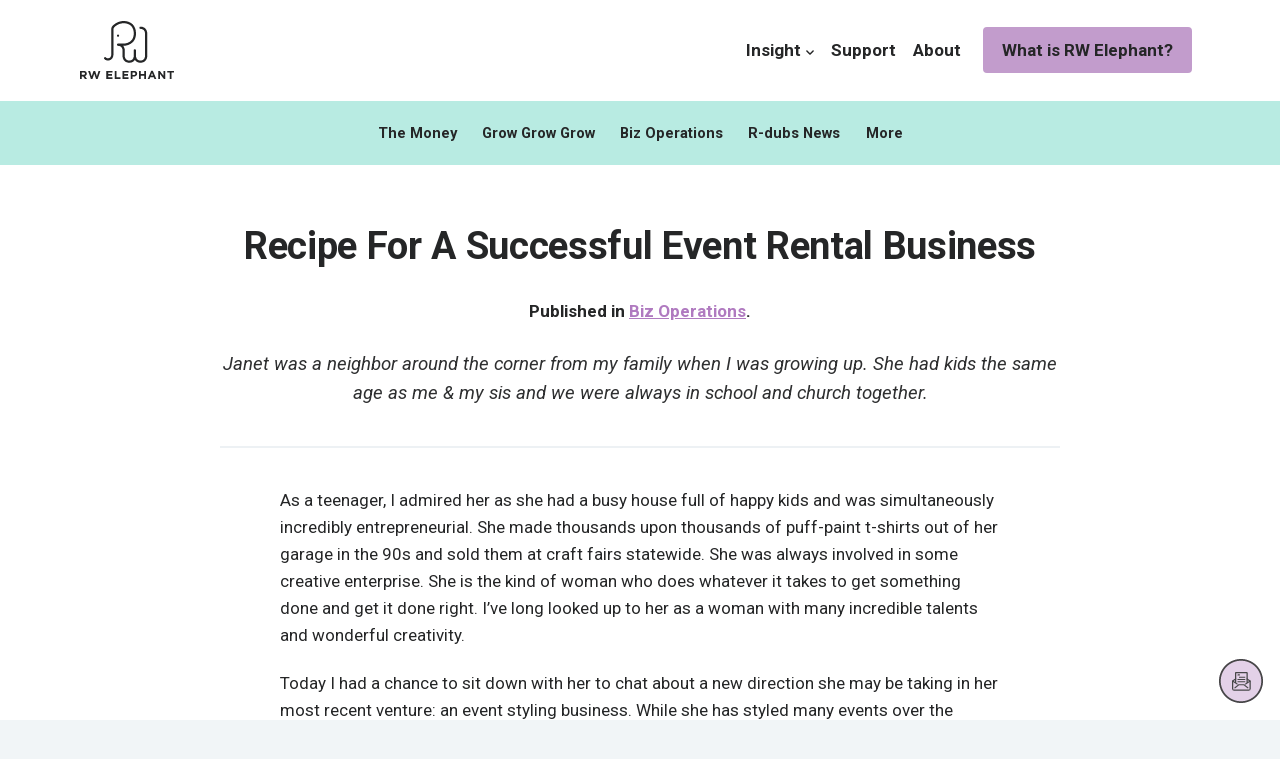

--- FILE ---
content_type: text/html; charset=UTF-8
request_url: https://rwelephant.com/blog/recipe-for-a-successful-event-rental-business/
body_size: 10233
content:
<!doctype html>
<html lang="en-US">
<head>
  <meta charset="UTF-8">
  <meta name="viewport" content="width=device-width, initial-scale=1">
  <link rel="apple-touch-icon" sizes="180x180" href="https://rwelephant.com/wp-content/themes/trunk-wp/assets/img/apple-touch-icon.png">
  <link rel="icon" type="image/png" sizes="32x32" href="https://rwelephant.com/wp-content/themes/trunk-wp/assets/img/favicon-32x32.png">
  <link rel="icon" type="image/png" sizes="16x16" href="https://rwelephant.com/wp-content/themes/trunk-wp/assets/img/favicon-16x16.png">
  <link rel="profile" href="https://gmpg.org/xfn/11">
  <meta name="theme-color" content="#ffffff">
  <meta name='robots' content='index, follow, max-image-preview:large, max-snippet:-1, max-video-preview:-1' />

	<!-- This site is optimized with the Yoast SEO plugin v26.6 - https://yoast.com/wordpress/plugins/seo/ -->
	<title>Recipe For A Successful Event Rental Business - RW Elephant</title>
	<meta name="description" content="Janet was a neighbor around the corner from my family when I was growing up. She had kids the same age as me &amp; my sis and we were always in school and church together." />
	<link rel="canonical" href="https://rwelephant.com/blog/recipe-for-a-successful-event-rental-business/" />
	<meta property="og:locale" content="en_US" />
	<meta property="og:type" content="article" />
	<meta property="og:title" content="Recipe For A Successful Event Rental Business - RW Elephant" />
	<meta property="og:description" content="Janet was a neighbor around the corner from my family when I was growing up. She had kids the same age as me &amp; my sis and we were always in school and church together." />
	<meta property="og:url" content="https://rwelephant.com/blog/recipe-for-a-successful-event-rental-business/" />
	<meta property="og:site_name" content="RW Elephant" />
	<meta property="article:publisher" content="https://www.facebook.com/rwelephantsoftware" />
	<meta property="article:published_time" content="2014-08-18T19:00:40+00:00" />
	<meta property="article:modified_time" content="2020-06-09T00:12:52+00:00" />
	<meta property="og:image" content="https://rwelephant.com/wp-content/uploads/logo.png" />
	<meta property="og:image:width" content="315" />
	<meta property="og:image:height" content="195" />
	<meta property="og:image:type" content="image/png" />
	<meta name="author" content="arhelephant" />
	<meta name="twitter:card" content="summary_large_image" />
	<meta name="twitter:creator" content="@rwelephant" />
	<meta name="twitter:site" content="@rwelephant" />
	<script type="application/ld+json" class="yoast-schema-graph">{"@context":"https://schema.org","@graph":[{"@type":"Article","@id":"https://rwelephant.com/blog/recipe-for-a-successful-event-rental-business/#article","isPartOf":{"@id":"https://rwelephant.com/blog/recipe-for-a-successful-event-rental-business/"},"author":{"name":"arhelephant","@id":"https://rwelephant.com/#/schema/person/547a00498b2ec962a2ec95fb11df4944"},"headline":"Recipe For A Successful Event Rental Business","datePublished":"2014-08-18T19:00:40+00:00","dateModified":"2020-06-09T00:12:52+00:00","mainEntityOfPage":{"@id":"https://rwelephant.com/blog/recipe-for-a-successful-event-rental-business/"},"wordCount":495,"publisher":{"@id":"https://rwelephant.com/#organization"},"keywords":["Collection","Expenses","Inventory","Marketing","Math","Policies","Recipe for a Successful Event Rental Business","Revenue","Story","Systems","Team"],"articleSection":["Biz Operations"],"inLanguage":"en-US"},{"@type":"WebPage","@id":"https://rwelephant.com/blog/recipe-for-a-successful-event-rental-business/","url":"https://rwelephant.com/blog/recipe-for-a-successful-event-rental-business/","name":"Recipe For A Successful Event Rental Business - RW Elephant","isPartOf":{"@id":"https://rwelephant.com/#website"},"datePublished":"2014-08-18T19:00:40+00:00","dateModified":"2020-06-09T00:12:52+00:00","description":"Janet was a neighbor around the corner from my family when I was growing up. She had kids the same age as me & my sis and we were always in school and church together.","breadcrumb":{"@id":"https://rwelephant.com/blog/recipe-for-a-successful-event-rental-business/#breadcrumb"},"inLanguage":"en-US","potentialAction":[{"@type":"ReadAction","target":["https://rwelephant.com/blog/recipe-for-a-successful-event-rental-business/"]}]},{"@type":"BreadcrumbList","@id":"https://rwelephant.com/blog/recipe-for-a-successful-event-rental-business/#breadcrumb","itemListElement":[{"@type":"ListItem","position":1,"name":"Home","item":"https://rwelephant.com/"},{"@type":"ListItem","position":2,"name":"Blog","item":"https://rwelephant.com/blog/"},{"@type":"ListItem","position":3,"name":"Recipe For A Successful Event Rental Business"}]},{"@type":"WebSite","@id":"https://rwelephant.com/#website","url":"https://rwelephant.com/","name":"RW Elephant","description":"Inventory management software for your event rental business","publisher":{"@id":"https://rwelephant.com/#organization"},"potentialAction":[{"@type":"SearchAction","target":{"@type":"EntryPoint","urlTemplate":"https://rwelephant.com/?s={search_term_string}"},"query-input":{"@type":"PropertyValueSpecification","valueRequired":true,"valueName":"search_term_string"}}],"inLanguage":"en-US"},{"@type":"Organization","@id":"https://rwelephant.com/#organization","name":"RW Elephant","url":"https://rwelephant.com/","logo":{"@type":"ImageObject","inLanguage":"en-US","@id":"https://rwelephant.com/#/schema/logo/image/","url":"https://rwelephant.com/wp-content/uploads/logo.png","contentUrl":"https://rwelephant.com/wp-content/uploads/logo.png","width":315,"height":195,"caption":"RW Elephant"},"image":{"@id":"https://rwelephant.com/#/schema/logo/image/"},"sameAs":["https://www.facebook.com/rwelephantsoftware","https://x.com/rwelephant","https://www.instagram.com/rwelephant/"]},{"@type":"Person","@id":"https://rwelephant.com/#/schema/person/547a00498b2ec962a2ec95fb11df4944","name":"arhelephant","image":{"@type":"ImageObject","inLanguage":"en-US","@id":"https://rwelephant.com/#/schema/person/image/","url":"https://secure.gravatar.com/avatar/df20e2a6fe200100686b8f5dc8aa62bbff7fa0bb67543ea2edb2cc0fb23aecc1?s=96&d=mm&r=g","contentUrl":"https://secure.gravatar.com/avatar/df20e2a6fe200100686b8f5dc8aa62bbff7fa0bb67543ea2edb2cc0fb23aecc1?s=96&d=mm&r=g","caption":"arhelephant"}}]}</script>
	<!-- / Yoast SEO plugin. -->


<link rel='dns-prefetch' href='//stats.wp.com' />
<link rel='dns-prefetch' href='//fonts.googleapis.com' />
<style id='wp-img-auto-sizes-contain-inline-css' type='text/css'>
img:is([sizes=auto i],[sizes^="auto," i]){contain-intrinsic-size:3000px 1500px}
/*# sourceURL=wp-img-auto-sizes-contain-inline-css */
</style>
<style id='classic-theme-styles-inline-css' type='text/css'>
/*! This file is auto-generated */
.wp-block-button__link{color:#fff;background-color:#32373c;border-radius:9999px;box-shadow:none;text-decoration:none;padding:calc(.667em + 2px) calc(1.333em + 2px);font-size:1.125em}.wp-block-file__button{background:#32373c;color:#fff;text-decoration:none}
/*# sourceURL=/wp-includes/css/classic-themes.min.css */
</style>
<link rel='stylesheet' id='trunk-wp-fonts-css' href='https://fonts.googleapis.com/css2?family=Roboto%3Aital%2Cwght%400%2C400%3B0%2C500%3B0%2C700%3B1%2C400%3B1%2C500%3B1%2C700&#038;display=swap&#038;ver=6.9' type='text/css' media='all' />
<link rel='stylesheet' id='trunk-wp-style-css' href='https://rwelephant.com/wp-content/themes/trunk-wp/assets/css/site.min.css?ver=1.1.14' type='text/css' media='all' />
<script type="text/javascript" src="https://rwelephant.com/wp-includes/js/jquery/jquery.min.js?ver=3.7.1" id="jquery-core-js"></script>
<script type="text/javascript" src="https://rwelephant.com/wp-includes/js/jquery/jquery-migrate.min.js?ver=3.4.1" id="jquery-migrate-js"></script>
<link rel="https://api.w.org/" href="https://rwelephant.com/wp-json/" /><link rel="alternate" title="JSON" type="application/json" href="https://rwelephant.com/wp-json/wp/v2/posts/600" />	<style>img#wpstats{display:none}</style>
		  <!-- Google Analytics -->
  <script async src="https://www.googletagmanager.com/gtag/js?id=G-BP5QVYK204"></script>
  <script>
    window.dataLayer = window.dataLayer || [];
    function gtag(){dataLayer.push(arguments);}
    gtag('js', new Date());
    gtag('config', 'G-BP5QVYK204');
  </script>
  <!-- Pixel Code -->
  <script>
    !function(f,b,e,v,n,t,s)
    {if(f.fbq)return;n=f.fbq=function(){n.callMethod?
    n.callMethod.apply(n,arguments):n.queue.push(arguments)};
    if(!f._fbq)f._fbq=n;n.push=n;n.loaded=!0;n.version='2.0';
    n.queue=[];t=b.createElement(e);t.async=!0;
    t.src=v;s=b.getElementsByTagName(e)[0];
    s.parentNode.insertBefore(t,s)}(window, document,'script',
    'https://connect.facebook.net/en_US/fbevents.js');
    fbq('init', '1134512106634627');
    fbq('track', 'PageView');
  </script>
  <noscript><img height="1" width="1" style="display:none" src="https://www.facebook.com/tr?id=1134512106634627&ev=PageView&noscript=1"/></noscript>
  <!-- End Pixel Code -->
  <!-- Begin  Active Campaign Code -->
  <script type="text/javascript">
    (function(e,t,o,n,p,r,i){e.visitorGlobalObjectAlias=n;e[e.visitorGlobalObjectAlias]=e[e.visitorGlobalObjectAlias]||function(){(e[e.visitorGlobalObjectAlias].q=e[e.visitorGlobalObjectAlias].q||[]).push(arguments)};e[e.visitorGlobalObjectAlias].l=(new Date).getTime();r=t.createElement("script");r.src=o;r.async=true;i=t.getElementsByTagName("script")[0];i.parentNode.insertBefore(r,i)})(window,document,"https://diffuser-cdn.app-us1.com/diffuser/diffuser.js","vgo");
    vgo('setAccount', '225315733');
    vgo('setTrackByDefault', true);
    vgo('process');
  </script>
  <!-- End  Active Campaign Code -->
<style id='wp-block-paragraph-inline-css' type='text/css'>
.is-small-text{font-size:.875em}.is-regular-text{font-size:1em}.is-large-text{font-size:2.25em}.is-larger-text{font-size:3em}.has-drop-cap:not(:focus):first-letter{float:left;font-size:8.4em;font-style:normal;font-weight:100;line-height:.68;margin:.05em .1em 0 0;text-transform:uppercase}body.rtl .has-drop-cap:not(:focus):first-letter{float:none;margin-left:.1em}p.has-drop-cap.has-background{overflow:hidden}:root :where(p.has-background){padding:1.25em 2.375em}:where(p.has-text-color:not(.has-link-color)) a{color:inherit}p.has-text-align-left[style*="writing-mode:vertical-lr"],p.has-text-align-right[style*="writing-mode:vertical-rl"]{rotate:180deg}
/*# sourceURL=https://rwelephant.com/wp-includes/blocks/paragraph/style.min.css */
</style>
<style id='global-styles-inline-css' type='text/css'>
:root{--wp--preset--aspect-ratio--square: 1;--wp--preset--aspect-ratio--4-3: 4/3;--wp--preset--aspect-ratio--3-4: 3/4;--wp--preset--aspect-ratio--3-2: 3/2;--wp--preset--aspect-ratio--2-3: 2/3;--wp--preset--aspect-ratio--16-9: 16/9;--wp--preset--aspect-ratio--9-16: 9/16;--wp--preset--gradient--vivid-cyan-blue-to-vivid-purple: linear-gradient(135deg,rgb(6,147,227) 0%,rgb(155,81,224) 100%);--wp--preset--gradient--light-green-cyan-to-vivid-green-cyan: linear-gradient(135deg,rgb(122,220,180) 0%,rgb(0,208,130) 100%);--wp--preset--gradient--luminous-vivid-amber-to-luminous-vivid-orange: linear-gradient(135deg,rgb(252,185,0) 0%,rgb(255,105,0) 100%);--wp--preset--gradient--luminous-vivid-orange-to-vivid-red: linear-gradient(135deg,rgb(255,105,0) 0%,rgb(207,46,46) 100%);--wp--preset--gradient--very-light-gray-to-cyan-bluish-gray: linear-gradient(135deg,rgb(238,238,238) 0%,rgb(169,184,195) 100%);--wp--preset--gradient--cool-to-warm-spectrum: linear-gradient(135deg,rgb(74,234,220) 0%,rgb(151,120,209) 20%,rgb(207,42,186) 40%,rgb(238,44,130) 60%,rgb(251,105,98) 80%,rgb(254,248,76) 100%);--wp--preset--gradient--blush-light-purple: linear-gradient(135deg,rgb(255,206,236) 0%,rgb(152,150,240) 100%);--wp--preset--gradient--blush-bordeaux: linear-gradient(135deg,rgb(254,205,165) 0%,rgb(254,45,45) 50%,rgb(107,0,62) 100%);--wp--preset--gradient--luminous-dusk: linear-gradient(135deg,rgb(255,203,112) 0%,rgb(199,81,192) 50%,rgb(65,88,208) 100%);--wp--preset--gradient--pale-ocean: linear-gradient(135deg,rgb(255,245,203) 0%,rgb(182,227,212) 50%,rgb(51,167,181) 100%);--wp--preset--gradient--electric-grass: linear-gradient(135deg,rgb(202,248,128) 0%,rgb(113,206,126) 100%);--wp--preset--gradient--midnight: linear-gradient(135deg,rgb(2,3,129) 0%,rgb(40,116,252) 100%);--wp--preset--font-size--small: 15px;--wp--preset--font-size--medium: 20px;--wp--preset--font-size--large: 36px;--wp--preset--font-size--x-large: 42px;--wp--preset--font-size--lede: 20px;--wp--preset--spacing--20: 0.44rem;--wp--preset--spacing--30: 0.67rem;--wp--preset--spacing--40: 1rem;--wp--preset--spacing--50: 1.5rem;--wp--preset--spacing--60: 2.25rem;--wp--preset--spacing--70: 3.38rem;--wp--preset--spacing--80: 5.06rem;--wp--preset--shadow--natural: 6px 6px 9px rgba(0, 0, 0, 0.2);--wp--preset--shadow--deep: 12px 12px 50px rgba(0, 0, 0, 0.4);--wp--preset--shadow--sharp: 6px 6px 0px rgba(0, 0, 0, 0.2);--wp--preset--shadow--outlined: 6px 6px 0px -3px rgb(255, 255, 255), 6px 6px rgb(0, 0, 0);--wp--preset--shadow--crisp: 6px 6px 0px rgb(0, 0, 0);}:where(.is-layout-flex){gap: 0.5em;}:where(.is-layout-grid){gap: 0.5em;}body .is-layout-flex{display: flex;}.is-layout-flex{flex-wrap: wrap;align-items: center;}.is-layout-flex > :is(*, div){margin: 0;}body .is-layout-grid{display: grid;}.is-layout-grid > :is(*, div){margin: 0;}:where(.wp-block-columns.is-layout-flex){gap: 2em;}:where(.wp-block-columns.is-layout-grid){gap: 2em;}:where(.wp-block-post-template.is-layout-flex){gap: 1.25em;}:where(.wp-block-post-template.is-layout-grid){gap: 1.25em;}.has-vivid-cyan-blue-to-vivid-purple-gradient-background{background: var(--wp--preset--gradient--vivid-cyan-blue-to-vivid-purple) !important;}.has-light-green-cyan-to-vivid-green-cyan-gradient-background{background: var(--wp--preset--gradient--light-green-cyan-to-vivid-green-cyan) !important;}.has-luminous-vivid-amber-to-luminous-vivid-orange-gradient-background{background: var(--wp--preset--gradient--luminous-vivid-amber-to-luminous-vivid-orange) !important;}.has-luminous-vivid-orange-to-vivid-red-gradient-background{background: var(--wp--preset--gradient--luminous-vivid-orange-to-vivid-red) !important;}.has-very-light-gray-to-cyan-bluish-gray-gradient-background{background: var(--wp--preset--gradient--very-light-gray-to-cyan-bluish-gray) !important;}.has-cool-to-warm-spectrum-gradient-background{background: var(--wp--preset--gradient--cool-to-warm-spectrum) !important;}.has-blush-light-purple-gradient-background{background: var(--wp--preset--gradient--blush-light-purple) !important;}.has-blush-bordeaux-gradient-background{background: var(--wp--preset--gradient--blush-bordeaux) !important;}.has-luminous-dusk-gradient-background{background: var(--wp--preset--gradient--luminous-dusk) !important;}.has-pale-ocean-gradient-background{background: var(--wp--preset--gradient--pale-ocean) !important;}.has-electric-grass-gradient-background{background: var(--wp--preset--gradient--electric-grass) !important;}.has-midnight-gradient-background{background: var(--wp--preset--gradient--midnight) !important;}.has-small-font-size{font-size: var(--wp--preset--font-size--small) !important;}.has-medium-font-size{font-size: var(--wp--preset--font-size--medium) !important;}.has-large-font-size{font-size: var(--wp--preset--font-size--large) !important;}.has-x-large-font-size{font-size: var(--wp--preset--font-size--x-large) !important;}
/*# sourceURL=global-styles-inline-css */
</style>
</head>
<body class="wp-singular post-template-default single single-post postid-600 wp-theme-trunk-wp">
  <a class="skip-link screen-reader-text" href="#content">Skip to content</a>
  
  <header class="header">
    <div class="inner">
      <a class="logo --dark" href="https://rwelephant.com/" title="Return to homepage">
        <span class="visually-hidden">RW Elephant</span>
        <svg viewBox="0 0 105 65" fill="none" xmlns="http://www.w3.org/2000/svg">
          <path fill-rule="evenodd" clip-rule="evenodd"
            d="M3.554 62.058l1.939 2.88h2.326l-2.21-3.216c1.15-.423 1.94-1.335 1.94-2.788v-.025c0-1.852-1.281-2.97-3.413-2.97H0v9h1.99v-2.88h1.564zm.414-4.333c.97 0 1.564.436 1.564 1.285v.026c0 .759-.556 1.272-1.525 1.272H1.99v-2.583h1.978z" />
          <path
            d="M19.708 65h-1.732l-2.042-5.885L13.892 65h-1.731l-3.09-9.062h2.132l1.875 6.092 2.03-6.119h1.705l2.03 6.12 1.873-6.093h2.08L19.709 65zm9.731-.062v-9h6.823v1.76h-4.846v1.828h4.265v1.76h-4.265v1.89h4.91v1.762H29.44zm9.304 0v-9h1.99v7.2h4.51v1.8h-6.5zm8.645 0v-9h6.825v1.76h-4.848v1.828h4.266v1.76h-4.266v1.89h4.911v1.762h-6.888z" />
          <path fill-rule="evenodd" clip-rule="evenodd"
            d="M58.683 62.237h1.513c2.028 0 3.657-1.079 3.657-3.162v-.026c0-1.837-1.306-3.11-3.464-3.11h-3.697v8.999h1.99v-2.701zm1.538-4.512c.996 0 1.616.475 1.616 1.362h-.001v.027c0 .77-.582 1.362-1.576 1.362h-1.577v-2.75h1.538z" />
          <path d="M71.632 64.938v-3.614h-3.67v3.614h-1.99v-9h1.99v3.56h3.67v-3.56h1.991v9h-1.99z" />
          <path fill-rule="evenodd" clip-rule="evenodd"
            d="M82.346 62.92l.827 2.018h2.08l-3.876-9.064h-1.835l-3.878 9.064h2.03l.825-2.018h3.827zm-3.114-1.75l1.201-2.919 1.202 2.92h-2.403z" />
          <path
            d="M93.641 64.938l-4.382-5.722v5.722h-1.965v-9h1.836l4.238 5.541v-5.54h1.966v8.999h-1.693zm8.606-7.176v7.176h-1.989v-7.176h-2.754v-1.824H105v1.824h-2.753zM67.586 46.815c-3.232 0-5.175-1.462-6.273-3.22-1.101 1.758-3.043 3.22-6.276 3.22-5.956 0-7.53-4.964-7.53-7.59V32.9c-.003-.512-.183-5.061-5.019-5.061a1.26 1.26 0 01-1.254-1.265c0-.7.561-1.265 1.254-1.265h6.275c.459-.002 11.294-.178 11.294-11.386 0-3.658-1.022-6.494-3.039-8.43-3.288-3.158-8.147-2.965-8.194-2.958-5.347.002-8.926 2.899-10.588 4.626a2.71 2.71 0 00-.767 1.885v27.649c0 3.87-1.54 5.718-2.832 6.588-.68.457-1.829 1.002-3.44 1.002-.766.007-2.426.005-4.034-1.643a1.271 1.271 0 01.014-1.788 1.246 1.246 0 011.774.014c.87.889 1.637.885 2.188.886 1.04 0 1.714-.314 2.106-.576 1.138-.766 1.714-2.273 1.714-4.483V9.046c0-1.363.523-2.658 1.476-3.647C38.374 3.385 42.553.005 48.763.005c.181-.008 5.93-.242 9.987 3.655 2.532 2.432 3.817 5.885 3.817 10.262 0 13.757-13.666 13.916-13.804 13.916h-.49c1.303 1.618 1.745 3.67 1.745 5.061v6.326c.004.511.184 5.06 5.02 5.06 4.83 0 5.013-4.537 5.019-5.064v-6.322c0-.7.562-1.265 1.255-1.265a1.26 1.26 0 011.255 1.265v6.326c.004.511.184 5.06 5.02 5.06 4.835 0 5.015-4.549 5.019-5.066V13.922c-.004-.513-.184-5.061-5.02-5.061a1.26 1.26 0 01-1.254-1.265 1.26 1.26 0 011.254-1.265c5.956 0 7.53 4.966 7.53 7.59v25.303c0 2.627-1.573 7.591-7.53 7.591" />
          <path
            d="M43.743 16.453a1.26 1.26 0 01-1.254 1.264 1.26 1.26 0 01-1.256-1.264 1.26 1.26 0 011.256-1.265 1.26 1.26 0 011.254 1.264" />
        </svg>
      </a>
      <nav class="secondary-nav" role="navigation">
        <button id="menuBtn" class="menu-btn">Menu</button>
        <div class="header-nav-group">
          <ul class="page-nav">
            <li>
              <span class="tl-header">Insight<span class="icon --icon-right --chevron-down --dark"><svg aria-hidden="true" xmlns="http://www.w3.org/2000/svg" viewBox="0 0 448 512"><path d="M207.029 381.476L12.686 187.132c-9.373-9.373-9.373-24.569 0-33.941l22.667-22.667c9.357-9.357 24.522-9.375 33.901-.04L224 284.505l154.745-154.021c9.379-9.335 24.544-9.317 33.901.04l22.667 22.667c9.373 9.373 9.373 24.569 0 33.941L240.971 381.476c-9.373 9.372-24.569 9.372-33.942 0z"></path></svg></span></span>
              <ul class="sl-list">
                <li><a href="https://rwelephant.com/blog">Blog</a></li>
                <li><a href="https://rwelephant.com/podcast">Podcast</a></li>
                <li><a href="https://rwelephant.com/webinars">Webinars</a></li>
                <li><a href="https://rwelephant.com/downloads">Downloads</a></li>
                <li><a href="https://lendandgather.com/" target="_blank" rel="noopener noreferrer">Lend & Gather</a></li>
              </ul>
            </li>
            <li><a href="https://rwelephant.com/support">Support</a></li>
            <li><a href="https://rwelephant.com/about">About</a></li>
          </ul>
          <ul class="cta-nav">
          <li><a class="btn btn-info" href="https://rwelephant.com/">What is RW Elephant?</a></li>
          </ul>
        </div>
      </nav>
    </div>
  </header>

  <main id="content" class="main">
  <nav class="sub-nav --green">
  <div class="inner">
    <button class="category-nav-btn">Blog Categories <span class="icon --icon-right --chevron-down --dark"><svg aria-hidden="true" xmlns="http://www.w3.org/2000/svg" viewBox="0 0 448 512"><path d="M207.029 381.476L12.686 187.132c-9.373-9.373-9.373-24.569 0-33.941l22.667-22.667c9.357-9.357 24.522-9.375 33.901-.04L224 284.505l154.745-154.021c9.379-9.335 24.544-9.317 33.901.04l22.667 22.667c9.373 9.373 9.373 24.569 0 33.941L240.971 381.476c-9.373 9.372-24.569 9.372-33.942 0z"></path></svg></span></button>
    <ul id="menu-blog-categories" class="category-nav" style="display: none;"><li id="menu-item-6646" class="menu-item menu-item-type-taxonomy menu-item-object-category menu-item-6646"><a href="https://rwelephant.com/blog/category/money/">The Money</a></li>
<li id="menu-item-6645" class="menu-item menu-item-type-taxonomy menu-item-object-category menu-item-6645"><a href="https://rwelephant.com/blog/category/grow/">Grow Grow Grow</a></li>
<li id="menu-item-6644" class="menu-item menu-item-type-taxonomy menu-item-object-category current-post-ancestor current-menu-parent current-post-parent menu-item-6644"><a href="https://rwelephant.com/blog/category/biz-ops/">Biz Operations</a></li>
<li id="menu-item-6648" class="menu-item menu-item-type-taxonomy menu-item-object-category menu-item-6648"><a href="https://rwelephant.com/blog/category/news/">R-dubs News</a></li>
<li id="menu-item-6647" class="menu-item menu-item-type-taxonomy menu-item-object-category menu-item-6647"><a href="https://rwelephant.com/blog/category/more/">More</a></li>
</ul>  </div>
</nav>
  <div class="region--article">
    <div class="article">

      
        <article class="article-main">
  <header class="article-header">
    <div class="inner-medium">
      <h1 class="article-heading">Recipe For A Successful Event Rental Business</h1>
      <p class="article-meta">Published in <a href="https://rwelephant.com/blog/category/biz-ops/" rel="category tag">Biz Operations</a>.</p>      <p class="article-intro">Janet was a neighbor around the corner from my family when I was growing up. She had kids the same age as me &amp; my sis and we were always in school and church together.</p>
          </div>
  </header>
  <div class="article-wrapper">
    <div class="article-content">
      
<p>As a teenager, I admired her as she had a busy house full of happy kids and was simultaneously incredibly entrepreneurial. She made thousands upon thousands of puff-paint t-shirts out of her garage in the 90s and sold them at craft fairs statewide. She was always involved in some creative enterprise. She is the kind of woman who does whatever it takes to get something done and get it done right. I’ve long looked up to her as a woman with many incredible talents and wonderful creativity.</p>



<p>Today I had a chance to sit down with her to chat about a new direction she may be taking in her most recent venture: an event styling business. While she has styled many events over the years, purchased chair covers by the dozen, and procured enough crystals to bedazzle a ballroom, she is thinking about shifting gears a bit. We met today to talk about her goals, her extensive collection of inventory, and how she wants to continue to infuse her creativity in the celebrations she gets to be part of. Our conversation centered on ways to separate rental services from styling services as well as how to become more profitable with less legwork.</p>



<p>As a result of our conversation, I thought I’d write a little about my experience in the event rental industry. In the next few days, I’ll post some specifics about each of these aspects but to begin with, here is my Recipe for a Successful Event Rental Business:</p>


 
  <p class="unsized image-center">
    <img fetchpriority="high" decoding="async" width="548" height="431" src="https://rwelephant.com/wp-content/uploads/recipe1.jpg" class="" alt="Recipe" srcset="https://rwelephant.com/wp-content/uploads/recipe1.jpg 548w, https://rwelephant.com/wp-content/uploads/recipe1-305x240.jpg 305w" sizes="(max-width: 548px) 100vw, 548px" />  </p>
  


<p>I’d love to say this is an old family recipe that has been tested over generations. While it wasn’t passed down from my grandmother, this is a formula I’ve developed through almost a dozen years in the event industry. I tried my own hand at a few tactics with varying levels of success. I’ve seen many event businesses come and go. I’ve even been able to observe event rental businesses all over the world as R.W. Elephant has grown to include clients throughout the US, Canada, the UK, and Australia. This recipe was developed through all of those experiences.</p>



<p>In my chat with Janet, I hoped that she heard some of the insight I’ve gleaned from my years in the event industry. But what I wanted to communicate even more is that an event rental business can be built a number of different ways. The thing that will make hers unique and desirable is Her. Lots of people can follow a recipe but only she can and will do it in her own particular way. I truly believe that infusing this recipe with her unbounded creativity and impeccable style will make for an enduring enterprise.</p>



<p>I hope you’ll enjoy reading more about my&nbsp;<a href="https://rwelephant.com/blog/tag/recipe-for-a-successful-event-rental-business/">recipe development</a>&nbsp;in the coming days and I’ll be eager to hear what works for you as well.</p>



<p>Happy Renting!</p>



<p>-ARH</p>
    </div>
  </div>
</article>
          <aside class="article-tags">
    <div class="inner">
      <div class="tagged">
        <h3 class="tagged-heading">Article Tags</h3>
        <ul class="tagged-list">
                      <li><a href="https://rwelephant.com/blog/tag/collection/" title="Collection">Collection</a></li>
                      <li><a href="https://rwelephant.com/blog/tag/expenses/" title="Expenses">Expenses</a></li>
                      <li><a href="https://rwelephant.com/blog/tag/inventory/" title="Inventory">Inventory</a></li>
                      <li><a href="https://rwelephant.com/blog/tag/marketing/" title="Marketing">Marketing</a></li>
                      <li><a href="https://rwelephant.com/blog/tag/math/" title="Math">Math</a></li>
                      <li><a href="https://rwelephant.com/blog/tag/policies/" title="Policies">Policies</a></li>
                      <li><a href="https://rwelephant.com/blog/tag/recipe-for-a-successful-event-rental-business/" title="Recipe for a Successful Event Rental Business">Recipe for a Successful Event Rental Business</a></li>
                      <li><a href="https://rwelephant.com/blog/tag/revenue/" title="Revenue">Revenue</a></li>
                      <li><a href="https://rwelephant.com/blog/tag/story/" title="Story">Story</a></li>
                      <li><a href="https://rwelephant.com/blog/tag/systems/" title="Systems">Systems</a></li>
                      <li><a href="https://rwelephant.com/blog/tag/team/" title="Team">Team</a></li>
                  </ul>
      </div>
    </div>
  </aside>

      
      <nav class="paging" role="navigation">
        <div class="inner">
          <div class="paging-links"><a class="paging-back" href="javascript:history.back()">Back to Articles</a></div>
        </div>
      </nav>

    </div>
  </div>

  <div class="search-form --blog">
    <div class="inner">
      <form class="blog-search" id="searchform" role="search" method="get" action="https://rwelephant.com/">
  <div class="form-block">
    <label class="visually-hidden" for="s">Search:</label>
    <input class="input-text" name="s" id="s" type="search" placeholder="Keywords&hellip;">
    <input type="hidden" name="post_type" value="post" />
  </div>
  <div class="form-block form-block-submit">
    <input class="btn --purple btn-submit" id="searchsubmit" type="submit" value="Search blog">
  </div>
</form>    </div>
  </div>

  <div class="region--callout --purple --dots-dark">
  <div class="callout">
    <div class="callout-img">
      <img class="callout-pdf-img" src="https://rwelephant.com/wp-content/themes/trunk-wp/assets/img/content/callout/pdf.png" alt="Free PDF Guide">
    </div>
    <div class="callout-content">
      <div class="inner">
        <h2 class="callout-heading">Ready to level up in your Event Rental Biz?</h2>
        <p class="callout-lede">We&rsquo;ve created <strong><em>What&rsquo;s Next For Me? Life Stages of an Event Rental Business</em></strong> to help you grow in whatever stage you find yourself in.</p>
        <p>Identify which phase you&rsquo;re in and what tools you'll need to scale up in your rental business. </p>
        <a class="btn --bordered-lightgreen" href="https://rwelephant.lpages.co/stages-of-rental-business/">Get the Free PDF</a>
      </div>
    </div>
  </div>
</div>
  </main>
  
  <footer class="footer">
    <div class="footer-wave"></div>
    <div class="footer-content">
      <div class="inner">

        <nav class="footer-nav">
          <ul class="page-nav">
            <li><a href="https://rwelephant.com/about">About</a></li>
            <li>
              <span class="tl-header">Insight<span class="icon --icon-right --chevron-down --dark"><svg aria-hidden="true" xmlns="http://www.w3.org/2000/svg" viewBox="0 0 448 512"><path d="M207.029 381.476L12.686 187.132c-9.373-9.373-9.373-24.569 0-33.941l22.667-22.667c9.357-9.357 24.522-9.375 33.901-.04L224 284.505l154.745-154.021c9.379-9.335 24.544-9.317 33.901.04l22.667 22.667c9.373 9.373 9.373 24.569 0 33.941L240.971 381.476c-9.373 9.372-24.569 9.372-33.942 0z"></path></svg></span></span>
              <ul class="sl-list">
                <li><a href="https://rwelephant.com/blog">Blog</a></li>
                <li><a href="https://rwelephant.com/podcast">Podcast</a></li>
                <li><a href="https://rwelephant.com/webinars">Webinars</a></li>
                <li><a href="https://rwelephant.com/downloads">Downloads</a></li>
                <li><a href="https://lendandgather.com/" target="_blank" rel="noopener noreferrer">Lend & Gather</a></li>
              </ul>
            </li>
            <li><a href="https://rwelephant.com/support">Support</a></li>
            <li><a href="https://rwelephant.com/terms">Terms</a></li>
            <li><a href="https://rwelephant.com/security">Security</a></li>
            <li><a href="https://rwelephant.com/privacy">Privacy</a></li>
          </ul>
        </nav>
        <p class="footer-copy">Copyright &copy; 2025 <a href="https://rwelephant.com/">RW Elephant Inc.</a></p>
      </div>
    </div>
  </footer>

<script type="speculationrules">
{"prefetch":[{"source":"document","where":{"and":[{"href_matches":"/*"},{"not":{"href_matches":["/wp-*.php","/wp-admin/*","/wp-content/uploads/*","/wp-content/*","/wp-content/plugins/*","/wp-content/themes/trunk-wp/*","/*\\?(.+)"]}},{"not":{"selector_matches":"a[rel~=\"nofollow\"]"}},{"not":{"selector_matches":".no-prefetch, .no-prefetch a"}}]},"eagerness":"conservative"}]}
</script>
<script type="text/javascript" src="https://rwelephant.com/wp-content/themes/trunk-wp/assets/js/site.min.js?ver=1.1.14" id="trunk-wp-scripts-js"></script>
<script type="text/javascript" id="jetpack-stats-js-before">
/* <![CDATA[ */
_stq = window._stq || [];
_stq.push([ "view", JSON.parse("{\"v\":\"ext\",\"blog\":\"178594065\",\"post\":\"600\",\"tz\":\"-8\",\"srv\":\"rwelephant.com\",\"j\":\"1:15.3.1\"}") ]);
_stq.push([ "clickTrackerInit", "178594065", "600" ]);
//# sourceURL=jetpack-stats-js-before
/* ]]> */
</script>
<script type="text/javascript" src="https://stats.wp.com/e-202551.js" id="jetpack-stats-js" defer="defer" data-wp-strategy="defer"></script>


      <!-- Drip Newsletter Trigger -->
    <a class="newsletter-trigger" href="https://www.getdrip.com/forms/553082004/submissions/new" data-drip-show-form="553082004">
      <span class="visually-hidden">Subscribe to our Newsletter</span>
      <svg viewBox="0 0 58 58" fill="none" xmlns="http://www.w3.org/2000/svg"><path d="M58 29c0 16.016-12.984 29-29 29S0 45.016 0 29 12.984 0 29 0s29 12.984 29 29z" fill="#DFC9E4"/><path fill-rule="evenodd" clip-rule="evenodd" d="M29 55.71c14.752 0 26.71-11.958 26.71-26.71S43.753 2.29 29 2.29 2.29 14.247 2.29 29 14.247 55.71 29 55.71zM29 58c16.016 0 29-12.984 29-29S45.016 0 29 0 0 12.984 0 29s12.984 29 29 29z" fill="#252627"/><path d="M37 26.3l4 2.8v10.4c0 .8-.7 1.5-1.5 1.5h-20c-.8 0-1.5-.7-1.5-1.5V29l4-2.8" stroke="#252627" stroke-width="1.5" stroke-miterlimit="10" stroke-linecap="round" stroke-linejoin="round"/><path d="M21 38l5-4h7l5 4M41 29l-6 4M18 29l6 4M37 31.5V18H22v13.5M25 21h2M27 24h7M25 27h9M25 30h9" stroke="#252627" stroke-width="1.5" stroke-miterlimit="10" stroke-linecap="round" stroke-linejoin="round"/></svg>
    </a>
    
  <!-- Drip Script -->
  <script type="text/javascript">
    var _dcq = _dcq || [];
    var _dcs = _dcs || {};
    _dcs.account = '7647773';

    (function() {
      var dc = document.createElement('script');
      dc.type = 'text/javascript'; dc.async = true;
      dc.src = '//tag.getdrip.com/7647773.js';
      var s = document.getElementsByTagName('script')[0];
      s.parentNode.insertBefore(dc, s);
    })();
  </script>
  <!-- end Drip -->
  
<script>(function(){function c(){var b=a.contentDocument||a.contentWindow.document;if(b){var d=b.createElement('script');d.innerHTML="window.__CF$cv$params={r:'9b1674d28b7c9318',t:'MTc2NjMxMDQzMC4wMDAwMDA='};var a=document.createElement('script');a.nonce='';a.src='/cdn-cgi/challenge-platform/scripts/jsd/main.js';document.getElementsByTagName('head')[0].appendChild(a);";b.getElementsByTagName('head')[0].appendChild(d)}}if(document.body){var a=document.createElement('iframe');a.height=1;a.width=1;a.style.position='absolute';a.style.top=0;a.style.left=0;a.style.border='none';a.style.visibility='hidden';document.body.appendChild(a);if('loading'!==document.readyState)c();else if(window.addEventListener)document.addEventListener('DOMContentLoaded',c);else{var e=document.onreadystatechange||function(){};document.onreadystatechange=function(b){e(b);'loading'!==document.readyState&&(document.onreadystatechange=e,c())}}}})();</script></body>
</html>

--- FILE ---
content_type: text/css
request_url: https://rwelephant.com/wp-content/themes/trunk-wp/assets/css/site.min.css?ver=1.1.14
body_size: 25998
content:
/*! trunk-frontend v1.1.1 | (c) 2024 Mark Heggan | UNLICENCED License | https://github.com/markheggan/trunk-frontend */
/*! normalize.css v8.0.1 | MIT License | github.com/necolas/normalize.css */html{line-height:1.15}body{margin:0}main{display:block}h1{font-size:2em;margin:.67em 0}hr{-webkit-box-sizing:content-box;box-sizing:content-box;height:0;overflow:visible}pre{font-family:monospace,monospace;font-size:1em}a{background-color:transparent}abbr[title]{border-bottom:none;text-decoration:underline;-webkit-text-decoration:underline dotted;text-decoration:underline dotted}b,strong{font-weight:bolder}code,kbd,samp{font-family:monospace,monospace;font-size:1em}small{font-size:80%}sub,sup{font-size:75%;line-height:0;position:relative;vertical-align:baseline}sub{bottom:-.25em}sup{top:-.5em}img{border-style:none}button,input,optgroup,select,textarea{font-family:inherit;font-size:100%;line-height:1.15;margin:0}button,input{overflow:visible}button,select{text-transform:none}[type=button],[type=reset],[type=submit],button{-webkit-appearance:button}[type=button]::-moz-focus-inner,[type=reset]::-moz-focus-inner,[type=submit]::-moz-focus-inner,button::-moz-focus-inner{border-style:none;padding:0}[type=button]:-moz-focusring,[type=reset]:-moz-focusring,[type=submit]:-moz-focusring,button:-moz-focusring{outline:1px dotted ButtonText}fieldset{padding:.35em .75em .625em}legend{-webkit-box-sizing:border-box;box-sizing:border-box;color:inherit;display:table;max-width:100%;padding:0;white-space:normal}progress{vertical-align:baseline}textarea{overflow:auto}[type=checkbox],[type=radio]{-webkit-box-sizing:border-box;box-sizing:border-box;padding:0}[type=number]::-webkit-inner-spin-button,[type=number]::-webkit-outer-spin-button{height:auto}[type=search]{-webkit-appearance:textfield;outline-offset:-2px}[type=search]::-webkit-search-decoration{-webkit-appearance:none}::-webkit-file-upload-button{-webkit-appearance:button;font:inherit}details{display:block}summary{display:list-item}template{display:none}[hidden]{display:none}a,abbr,acronym,address,applet,article,aside,audio,b,big,blockquote,body,canvas,caption,center,cite,code,dd,del,details,dfn,div,dl,dt,em,embed,fieldset,figcaption,figure,footer,form,h1,h2,h3,h4,h5,h6,header,hgroup,html,i,iframe,img,ins,kbd,label,legend,li,mark,menu,nav,object,ol,output,p,pre,q,ruby,s,samp,section,small,span,strike,strong,sub,summary,sup,table,tbody,td,tfoot,th,thead,time,tr,tt,u,ul,var,video{margin:0;padding:0;border:0;font-size:100%;font:inherit;vertical-align:baseline}article,aside,details,figcaption,figure,footer,header,hgroup,menu,nav,section{display:block}body,html{height:100%}a img{border:none}blockquote{quotes:none}blockquote:after,blockquote:before{content:"";content:none}table{border-collapse:collapse;border-spacing:0}caption,td,th{text-align:left;font-weight:400;vertical-align:middle}ins,u{text-decoration:none}img{font-style:italic}button,input,label,option,select,textarea{cursor:pointer}.text-input:active,.text-input:focus,textarea:active,textarea:focus{cursor:text;outline:none}html{-webkit-box-sizing:border-box;box-sizing:border-box}*,:after,:before{-webkit-box-sizing:inherit;box-sizing:inherit}.all-feat-list .all-feat-panel:after,.all-feat-list:after,.article-main .article-content:after,.article-main .article-quick-nav:after,.cf:after,.faq-list .faq-panel:after,.faq-list:after,.footer--basic:after,.footer:after,.header--basic:after,.header:after,.inline-list:after,.inner-full:after,.inner-medium:after,.inner:after,.main:after,.page--app-landing .main:after,.page--podcast .region--podcast-detail:after,.page--quiz-landing .main:after,.paging .paging-list:after,.plans-bd .plans-bd-panel:after,.plans-bd:after,.podcast-episode-transcript .transcript-panel:after,.podcast-episode-transcript:after,.quiz-landing .quiz-landing-attr:after,.region--about-connect:after,.region--about-founders:after,.region--about-intro:after,.region--about-team:after,.region--add-support:after,.region--article-list:after,.region--article:after,.region--banner:after,.region--callout:after,.region--color:after,.region--cta:after,.region--email-prefs:after,.region--grey:after,.region--home-companies:after,.region--home-features:after,.region--home-guidance .region-content:after,.region--how-it-works-companies:after,.region--how-it-works:after,.region--insights-articles:after,.region--link-list:after,.region--newsletter:after,.region--page-form:after,.region--page-intro:after,.region--page-primary:after,.region--page-secondary:after,.region--plans-include:after,.region--plans-pricing:after,.region--podcast-cta:after,.region--podcast-episode:after,.region--podcast-host .region-content:after,.region--podcast-season:after,.region--resource-list:after,.region--resources-callout .region-content:after,.region--shapes-edge-grey:after,.region--shapes-scattered-grey:after,.region--shapes-scattered-light:after,.region--sort-intro:after,.region--support-featured:after,.region--support-panels:after,.region--testimonial .region-content:after,.region--wave .region-content:after,.region:after,.search-form:after,.social-list:after,.sub-nav .category-nav:after,.sub-nav .section-nav:after,.sub-nav:after,.tagged .tagged-list:after{content:"";display:table;clear:both}.form .screen-reader-response ul,.region--link-list .region-heading,.visually-hidden,.wpcf7 .screen-reader-response ul,form .screen-reader-response ul{clip:rect(0 0 0 0);-webkit-clip-path:inset(50%);clip-path:inset(50%);height:1px;overflow:hidden;position:absolute;white-space:nowrap;width:1px}button,html,input,textarea{-webkit-font-smoothing:antialiased;-moz-osx-font-smoothing:grayscale;text-rendering:optimizeLegibility}body{font-family:Roboto,Franklin Gothic Medium,Tahoma,sans-serif;font-style:normal;font-size:1rem;font-weight:400;line-height:1.6;font-display:optional;color:#252627}a{color:#b07ac0;font-weight:700;text-decoration:underline;-webkit-transition:color .25s ease;transition:color .25s ease}a:focus,a:hover{color:#9b57b0;text-decoration:none}b,strong{font-weight:700}em,i{font-style:italic}.all-feat-list .all-feat-heading .heading h3,.article-grid .article .article-heading,.article-list .article .article-heading,.article-main .article-content h2,.article-main .article-content h3,.article-main .article-content h4,.article-main .article-content h5,.faq-list .faq-heading h4,.heading-1,.heading-2,.heading-3,.heading-4,.heading-5,.heading-6,.page--support .region--article-list.--support-featured .article-list .article-heading,.plans-bd .plans-bd-header .header-info,.podcast-episode-transcript .transcript-heading-btn h4,.podcast-episode .podcast-episode-content h2,.podcast-season .episode-heading,.profile-list .profile .profile-name,.quick-nav .quick-nav-heading,.region--email-prefs .region-heading,.region--newsletter .region-heading,.resource-list .resource .resource-heading,.resources-callout .resources-callout-heading,.section-panels .panel.--feature .panel-heading,.sort-intro .sort-intro-detail,.tagged .tagged-heading,h1,h2,h3,h4,h5,h6{padding-top:.75rem;font-style:normal;font-weight:700;line-height:1.36}.heading-1,h1{font-size:2.25rem;margin-bottom:1.25rem;letter-spacing:-.02rem}.heading-2,.region--email-prefs .region-heading,.region--newsletter .region-heading,.section-panels .panel.--feature .panel-heading,h2{font-size:1.72rem;margin-bottom:1.125rem;letter-spacing:-.02rem}.article-list .article .article-heading,.article-main .article-content h2,.heading-3,.podcast-episode-transcript .transcript-heading-btn h4,.podcast-episode .podcast-episode-content h2,.resource-list .resource .resource-heading,h3{font-size:1.48rem;margin-bottom:1rem;letter-spacing:-.02rem}.all-feat-list .all-feat-heading .heading h3,.article-main .article-content h3,.heading-4,.plans-bd .plans-bd-header .header-info,.resources-callout .resources-callout-heading,h4{font-size:1.32rem;margin-bottom:1rem;letter-spacing:-.01rem}.article-grid .article .article-heading,.article-main .article-content h4,.heading-5,.page--support .region--article-list.--support-featured .article-list .article-heading,.podcast-season .episode-heading,.profile-list .profile .profile-name,.sort-intro .sort-intro-detail,.tagged .tagged-heading,h5{font-size:1.2rem;margin-bottom:.88rem;letter-spacing:-.01rem}.article-main .article-content h5,.faq-list .faq-heading h4,.heading-6,.quick-nav .quick-nav-heading,h6{font-size:1.08rem;margin-bottom:.75rem;letter-spacing:-.01rem}p{margin-bottom:1.25rem}hr{margin:2.5rem 0;border:0;height:2px;background-color:#f1f5f7}.all-feat-list .all-feat-panel .panel,.article-grid .article .article-excerpt,.faq-list .faq-panel .panel,.has-small-font-size,.paging .paging-list li .btn,.plans-bd .plans-bd-panel .panel,.podcast-episode-transcript .transcript-panel .panel,.podcast-host .podcast-host-detail .host-links .host-link-item,.profile-list .profile .profile-role,.small,small{font-size:.86rem;line-height:1.7}ul{list-style:disc outside}ol{list-style:decimal outside}ol,ul{margin:0 0 1.25rem 2.25rem}ol ol,ol ul,ul ol,ul ul{margin:1rem 0 1rem 1rem}li{margin-bottom:.625rem}.inline-list,.paging .paging-list,.social-list,.tagged .tagged-list{list-style:none;margin:0;padding-left:0}.inline-list>li,.paging .paging-list>li,.social-list>li,.tagged .tagged-list>li{margin-bottom:0}.inline-list>li,.inline-list>li>a,.paging .paging-list>li,.paging .paging-list>li>a,.social-list>li,.social-list>li>a,.tagged .tagged-list>li,.tagged .tagged-list>li>a{display:inline-block;*display:inline;zoom:1}.article-main .article-pretitle,.banner .banner-pretitle,.plan .plan-excl-heading,.plan .plan-subtitle,.plans-bd .plans-bd-header .header-plans .plan-title span,.podcast-episode .podcast-episode-no,.upper{text-transform:uppercase;letter-spacing:.1rem}.small-caps{-webkit-font-feature-settings:"smcp" 1,"kern" 1;-ms-font-feature-settings:"smcp" 1,"kern" 1;-o-font-feature-settings:"smcp" 1,"kern" 1;font-feature-settings:"smcp" 1,"kern" 1;letter-spacing:.1rem}::-moz-selection{background-color:#cfa9d9;color:#fff}::selection{background-color:#cfa9d9;color:#fff}.--highlighted-heading span{position:relative;left:.25em;display:inline;line-height:2.2;color:#252627;padding:.25em}.--highlighted-heading.--green span{background:#b8ebe2;-webkit-box-shadow:.25em 0 0 #b8ebe2,-.25em 0 0 #b8ebe2,.25em 3px 0 #252627,-.25em 3px 0 #252627;box-shadow:.25em 0 0 #b8ebe2,-.25em 0 0 #b8ebe2,.25em 3px 0 #252627,-.25em 3px 0 #252627}.--highlighted-heading.--purple span{background:#dfc9e4;-webkit-box-shadow:.25em 0 0 #dfc9e4,-.25em 0 0 #dfc9e4,.25em 3px 0 #252627,-.25em 3px 0 #252627;box-shadow:.25em 0 0 #dfc9e4,-.25em 0 0 #dfc9e4,.25em 3px 0 #252627,-.25em 3px 0 #252627}.--highlighted-heading.--blue span{background:#c7e7f4;-webkit-box-shadow:.25em 0 0 #c7e7f4,-.25em 0 0 #c7e7f4,.25em 3px 0 #252627,-.25em 3px 0 #252627;box-shadow:.25em 0 0 #c7e7f4,-.25em 0 0 #c7e7f4,.25em 3px 0 #252627,-.25em 3px 0 #252627}.--highlighted-heading.--pink span{background:#efd8da;-webkit-box-shadow:.25em 0 0 #efd8da,-.25em 0 0 #efd8da,.25em 3px 0 #252627,-.25em 3px 0 #252627;box-shadow:.25em 0 0 #efd8da,-.25em 0 0 #efd8da,.25em 3px 0 #252627,-.25em 3px 0 #252627}.--highlighted-heading.--orange span{background:#f5dec9;-webkit-box-shadow:.25em 0 0 #f5dec9,-.25em 0 0 #f5dec9,.25em 3px 0 #252627,-.25em 3px 0 #252627;box-shadow:.25em 0 0 #f5dec9,-.25em 0 0 #f5dec9,.25em 3px 0 #252627,-.25em 3px 0 #252627}img,svg{max-width:100%;vertical-align:bottom}img[height],img[width],svg[height],svg[width]{max-width:100%;height:auto}figure{margin:0 auto 1.25rem}figure figcaption{padding:.05rem .5rem 0;font-size:.72rem;font-style:italic;text-align:center;color:#2e2f30}figure>img{margin-bottom:.75rem}.faq-list .faq-panel .panel.--img .panel-img,.how-it-works .hiw-detail .hiw-detail-img img,.plans-bd .plans-bd-panel .panel.--img .panel-img,.podcast-intro .intro-ep .intro-ep-img img,.support-featured .support-featured-img img{border:1px solid #dadee1;border-radius:2px}.sprite{display:inline-block;line-height:1;position:relative;vertical-align:middle;zoom:1;text-align:center;width:16px;height:16px;top:-1px;overflow:hidden;*text-indent:-9999px}.sprite:before{content:"";display:block;width:0;height:100%}.logo{display:block}.logo.--dark svg path{fill:#252627}.logo.--light svg path{fill:#fff}.spot-logo{display:block}.spot-logo.--green circle{fill:#9ad8cc}.spot-logo.--purple circle{fill:#cfa9d9}.spot-logo.--blue circle{fill:#b2dcec}.spot-logo.--pink circle{fill:#e5cacb}.spot-logo.--orange circle{fill:#ecd0b6}.logo-badge{display:block}.logo-badge.--dark path{fill:#252627}.logo-badge.--light path{fill:#fff}.logo-badge.--purple .bg{fill:#dfc9e4}.logo-badge.--green .bg{fill:#b8ebe2}.logo-badge.--blue .bg{fill:#c7e7f4}.logo-badge.--pink .bg{fill:#efd8da}.logo-badge.--orange .bg{fill:#f5dec9}.icon{position:relative;top:-1px;display:inline-block;height:1.12rem;width:1.12rem;background-size:1.12rem 1.12rem;background-position:50%;background-repeat:norepeat;vertical-align:middle}.icon.--icon-right{margin-left:.5rem}.icon.--icon-left{margin-right:.5rem}.icon.--chevron-down.--dark svg path{fill:#252627}.icon.--chevron-down.--light svg path{fill:#fff}.icon.--icon-arr-right--dark{background-image:url(../svg/icon-arrow-right--dark.svg)}.icon.--icon-arr-left--dark{background-image:url(../svg/icon-arrow-left--dark.svg)}.icon.--icon-arr-right--light{background-image:url(../svg/icon-arrow-right--light.svg)}.icon.--icon-arr-left--light{background-image:url(../svg/icon-arrow-left--light.svg)}.icon.--icon-chev-left--dark{background-image:url(../svg/icon-chev-left--dark.svg)}.icon.--icon-chev-right--dark{background-image:url(../svg/icon-chev-right--dark.svg)}.btn,.slider .slider-nav .slider-next,.slider .slider-nav .slider-prev,button.menu-btn{display:inline-block;vertical-align:middle;white-space:nowrap;cursor:pointer;margin:0;font-family:Roboto,Franklin Gothic Medium,Tahoma,sans-serif;font-style:normal;font-weight:700;line-height:2.5;padding:0 1em;text-align:center;text-decoration:none!important;border:2px solid transparent;border-radius:4px;-webkit-transition:all .5s ease;transition:all .5s ease}.btn,.btn:active,.btn:focus,.btn:hover,.slider .slider-nav .slider-next,.slider .slider-nav .slider-next:active,.slider .slider-nav .slider-next:focus,.slider .slider-nav .slider-next:hover,.slider .slider-nav .slider-prev,.slider .slider-nav .slider-prev:active,.slider .slider-nav .slider-prev:focus,.slider .slider-nav .slider-prev:hover,button.menu-btn,button.menu-btn:active,button.menu-btn:focus,button.menu-btn:hover{color:#252627}.btn,.btn:hover,.slider .slider-nav .slider-next,.slider .slider-nav .slider-next:hover,.slider .slider-nav .slider-prev,.slider .slider-nav .slider-prev:hover,button.menu-btn,button.menu-btn:hover{text-decoration:none}.btn:active,.btn:focus,.slider .slider-nav .slider-next:active,.slider .slider-nav .slider-next:focus,.slider .slider-nav .slider-prev:active,.slider .slider-nav .slider-prev:focus,button.menu-btn:active,button.menu-btn:focus{outline:none}.btn.--sml,.slider .slider-nav .--sml.slider-next,.slider .slider-nav .--sml.slider-prev,.slider .slider-nav button.slider-next.menu-btn,.slider .slider-nav button.slider-prev.menu-btn,button.--sml.menu-btn,button.btn.menu-btn,button.menu-btn{font-size:.88rem;line-height:2.34;padding-left:.75em;padding-right:.75em}.btn.--lrg,.slider .slider-nav .--lrg.slider-next,.slider .slider-nav .--lrg.slider-prev,button.--lrg.menu-btn{font-size:1.08rem;line-height:2.66;padding-left:1em;padding-right:1em}.btn.--dark,.cta-nav .slider .slider-nav a.btn-login.slider-next,.cta-nav .slider .slider-nav a.btn-login.slider-prev,.cta-nav a.btn.btn-login,.page-nav .slider .slider-nav a.btn-login.slider-next,.page-nav .slider .slider-nav a.btn-login.slider-prev,.page-nav a.btn.btn-login,.slider .slider-nav .--dark.slider-next,.slider .slider-nav .--dark.slider-prev,.slider .slider-nav .cta-nav a.btn-login.slider-next,.slider .slider-nav .cta-nav a.btn-login.slider-prev,.slider .slider-nav .page-nav a.btn-login.slider-next,.slider .slider-nav .page-nav a.btn-login.slider-prev,button.--dark.menu-btn{background-color:#252627;border-color:#252627}.btn.--dark,.btn.--dark:active,.btn.--dark:focus,.btn.--dark:hover,.cta-nav .slider .slider-nav a.btn-login.slider-next,.cta-nav .slider .slider-nav a.btn-login.slider-next:active,.cta-nav .slider .slider-nav a.btn-login.slider-next:focus,.cta-nav .slider .slider-nav a.btn-login.slider-next:hover,.cta-nav .slider .slider-nav a.btn-login.slider-prev,.cta-nav .slider .slider-nav a.btn-login.slider-prev:active,.cta-nav .slider .slider-nav a.btn-login.slider-prev:focus,.cta-nav .slider .slider-nav a.btn-login.slider-prev:hover,.cta-nav a.btn.btn-login,.cta-nav a.btn.btn-login:active,.cta-nav a.btn.btn-login:focus,.cta-nav a.btn.btn-login:hover,.page-nav .slider .slider-nav a.btn-login.slider-next,.page-nav .slider .slider-nav a.btn-login.slider-next:active,.page-nav .slider .slider-nav a.btn-login.slider-next:focus,.page-nav .slider .slider-nav a.btn-login.slider-next:hover,.page-nav .slider .slider-nav a.btn-login.slider-prev,.page-nav .slider .slider-nav a.btn-login.slider-prev:active,.page-nav .slider .slider-nav a.btn-login.slider-prev:focus,.page-nav .slider .slider-nav a.btn-login.slider-prev:hover,.page-nav a.btn.btn-login,.page-nav a.btn.btn-login:active,.page-nav a.btn.btn-login:focus,.page-nav a.btn.btn-login:hover,.slider .slider-nav .--dark.slider-next,.slider .slider-nav .--dark.slider-next:active,.slider .slider-nav .--dark.slider-next:focus,.slider .slider-nav .--dark.slider-next:hover,.slider .slider-nav .--dark.slider-prev,.slider .slider-nav .--dark.slider-prev:active,.slider .slider-nav .--dark.slider-prev:focus,.slider .slider-nav .--dark.slider-prev:hover,.slider .slider-nav .cta-nav a.btn-login.slider-next,.slider .slider-nav .cta-nav a.btn-login.slider-next:active,.slider .slider-nav .cta-nav a.btn-login.slider-next:focus,.slider .slider-nav .cta-nav a.btn-login.slider-next:hover,.slider .slider-nav .cta-nav a.btn-login.slider-prev,.slider .slider-nav .cta-nav a.btn-login.slider-prev:active,.slider .slider-nav .cta-nav a.btn-login.slider-prev:focus,.slider .slider-nav .cta-nav a.btn-login.slider-prev:hover,.slider .slider-nav .page-nav a.btn-login.slider-next,.slider .slider-nav .page-nav a.btn-login.slider-next:active,.slider .slider-nav .page-nav a.btn-login.slider-next:focus,.slider .slider-nav .page-nav a.btn-login.slider-next:hover,.slider .slider-nav .page-nav a.btn-login.slider-prev,.slider .slider-nav .page-nav a.btn-login.slider-prev:active,.slider .slider-nav .page-nav a.btn-login.slider-prev:focus,.slider .slider-nav .page-nav a.btn-login.slider-prev:hover,button.--dark.menu-btn,button.--dark.menu-btn:active,button.--dark.menu-btn:focus,button.--dark.menu-btn:hover{color:#fff}.btn.--dark:focus,.btn.--dark:hover,.cta-nav .slider .slider-nav a.btn-login.slider-next:focus,.cta-nav .slider .slider-nav a.btn-login.slider-next:hover,.cta-nav .slider .slider-nav a.btn-login.slider-prev:focus,.cta-nav .slider .slider-nav a.btn-login.slider-prev:hover,.cta-nav a.btn.btn-login:focus,.cta-nav a.btn.btn-login:hover,.page-nav .slider .slider-nav a.btn-login.slider-next:focus,.page-nav .slider .slider-nav a.btn-login.slider-next:hover,.page-nav .slider .slider-nav a.btn-login.slider-prev:focus,.page-nav .slider .slider-nav a.btn-login.slider-prev:hover,.page-nav a.btn.btn-login:focus,.page-nav a.btn.btn-login:hover,.slider .slider-nav .--dark.slider-next:focus,.slider .slider-nav .--dark.slider-next:hover,.slider .slider-nav .--dark.slider-prev:focus,.slider .slider-nav .--dark.slider-prev:hover,.slider .slider-nav .cta-nav a.btn-login.slider-next:focus,.slider .slider-nav .cta-nav a.btn-login.slider-next:hover,.slider .slider-nav .cta-nav a.btn-login.slider-prev:focus,.slider .slider-nav .cta-nav a.btn-login.slider-prev:hover,.slider .slider-nav .page-nav a.btn-login.slider-next:focus,.slider .slider-nav .page-nav a.btn-login.slider-next:hover,.slider .slider-nav .page-nav a.btn-login.slider-prev:focus,.slider .slider-nav .page-nav a.btn-login.slider-prev:hover,button.--dark.menu-btn:focus,button.--dark.menu-btn:hover{background-color:#404243;border-color:#404243}.btn.--purple,.cta-nav .slider .slider-nav a.btn-info.slider-next,.cta-nav .slider .slider-nav a.btn-info.slider-prev,.cta-nav .slider .slider-nav a.btn-trial.slider-next,.cta-nav .slider .slider-nav a.btn-trial.slider-prev,.cta-nav a.btn.btn-info,.cta-nav a.btn.btn-trial,.page-nav .slider .slider-nav a.btn-info.slider-next,.page-nav .slider .slider-nav a.btn-info.slider-prev,.page-nav .slider .slider-nav a.btn-trial.slider-next,.page-nav .slider .slider-nav a.btn-trial.slider-prev,.page-nav a.btn.btn-info,.page-nav a.btn.btn-trial,.slider .slider-nav .--purple.slider-next,.slider .slider-nav .--purple.slider-prev,.slider .slider-nav .cta-nav a.btn-info.slider-next,.slider .slider-nav .cta-nav a.btn-info.slider-prev,.slider .slider-nav .cta-nav a.btn-trial.slider-next,.slider .slider-nav .cta-nav a.btn-trial.slider-prev,.slider .slider-nav .page-nav a.btn-info.slider-next,.slider .slider-nav .page-nav a.btn-info.slider-prev,.slider .slider-nav .page-nav a.btn-trial.slider-next,.slider .slider-nav .page-nav a.btn-trial.slider-prev,button.--purple.menu-btn{background-color:#c29ccc;border-color:#c29ccc}.btn.--purple:focus,.btn.--purple:hover,.cta-nav .slider .slider-nav a.btn-info.slider-next:focus,.cta-nav .slider .slider-nav a.btn-info.slider-next:hover,.cta-nav .slider .slider-nav a.btn-info.slider-prev:focus,.cta-nav .slider .slider-nav a.btn-info.slider-prev:hover,.cta-nav .slider .slider-nav a.btn-trial.slider-next:focus,.cta-nav .slider .slider-nav a.btn-trial.slider-next:hover,.cta-nav .slider .slider-nav a.btn-trial.slider-prev:focus,.cta-nav .slider .slider-nav a.btn-trial.slider-prev:hover,.cta-nav a.btn.btn-info:focus,.cta-nav a.btn.btn-info:hover,.cta-nav a.btn.btn-trial:focus,.cta-nav a.btn.btn-trial:hover,.page-nav .slider .slider-nav a.btn-info.slider-next:focus,.page-nav .slider .slider-nav a.btn-info.slider-next:hover,.page-nav .slider .slider-nav a.btn-info.slider-prev:focus,.page-nav .slider .slider-nav a.btn-info.slider-prev:hover,.page-nav .slider .slider-nav a.btn-trial.slider-next:focus,.page-nav .slider .slider-nav a.btn-trial.slider-next:hover,.page-nav .slider .slider-nav a.btn-trial.slider-prev:focus,.page-nav .slider .slider-nav a.btn-trial.slider-prev:hover,.page-nav a.btn.btn-info:focus,.page-nav a.btn.btn-info:hover,.page-nav a.btn.btn-trial:focus,.page-nav a.btn.btn-trial:hover,.slider .slider-nav .--purple.slider-next:focus,.slider .slider-nav .--purple.slider-next:hover,.slider .slider-nav .--purple.slider-prev:focus,.slider .slider-nav .--purple.slider-prev:hover,.slider .slider-nav .cta-nav a.btn-info.slider-next:focus,.slider .slider-nav .cta-nav a.btn-info.slider-next:hover,.slider .slider-nav .cta-nav a.btn-info.slider-prev:focus,.slider .slider-nav .cta-nav a.btn-info.slider-prev:hover,.slider .slider-nav .cta-nav a.btn-trial.slider-next:focus,.slider .slider-nav .cta-nav a.btn-trial.slider-next:hover,.slider .slider-nav .cta-nav a.btn-trial.slider-prev:focus,.slider .slider-nav .cta-nav a.btn-trial.slider-prev:hover,.slider .slider-nav .page-nav a.btn-info.slider-next:focus,.slider .slider-nav .page-nav a.btn-info.slider-next:hover,.slider .slider-nav .page-nav a.btn-info.slider-prev:focus,.slider .slider-nav .page-nav a.btn-info.slider-prev:hover,.slider .slider-nav .page-nav a.btn-trial.slider-next:focus,.slider .slider-nav .page-nav a.btn-trial.slider-next:hover,.slider .slider-nav .page-nav a.btn-trial.slider-prev:focus,.slider .slider-nav .page-nav a.btn-trial.slider-prev:hover,button.--purple.menu-btn:focus,button.--purple.menu-btn:hover{background-color:#caa9d3;border-color:#caa9d3}.btn.--lightpurple,.slider .slider-nav .--lightpurple.slider-next,.slider .slider-nav .--lightpurple.slider-prev,button.--lightpurple.menu-btn{background-color:#cfa9d9;border-color:#cfa9d9}.btn.--lightpurple:focus,.btn.--lightpurple:hover,.slider .slider-nav .--lightpurple.slider-next:focus,.slider .slider-nav .--lightpurple.slider-next:hover,.slider .slider-nav .--lightpurple.slider-prev:focus,.slider .slider-nav .--lightpurple.slider-prev:hover,button.--lightpurple.menu-btn:focus,button.--lightpurple.menu-btn:hover{background-color:#c79bd3;border-color:#c79bd3}.btn.--blue,.slider .slider-nav .--blue.slider-next,.slider .slider-nav .--blue.slider-prev,button.--blue.menu-btn{background-color:#a5d6e9;border-color:#a5d6e9}.btn.--blue:focus,.btn.--blue:hover,.slider .slider-nav .--blue.slider-next:focus,.slider .slider-nav .--blue.slider-next:hover,.slider .slider-nav .--blue.slider-prev:focus,.slider .slider-nav .--blue.slider-prev:hover,button.--blue.menu-btn:focus,button.--blue.menu-btn:hover{background-color:#b5dded;border-color:#b5dded}.btn.--lightblue,.slider .slider-nav .--lightblue.slider-next,.slider .slider-nav .--lightblue.slider-prev,button.--lightblue.menu-btn{background-color:#b2dcec;border-color:#b2dcec}.btn.--lightblue:focus,.btn.--lightblue:hover,.slider .slider-nav .--lightblue.slider-next:focus,.slider .slider-nav .--lightblue.slider-next:hover,.slider .slider-nav .--lightblue.slider-prev:focus,.slider .slider-nav .--lightblue.slider-prev:hover,button.--lightblue.menu-btn:focus,button.--lightblue.menu-btn:hover{background-color:#a2d5e8;border-color:#a2d5e8}.btn.--green,.slider .slider-nav .--green.slider-next,.slider .slider-nav .--green.slider-prev,button.--green.menu-btn{background-color:#86cabd;border-color:#86cabd}.btn.--green:focus,.btn.--green:hover,.slider .slider-nav .--green.slider-next:focus,.slider .slider-nav .--green.slider-next:hover,.slider .slider-nav .--green.slider-prev:focus,.slider .slider-nav .--green.slider-prev:hover,button.--green.menu-btn:focus,button.--green.menu-btn:hover{background-color:#94d0c5;border-color:#94d0c5}.btn.--lightgreen,.slider .slider-nav .--lightgreen.slider-next,.slider .slider-nav .--lightgreen.slider-prev,button.--lightgreen.menu-btn{background-color:#9ad8cc;border-color:#9ad8cc}.btn.--lightgreen:focus,.btn.--lightgreen:hover,.slider .slider-nav .--lightgreen.slider-next:focus,.slider .slider-nav .--lightgreen.slider-next:hover,.slider .slider-nav .--lightgreen.slider-prev:focus,.slider .slider-nav .--lightgreen.slider-prev:hover,button.--lightgreen.menu-btn:focus,button.--lightgreen.menu-btn:hover{background-color:#8bd2c5;border-color:#8bd2c5}.btn.--orange,.slider .slider-nav .--orange.slider-next,.slider .slider-nav .--orange.slider-prev,button.--orange.menu-btn{background-color:#eac8a8;border-color:#eac8a8}.btn.--orange:focus,.btn.--orange:hover,.slider .slider-nav .--orange.slider-next:focus,.slider .slider-nav .--orange.slider-next:hover,.slider .slider-nav .--orange.slider-prev:focus,.slider .slider-nav .--orange.slider-prev:hover,button.--orange.menu-btn:focus,button.--orange.menu-btn:hover{background-color:#eed2b8;border-color:#eed2b8}.btn.--lightorange,.slider .slider-nav .--lightorange.slider-next,.slider .slider-nav .--lightorange.slider-prev,button.--lightorange.menu-btn{background-color:#ecd0b6;border-color:#ecd0b6}.btn.--lightorange:focus,.btn.--lightorange:hover,.slider .slider-nav .--lightorange.slider-next:focus,.slider .slider-nav .--lightorange.slider-next:hover,.slider .slider-nav .--lightorange.slider-prev:focus,.slider .slider-nav .--lightorange.slider-prev:hover,button.--lightorange.menu-btn:focus,button.--lightorange.menu-btn:hover{background-color:#e8c6a6;border-color:#e8c6a6}.btn.--pink,.slider .slider-nav .--pink.slider-next,.slider .slider-nav .--pink.slider-prev,button.--pink.menu-btn{background-color:#e2c0c2;border-color:#e2c0c2}.btn.--pink:focus,.btn.--pink:hover,.slider .slider-nav .--pink.slider-next:focus,.slider .slider-nav .--pink.slider-next:hover,.slider .slider-nav .--pink.slider-prev:focus,.slider .slider-nav .--pink.slider-prev:hover,button.--pink.menu-btn:focus,button.--pink.menu-btn:hover{background-color:#e8ced0;border-color:#e8ced0}.btn.--lightpink,.slider .slider-nav .--lightpink.slider-next,.slider .slider-nav .--lightpink.slider-prev,button.--lightpink.menu-btn{background-color:#e5cacb;border-color:#e5cacb}.btn.--lightpink:focus,.btn.--lightpink:hover,.slider .slider-nav .--lightpink.slider-next:focus,.slider .slider-nav .--lightpink.slider-next:hover,.slider .slider-nav .--lightpink.slider-prev:focus,.slider .slider-nav .--lightpink.slider-prev:hover,button.--lightpink.menu-btn:focus,button.--lightpink.menu-btn:hover{background-color:#debcbe;border-color:#debcbe}.btn.--bordered,.slider .slider-nav .--bordered.slider-next,.slider .slider-nav .--bordered.slider-prev,button.--bordered.menu-btn{background-color:transparent;border-color:#252627}.btn.--bordered:focus,.btn.--bordered:hover,.slider .slider-nav .--bordered.slider-next:focus,.slider .slider-nav .--bordered.slider-next:hover,.slider .slider-nav .--bordered.slider-prev:focus,.slider .slider-nav .--bordered.slider-prev:hover,button.--bordered.menu-btn:focus,button.--bordered.menu-btn:hover{background-color:rgba(0,0,0,.06)}.btn.--bordered-purple,.slider .slider-nav .--bordered-purple.slider-next,.slider .slider-nav .--bordered-purple.slider-prev,button.--bordered-purple.menu-btn{background-color:#c29ccc;border-color:#252627}.btn.--bordered-purple:focus,.btn.--bordered-purple:hover,.slider .slider-nav .--bordered-purple.slider-next:focus,.slider .slider-nav .--bordered-purple.slider-next:hover,.slider .slider-nav .--bordered-purple.slider-prev:focus,.slider .slider-nav .--bordered-purple.slider-prev:hover,button.--bordered-purple.menu-btn:focus,button.--bordered-purple.menu-btn:hover{background-color:#ba8fc5}.btn.--bordered-green,.slider .slider-nav .--bordered-green.slider-next,.slider .slider-nav .--bordered-green.slider-prev,button.--bordered-green.menu-btn{background-color:#86cabd;border-color:#252627}.btn.--bordered-green:focus,.btn.--bordered-green:hover,.slider .slider-nav .--bordered-green.slider-next:focus,.slider .slider-nav .--bordered-green.slider-next:hover,.slider .slider-nav .--bordered-green.slider-prev:focus,.slider .slider-nav .--bordered-green.slider-prev:hover,button.--bordered-green.menu-btn:focus,button.--bordered-green.menu-btn:hover{background-color:#78c4b5}.btn.--bordered-blue,.slider .slider-nav .--bordered-blue.slider-next,.slider .slider-nav .--bordered-blue.slider-prev,button.--bordered-blue.menu-btn{background-color:#a5d6e9;border-color:#252627}.btn.--bordered-blue:focus,.btn.--bordered-blue:hover,.slider .slider-nav .--bordered-blue.slider-next:focus,.slider .slider-nav .--bordered-blue.slider-next:hover,.slider .slider-nav .--bordered-blue.slider-prev:focus,.slider .slider-nav .--bordered-blue.slider-prev:hover,button.--bordered-blue.menu-btn:focus,button.--bordered-blue.menu-btn:hover{background-color:#95cfe5}.btn.--bordered-pink,.slider .slider-nav .--bordered-pink.slider-next,.slider .slider-nav .--bordered-pink.slider-prev,button.--bordered-pink.menu-btn{background-color:#e2c0c2;border-color:#252627}.btn.--bordered-pink:focus,.btn.--bordered-pink:hover,.slider .slider-nav .--bordered-pink.slider-next:focus,.slider .slider-nav .--bordered-pink.slider-next:hover,.slider .slider-nav .--bordered-pink.slider-prev:focus,.slider .slider-nav .--bordered-pink.slider-prev:hover,button.--bordered-pink.menu-btn:focus,button.--bordered-pink.menu-btn:hover{background-color:#dcb2b4}.btn.--bordered-orange,.slider .slider-nav .--bordered-orange.slider-next,.slider .slider-nav .--bordered-orange.slider-prev,button.--bordered-orange.menu-btn{background-color:#eac8a8;border-color:#252627}.btn.--bordered-orange:focus,.btn.--bordered-orange:hover,.slider .slider-nav .--bordered-orange.slider-next:focus,.slider .slider-nav .--bordered-orange.slider-next:hover,.slider .slider-nav .--bordered-orange.slider-prev:focus,.slider .slider-nav .--bordered-orange.slider-prev:hover,button.--bordered-orange.menu-btn:focus,button.--bordered-orange.menu-btn:hover{background-color:#e6be98}.btn.--bordered-lightpurple,.slider .slider-nav .--bordered-lightpurple.slider-next,.slider .slider-nav .--bordered-lightpurple.slider-prev,button.--bordered-lightpurple.menu-btn{background-color:#dfc9e4;border-color:#252627}.btn.--bordered-lightpurple:focus,.btn.--bordered-lightpurple:hover,.slider .slider-nav .--bordered-lightpurple.slider-next:focus,.slider .slider-nav .--bordered-lightpurple.slider-next:hover,.slider .slider-nav .--bordered-lightpurple.slider-prev:focus,.slider .slider-nav .--bordered-lightpurple.slider-prev:hover,button.--bordered-lightpurple.menu-btn:focus,button.--bordered-lightpurple.menu-btn:hover{background-color:#d7bbdd}.btn.--bordered-lightgreen,.slider .slider-nav .--bordered-lightgreen.slider-next,.slider .slider-nav .--bordered-lightgreen.slider-prev,button.--bordered-lightgreen.menu-btn{background-color:#b8ebe2;border-color:#252627}.btn.--bordered-lightgreen:focus,.btn.--bordered-lightgreen:hover,.slider .slider-nav .--bordered-lightgreen.slider-next:focus,.slider .slider-nav .--bordered-lightgreen.slider-next:hover,.slider .slider-nav .--bordered-lightgreen.slider-prev:focus,.slider .slider-nav .--bordered-lightgreen.slider-prev:hover,button.--bordered-lightgreen.menu-btn:focus,button.--bordered-lightgreen.menu-btn:hover{background-color:#a8e7db}.btn.--bordered-lightblue,.slider .slider-nav .--bordered-lightblue.slider-next,.slider .slider-nav .--bordered-lightblue.slider-prev,.slider .slider-nav .btn.slider-next,.slider .slider-nav .btn.slider-prev,.slider .slider-nav .slider-next,.slider .slider-nav .slider-prev,button.--bordered-lightblue.menu-btn{background-color:#c7e7f4;border-color:#252627}.btn.--bordered-lightblue:focus,.btn.--bordered-lightblue:hover,.slider .slider-nav .--bordered-lightblue.slider-next:focus,.slider .slider-nav .--bordered-lightblue.slider-next:hover,.slider .slider-nav .--bordered-lightblue.slider-prev:focus,.slider .slider-nav .--bordered-lightblue.slider-prev:hover,.slider .slider-nav .btn.slider-next:focus,.slider .slider-nav .btn.slider-next:hover,.slider .slider-nav .btn.slider-prev:focus,.slider .slider-nav .btn.slider-prev:hover,.slider .slider-nav .slider-next:focus,.slider .slider-nav .slider-next:hover,.slider .slider-nav .slider-prev:focus,.slider .slider-nav .slider-prev:hover,button.--bordered-lightblue.menu-btn:focus,button.--bordered-lightblue.menu-btn:hover{background-color:#b6e0f1}.btn.--bordered-lightpink,.slider .slider-nav .--bordered-lightpink.slider-next,.slider .slider-nav .--bordered-lightpink.slider-prev,button.--bordered-lightpink.menu-btn{background-color:#efd8da;border-color:#252627}.btn.--bordered-lightpink:focus,.btn.--bordered-lightpink:hover,.slider .slider-nav .--bordered-lightpink.slider-next:focus,.slider .slider-nav .--bordered-lightpink.slider-next:hover,.slider .slider-nav .--bordered-lightpink.slider-prev:focus,.slider .slider-nav .--bordered-lightpink.slider-prev:hover,button.--bordered-lightpink.menu-btn:focus,button.--bordered-lightpink.menu-btn:hover{background-color:#e9cacc}.btn.--bordered-lightorange,.slider .slider-nav .--bordered-lightorange.slider-next,.slider .slider-nav .--bordered-lightorange.slider-prev,button.--bordered-lightorange.menu-btn{background-color:#f5dec9;border-color:#252627}.btn.--bordered-lightorange:focus,.btn.--bordered-lightorange:hover,.slider .slider-nav .--bordered-lightorange.slider-next:focus,.slider .slider-nav .--bordered-lightorange.slider-next:hover,.slider .slider-nav .--bordered-lightorange.slider-prev:focus,.slider .slider-nav .--bordered-lightorange.slider-prev:hover,button.--bordered-lightorange.menu-btn:focus,button.--bordered-lightorange.menu-btn:hover{background-color:#f2d3b8}.btn.--shadow-blue,.btn.--shadow-green,.btn.--shadow-orange,.btn.--shadow-pink,.btn.--shadow-purple,.section-panels .btn.panel:nth-child(2),.section-panels .btn.panel:nth-child(3),.section-panels .btn.panel:nth-child(4),.section-panels .btn.panel:nth-child(5),.section-panels .slider .slider-nav .panel.slider-next:nth-child(2),.section-panels .slider .slider-nav .panel.slider-next:nth-child(3),.section-panels .slider .slider-nav .panel.slider-next:nth-child(4),.section-panels .slider .slider-nav .panel.slider-next:nth-child(5),.section-panels .slider .slider-nav .panel.slider-prev:nth-child(2),.section-panels .slider .slider-nav .panel.slider-prev:nth-child(3),.section-panels .slider .slider-nav .panel.slider-prev:nth-child(4),.section-panels .slider .slider-nav .panel.slider-prev:nth-child(5),.section-panels button.menu-btn.panel:nth-child(2),.section-panels button.menu-btn.panel:nth-child(3),.section-panels button.menu-btn.panel:nth-child(4),.section-panels button.menu-btn.panel:nth-child(5),.slider .slider-nav .--shadow-blue.slider-next,.slider .slider-nav .--shadow-blue.slider-prev,.slider .slider-nav .--shadow-green.slider-next,.slider .slider-nav .--shadow-green.slider-prev,.slider .slider-nav .--shadow-orange.slider-next,.slider .slider-nav .--shadow-orange.slider-prev,.slider .slider-nav .--shadow-pink.slider-next,.slider .slider-nav .--shadow-pink.slider-prev,.slider .slider-nav .--shadow-purple.slider-next,.slider .slider-nav .--shadow-purple.slider-prev,.slider .slider-nav .section-panels .panel.slider-next:nth-child(2),.slider .slider-nav .section-panels .panel.slider-next:nth-child(3),.slider .slider-nav .section-panels .panel.slider-next:nth-child(4),.slider .slider-nav .section-panels .panel.slider-next:nth-child(5),.slider .slider-nav .section-panels .panel.slider-prev:nth-child(2),.slider .slider-nav .section-panels .panel.slider-prev:nth-child(3),.slider .slider-nav .section-panels .panel.slider-prev:nth-child(4),.slider .slider-nav .section-panels .panel.slider-prev:nth-child(5),button.--shadow-blue.menu-btn,button.--shadow-green.menu-btn,button.--shadow-orange.menu-btn,button.--shadow-pink.menu-btn,button.--shadow-purple.menu-btn{background-color:#252627;border-color:#252627}.btn.--shadow-blue,.btn.--shadow-blue:active,.btn.--shadow-blue:focus,.btn.--shadow-blue:hover,.btn.--shadow-green,.btn.--shadow-green:active,.btn.--shadow-green:focus,.btn.--shadow-green:hover,.btn.--shadow-orange,.btn.--shadow-orange:active,.btn.--shadow-orange:focus,.btn.--shadow-orange:hover,.btn.--shadow-pink,.btn.--shadow-pink:active,.btn.--shadow-pink:focus,.btn.--shadow-pink:hover,.btn.--shadow-purple,.btn.--shadow-purple:active,.btn.--shadow-purple:focus,.btn.--shadow-purple:hover,.section-panels .btn.panel:active:nth-child(2),.section-panels .btn.panel:active:nth-child(3),.section-panels .btn.panel:active:nth-child(4),.section-panels .btn.panel:active:nth-child(5),.section-panels .btn.panel:focus:nth-child(2),.section-panels .btn.panel:focus:nth-child(3),.section-panels .btn.panel:focus:nth-child(4),.section-panels .btn.panel:focus:nth-child(5),.section-panels .btn.panel:hover:nth-child(2),.section-panels .btn.panel:hover:nth-child(3),.section-panels .btn.panel:hover:nth-child(4),.section-panels .btn.panel:hover:nth-child(5),.section-panels .btn.panel:nth-child(2),.section-panels .btn.panel:nth-child(3),.section-panels .btn.panel:nth-child(4),.section-panels .btn.panel:nth-child(5),.section-panels .slider .slider-nav .panel.slider-next:active:nth-child(2),.section-panels .slider .slider-nav .panel.slider-next:active:nth-child(3),.section-panels .slider .slider-nav .panel.slider-next:active:nth-child(4),.section-panels .slider .slider-nav .panel.slider-next:active:nth-child(5),.section-panels .slider .slider-nav .panel.slider-next:focus:nth-child(2),.section-panels .slider .slider-nav .panel.slider-next:focus:nth-child(3),.section-panels .slider .slider-nav .panel.slider-next:focus:nth-child(4),.section-panels .slider .slider-nav .panel.slider-next:focus:nth-child(5),.section-panels .slider .slider-nav .panel.slider-next:hover:nth-child(2),.section-panels .slider .slider-nav .panel.slider-next:hover:nth-child(3),.section-panels .slider .slider-nav .panel.slider-next:hover:nth-child(4),.section-panels .slider .slider-nav .panel.slider-next:hover:nth-child(5),.section-panels .slider .slider-nav .panel.slider-next:nth-child(2),.section-panels .slider .slider-nav .panel.slider-next:nth-child(3),.section-panels .slider .slider-nav .panel.slider-next:nth-child(4),.section-panels .slider .slider-nav .panel.slider-next:nth-child(5),.section-panels .slider .slider-nav .panel.slider-prev:active:nth-child(2),.section-panels .slider .slider-nav .panel.slider-prev:active:nth-child(3),.section-panels .slider .slider-nav .panel.slider-prev:active:nth-child(4),.section-panels .slider .slider-nav .panel.slider-prev:active:nth-child(5),.section-panels .slider .slider-nav .panel.slider-prev:focus:nth-child(2),.section-panels .slider .slider-nav .panel.slider-prev:focus:nth-child(3),.section-panels .slider .slider-nav .panel.slider-prev:focus:nth-child(4),.section-panels .slider .slider-nav .panel.slider-prev:focus:nth-child(5),.section-panels .slider .slider-nav .panel.slider-prev:hover:nth-child(2),.section-panels .slider .slider-nav .panel.slider-prev:hover:nth-child(3),.section-panels .slider .slider-nav .panel.slider-prev:hover:nth-child(4),.section-panels .slider .slider-nav .panel.slider-prev:hover:nth-child(5),.section-panels .slider .slider-nav .panel.slider-prev:nth-child(2),.section-panels .slider .slider-nav .panel.slider-prev:nth-child(3),.section-panels .slider .slider-nav .panel.slider-prev:nth-child(4),.section-panels .slider .slider-nav .panel.slider-prev:nth-child(5),.section-panels button.menu-btn.panel:active:nth-child(2),.section-panels button.menu-btn.panel:active:nth-child(3),.section-panels button.menu-btn.panel:active:nth-child(4),.section-panels button.menu-btn.panel:active:nth-child(5),.section-panels button.menu-btn.panel:focus:nth-child(2),.section-panels button.menu-btn.panel:focus:nth-child(3),.section-panels button.menu-btn.panel:focus:nth-child(4),.section-panels button.menu-btn.panel:focus:nth-child(5),.section-panels button.menu-btn.panel:hover:nth-child(2),.section-panels button.menu-btn.panel:hover:nth-child(3),.section-panels button.menu-btn.panel:hover:nth-child(4),.section-panels button.menu-btn.panel:hover:nth-child(5),.section-panels button.menu-btn.panel:nth-child(2),.section-panels button.menu-btn.panel:nth-child(3),.section-panels button.menu-btn.panel:nth-child(4),.section-panels button.menu-btn.panel:nth-child(5),.slider .slider-nav .--shadow-blue.slider-next,.slider .slider-nav .--shadow-blue.slider-next:active,.slider .slider-nav .--shadow-blue.slider-next:focus,.slider .slider-nav .--shadow-blue.slider-next:hover,.slider .slider-nav .--shadow-blue.slider-prev,.slider .slider-nav .--shadow-blue.slider-prev:active,.slider .slider-nav .--shadow-blue.slider-prev:focus,.slider .slider-nav .--shadow-blue.slider-prev:hover,.slider .slider-nav .--shadow-green.slider-next,.slider .slider-nav .--shadow-green.slider-next:active,.slider .slider-nav .--shadow-green.slider-next:focus,.slider .slider-nav .--shadow-green.slider-next:hover,.slider .slider-nav .--shadow-green.slider-prev,.slider .slider-nav .--shadow-green.slider-prev:active,.slider .slider-nav .--shadow-green.slider-prev:focus,.slider .slider-nav .--shadow-green.slider-prev:hover,.slider .slider-nav .--shadow-orange.slider-next,.slider .slider-nav .--shadow-orange.slider-next:active,.slider .slider-nav .--shadow-orange.slider-next:focus,.slider .slider-nav .--shadow-orange.slider-next:hover,.slider .slider-nav .--shadow-orange.slider-prev,.slider .slider-nav .--shadow-orange.slider-prev:active,.slider .slider-nav .--shadow-orange.slider-prev:focus,.slider .slider-nav .--shadow-orange.slider-prev:hover,.slider .slider-nav .--shadow-pink.slider-next,.slider .slider-nav .--shadow-pink.slider-next:active,.slider .slider-nav .--shadow-pink.slider-next:focus,.slider .slider-nav .--shadow-pink.slider-next:hover,.slider .slider-nav .--shadow-pink.slider-prev,.slider .slider-nav .--shadow-pink.slider-prev:active,.slider .slider-nav .--shadow-pink.slider-prev:focus,.slider .slider-nav .--shadow-pink.slider-prev:hover,.slider .slider-nav .--shadow-purple.slider-next,.slider .slider-nav .--shadow-purple.slider-next:active,.slider .slider-nav .--shadow-purple.slider-next:focus,.slider .slider-nav .--shadow-purple.slider-next:hover,.slider .slider-nav .--shadow-purple.slider-prev,.slider .slider-nav .--shadow-purple.slider-prev:active,.slider .slider-nav .--shadow-purple.slider-prev:focus,.slider .slider-nav .--shadow-purple.slider-prev:hover,.slider .slider-nav .section-panels .panel.slider-next:active:nth-child(2),.slider .slider-nav .section-panels .panel.slider-next:active:nth-child(3),.slider .slider-nav .section-panels .panel.slider-next:active:nth-child(4),.slider .slider-nav .section-panels .panel.slider-next:active:nth-child(5),.slider .slider-nav .section-panels .panel.slider-next:focus:nth-child(2),.slider .slider-nav .section-panels .panel.slider-next:focus:nth-child(3),.slider .slider-nav .section-panels .panel.slider-next:focus:nth-child(4),.slider .slider-nav .section-panels .panel.slider-next:focus:nth-child(5),.slider .slider-nav .section-panels .panel.slider-next:hover:nth-child(2),.slider .slider-nav .section-panels .panel.slider-next:hover:nth-child(3),.slider .slider-nav .section-panels .panel.slider-next:hover:nth-child(4),.slider .slider-nav .section-panels .panel.slider-next:hover:nth-child(5),.slider .slider-nav .section-panels .panel.slider-next:nth-child(2),.slider .slider-nav .section-panels .panel.slider-next:nth-child(3),.slider .slider-nav .section-panels .panel.slider-next:nth-child(4),.slider .slider-nav .section-panels .panel.slider-next:nth-child(5),.slider .slider-nav .section-panels .panel.slider-prev:active:nth-child(2),.slider .slider-nav .section-panels .panel.slider-prev:active:nth-child(3),.slider .slider-nav .section-panels .panel.slider-prev:active:nth-child(4),.slider .slider-nav .section-panels .panel.slider-prev:active:nth-child(5),.slider .slider-nav .section-panels .panel.slider-prev:focus:nth-child(2),.slider .slider-nav .section-panels .panel.slider-prev:focus:nth-child(3),.slider .slider-nav .section-panels .panel.slider-prev:focus:nth-child(4),.slider .slider-nav .section-panels .panel.slider-prev:focus:nth-child(5),.slider .slider-nav .section-panels .panel.slider-prev:hover:nth-child(2),.slider .slider-nav .section-panels .panel.slider-prev:hover:nth-child(3),.slider .slider-nav .section-panels .panel.slider-prev:hover:nth-child(4),.slider .slider-nav .section-panels .panel.slider-prev:hover:nth-child(5),.slider .slider-nav .section-panels .panel.slider-prev:nth-child(2),.slider .slider-nav .section-panels .panel.slider-prev:nth-child(3),.slider .slider-nav .section-panels .panel.slider-prev:nth-child(4),.slider .slider-nav .section-panels .panel.slider-prev:nth-child(5),button.--shadow-blue.menu-btn,button.--shadow-blue.menu-btn:active,button.--shadow-blue.menu-btn:focus,button.--shadow-blue.menu-btn:hover,button.--shadow-green.menu-btn,button.--shadow-green.menu-btn:active,button.--shadow-green.menu-btn:focus,button.--shadow-green.menu-btn:hover,button.--shadow-orange.menu-btn,button.--shadow-orange.menu-btn:active,button.--shadow-orange.menu-btn:focus,button.--shadow-orange.menu-btn:hover,button.--shadow-pink.menu-btn,button.--shadow-pink.menu-btn:active,button.--shadow-pink.menu-btn:focus,button.--shadow-pink.menu-btn:hover,button.--shadow-purple.menu-btn,button.--shadow-purple.menu-btn:active,button.--shadow-purple.menu-btn:focus,button.--shadow-purple.menu-btn:hover{color:#fff}.btn.--shadow-blue:focus,.btn.--shadow-blue:hover,.btn.--shadow-green:focus,.btn.--shadow-green:hover,.btn.--shadow-orange:focus,.btn.--shadow-orange:hover,.btn.--shadow-pink:focus,.btn.--shadow-pink:hover,.btn.--shadow-purple:focus,.btn.--shadow-purple:hover,.section-panels .btn.panel:focus:nth-child(2),.section-panels .btn.panel:focus:nth-child(3),.section-panels .btn.panel:focus:nth-child(4),.section-panels .btn.panel:focus:nth-child(5),.section-panels .btn.panel:hover:nth-child(2),.section-panels .btn.panel:hover:nth-child(3),.section-panels .btn.panel:hover:nth-child(4),.section-panels .btn.panel:hover:nth-child(5),.section-panels .slider .slider-nav .panel.slider-next:focus:nth-child(2),.section-panels .slider .slider-nav .panel.slider-next:focus:nth-child(3),.section-panels .slider .slider-nav .panel.slider-next:focus:nth-child(4),.section-panels .slider .slider-nav .panel.slider-next:focus:nth-child(5),.section-panels .slider .slider-nav .panel.slider-next:hover:nth-child(2),.section-panels .slider .slider-nav .panel.slider-next:hover:nth-child(3),.section-panels .slider .slider-nav .panel.slider-next:hover:nth-child(4),.section-panels .slider .slider-nav .panel.slider-next:hover:nth-child(5),.section-panels .slider .slider-nav .panel.slider-prev:focus:nth-child(2),.section-panels .slider .slider-nav .panel.slider-prev:focus:nth-child(3),.section-panels .slider .slider-nav .panel.slider-prev:focus:nth-child(4),.section-panels .slider .slider-nav .panel.slider-prev:focus:nth-child(5),.section-panels .slider .slider-nav .panel.slider-prev:hover:nth-child(2),.section-panels .slider .slider-nav .panel.slider-prev:hover:nth-child(3),.section-panels .slider .slider-nav .panel.slider-prev:hover:nth-child(4),.section-panels .slider .slider-nav .panel.slider-prev:hover:nth-child(5),.section-panels button.menu-btn.panel:focus:nth-child(2),.section-panels button.menu-btn.panel:focus:nth-child(3),.section-panels button.menu-btn.panel:focus:nth-child(4),.section-panels button.menu-btn.panel:focus:nth-child(5),.section-panels button.menu-btn.panel:hover:nth-child(2),.section-panels button.menu-btn.panel:hover:nth-child(3),.section-panels button.menu-btn.panel:hover:nth-child(4),.section-panels button.menu-btn.panel:hover:nth-child(5),.slider .slider-nav .--shadow-blue.slider-next:focus,.slider .slider-nav .--shadow-blue.slider-next:hover,.slider .slider-nav .--shadow-blue.slider-prev:focus,.slider .slider-nav .--shadow-blue.slider-prev:hover,.slider .slider-nav .--shadow-green.slider-next:focus,.slider .slider-nav .--shadow-green.slider-next:hover,.slider .slider-nav .--shadow-green.slider-prev:focus,.slider .slider-nav .--shadow-green.slider-prev:hover,.slider .slider-nav .--shadow-orange.slider-next:focus,.slider .slider-nav .--shadow-orange.slider-next:hover,.slider .slider-nav .--shadow-orange.slider-prev:focus,.slider .slider-nav .--shadow-orange.slider-prev:hover,.slider .slider-nav .--shadow-pink.slider-next:focus,.slider .slider-nav .--shadow-pink.slider-next:hover,.slider .slider-nav .--shadow-pink.slider-prev:focus,.slider .slider-nav .--shadow-pink.slider-prev:hover,.slider .slider-nav .--shadow-purple.slider-next:focus,.slider .slider-nav .--shadow-purple.slider-next:hover,.slider .slider-nav .--shadow-purple.slider-prev:focus,.slider .slider-nav .--shadow-purple.slider-prev:hover,.slider .slider-nav .section-panels .panel.slider-next:focus:nth-child(2),.slider .slider-nav .section-panels .panel.slider-next:focus:nth-child(3),.slider .slider-nav .section-panels .panel.slider-next:focus:nth-child(4),.slider .slider-nav .section-panels .panel.slider-next:focus:nth-child(5),.slider .slider-nav .section-panels .panel.slider-next:hover:nth-child(2),.slider .slider-nav .section-panels .panel.slider-next:hover:nth-child(3),.slider .slider-nav .section-panels .panel.slider-next:hover:nth-child(4),.slider .slider-nav .section-panels .panel.slider-next:hover:nth-child(5),.slider .slider-nav .section-panels .panel.slider-prev:focus:nth-child(2),.slider .slider-nav .section-panels .panel.slider-prev:focus:nth-child(3),.slider .slider-nav .section-panels .panel.slider-prev:focus:nth-child(4),.slider .slider-nav .section-panels .panel.slider-prev:focus:nth-child(5),.slider .slider-nav .section-panels .panel.slider-prev:hover:nth-child(2),.slider .slider-nav .section-panels .panel.slider-prev:hover:nth-child(3),.slider .slider-nav .section-panels .panel.slider-prev:hover:nth-child(4),.slider .slider-nav .section-panels .panel.slider-prev:hover:nth-child(5),button.--shadow-blue.menu-btn:focus,button.--shadow-blue.menu-btn:hover,button.--shadow-green.menu-btn:focus,button.--shadow-green.menu-btn:hover,button.--shadow-orange.menu-btn:focus,button.--shadow-orange.menu-btn:hover,button.--shadow-pink.menu-btn:focus,button.--shadow-pink.menu-btn:hover,button.--shadow-purple.menu-btn:focus,button.--shadow-purple.menu-btn:hover{background-color:#2e2f30;border-color:#2e2f30}.btn.--shadow-purple,.section-panels .btn.panel:nth-child(3),.section-panels .slider .slider-nav .panel.slider-next:nth-child(3),.section-panels .slider .slider-nav .panel.slider-prev:nth-child(3),.section-panels button.menu-btn.panel:nth-child(3),.slider .slider-nav .--shadow-purple.slider-next,.slider .slider-nav .--shadow-purple.slider-prev,.slider .slider-nav .section-panels .panel.slider-next:nth-child(3),.slider .slider-nav .section-panels .panel.slider-prev:nth-child(3),button.--shadow-purple.menu-btn{-webkit-box-shadow:4px 4px #c29ccc;box-shadow:4px 4px #c29ccc}.btn.--shadow-purple:focus,.btn.--shadow-purple:hover,.section-panels .btn.panel:focus:nth-child(3),.section-panels .btn.panel:hover:nth-child(3),.section-panels .slider .slider-nav .panel.slider-next:focus:nth-child(3),.section-panels .slider .slider-nav .panel.slider-next:hover:nth-child(3),.section-panels .slider .slider-nav .panel.slider-prev:focus:nth-child(3),.section-panels .slider .slider-nav .panel.slider-prev:hover:nth-child(3),.section-panels button.menu-btn.panel:focus:nth-child(3),.section-panels button.menu-btn.panel:hover:nth-child(3),.slider .slider-nav .--shadow-purple.slider-next:focus,.slider .slider-nav .--shadow-purple.slider-next:hover,.slider .slider-nav .--shadow-purple.slider-prev:focus,.slider .slider-nav .--shadow-purple.slider-prev:hover,.slider .slider-nav .section-panels .panel.slider-next:focus:nth-child(3),.slider .slider-nav .section-panels .panel.slider-next:hover:nth-child(3),.slider .slider-nav .section-panels .panel.slider-prev:focus:nth-child(3),.slider .slider-nav .section-panels .panel.slider-prev:hover:nth-child(3),button.--shadow-purple.menu-btn:focus,button.--shadow-purple.menu-btn:hover{-webkit-box-shadow:4px 4px #b07ac0;box-shadow:4px 4px #b07ac0}.btn.--shadow-green,.section-panels .btn.panel:nth-child(2),.section-panels .btn.panel:nth-child(5),.section-panels .slider .slider-nav .panel.slider-next:nth-child(2),.section-panels .slider .slider-nav .panel.slider-next:nth-child(5),.section-panels .slider .slider-nav .panel.slider-prev:nth-child(2),.section-panels .slider .slider-nav .panel.slider-prev:nth-child(5),.section-panels button.menu-btn.panel:nth-child(2),.section-panels button.menu-btn.panel:nth-child(5),.slider .slider-nav .--shadow-green.slider-next,.slider .slider-nav .--shadow-green.slider-prev,.slider .slider-nav .section-panels .panel.slider-next:nth-child(2),.slider .slider-nav .section-panels .panel.slider-next:nth-child(5),.slider .slider-nav .section-panels .panel.slider-prev:nth-child(2),.slider .slider-nav .section-panels .panel.slider-prev:nth-child(5),button.--shadow-green.menu-btn{-webkit-box-shadow:4px 4px #86cabd;box-shadow:4px 4px #86cabd}.btn.--shadow-green:focus,.btn.--shadow-green:hover,.section-panels .btn.panel:focus:nth-child(2),.section-panels .btn.panel:focus:nth-child(5),.section-panels .btn.panel:hover:nth-child(2),.section-panels .btn.panel:hover:nth-child(5),.section-panels .slider .slider-nav .panel.slider-next:focus:nth-child(2),.section-panels .slider .slider-nav .panel.slider-next:focus:nth-child(5),.section-panels .slider .slider-nav .panel.slider-next:hover:nth-child(2),.section-panels .slider .slider-nav .panel.slider-next:hover:nth-child(5),.section-panels .slider .slider-nav .panel.slider-prev:focus:nth-child(2),.section-panels .slider .slider-nav .panel.slider-prev:focus:nth-child(5),.section-panels .slider .slider-nav .panel.slider-prev:hover:nth-child(2),.section-panels .slider .slider-nav .panel.slider-prev:hover:nth-child(5),.section-panels button.menu-btn.panel:focus:nth-child(2),.section-panels button.menu-btn.panel:focus:nth-child(5),.section-panels button.menu-btn.panel:hover:nth-child(2),.section-panels button.menu-btn.panel:hover:nth-child(5),.slider .slider-nav .--shadow-green.slider-next:focus,.slider .slider-nav .--shadow-green.slider-next:hover,.slider .slider-nav .--shadow-green.slider-prev:focus,.slider .slider-nav .--shadow-green.slider-prev:hover,.slider .slider-nav .section-panels .panel.slider-next:focus:nth-child(2),.slider .slider-nav .section-panels .panel.slider-next:focus:nth-child(5),.slider .slider-nav .section-panels .panel.slider-next:hover:nth-child(2),.slider .slider-nav .section-panels .panel.slider-next:hover:nth-child(5),.slider .slider-nav .section-panels .panel.slider-prev:focus:nth-child(2),.slider .slider-nav .section-panels .panel.slider-prev:focus:nth-child(5),.slider .slider-nav .section-panels .panel.slider-prev:hover:nth-child(2),.slider .slider-nav .section-panels .panel.slider-prev:hover:nth-child(5),button.--shadow-green.menu-btn:focus,button.--shadow-green.menu-btn:hover{-webkit-box-shadow:4px 4px #5baf9b;box-shadow:4px 4px #5baf9b}.btn.--shadow-blue,.section-panels .btn.panel:nth-child(4),.section-panels .slider .slider-nav .panel.slider-next:nth-child(4),.section-panels .slider .slider-nav .panel.slider-prev:nth-child(4),.section-panels button.menu-btn.panel:nth-child(4),.slider .slider-nav .--shadow-blue.slider-next,.slider .slider-nav .--shadow-blue.slider-prev,.slider .slider-nav .section-panels .panel.slider-next:nth-child(4),.slider .slider-nav .section-panels .panel.slider-prev:nth-child(4),button.--shadow-blue.menu-btn{-webkit-box-shadow:4px 4px #a5d6e9;box-shadow:4px 4px #a5d6e9}.btn.--shadow-blue:focus,.btn.--shadow-blue:hover,.section-panels .btn.panel:focus:nth-child(4),.section-panels .btn.panel:hover:nth-child(4),.section-panels .slider .slider-nav .panel.slider-next:focus:nth-child(4),.section-panels .slider .slider-nav .panel.slider-next:hover:nth-child(4),.section-panels .slider .slider-nav .panel.slider-prev:focus:nth-child(4),.section-panels .slider .slider-nav .panel.slider-prev:hover:nth-child(4),.section-panels button.menu-btn.panel:focus:nth-child(4),.section-panels button.menu-btn.panel:hover:nth-child(4),.slider .slider-nav .--shadow-blue.slider-next:focus,.slider .slider-nav .--shadow-blue.slider-next:hover,.slider .slider-nav .--shadow-blue.slider-prev:focus,.slider .slider-nav .--shadow-blue.slider-prev:hover,.slider .slider-nav .section-panels .panel.slider-next:focus:nth-child(4),.slider .slider-nav .section-panels .panel.slider-next:hover:nth-child(4),.slider .slider-nav .section-panels .panel.slider-prev:focus:nth-child(4),.slider .slider-nav .section-panels .panel.slider-prev:hover:nth-child(4),button.--shadow-blue.menu-btn:focus,button.--shadow-blue.menu-btn:hover{-webkit-box-shadow:4px 4px #6bbfdf;box-shadow:4px 4px #6bbfdf}.btn.--shadow-pink,.slider .slider-nav .--shadow-pink.slider-next,.slider .slider-nav .--shadow-pink.slider-prev,button.--shadow-pink.menu-btn{-webkit-box-shadow:4px 4px #e2c0c2;box-shadow:4px 4px #e2c0c2}.btn.--shadow-pink:focus,.btn.--shadow-pink:hover,.slider .slider-nav .--shadow-pink.slider-next:focus,.slider .slider-nav .--shadow-pink.slider-next:hover,.slider .slider-nav .--shadow-pink.slider-prev:focus,.slider .slider-nav .--shadow-pink.slider-prev:hover,button.--shadow-pink.menu-btn:focus,button.--shadow-pink.menu-btn:hover{-webkit-box-shadow:4px 4px #d99b9e;box-shadow:4px 4px #d99b9e}.btn.--shadow-orange,.slider .slider-nav .--shadow-orange.slider-next,.slider .slider-nav .--shadow-orange.slider-prev,button.--shadow-orange.menu-btn{-webkit-box-shadow:4px 4px #eac8a8;box-shadow:4px 4px #eac8a8}.btn.--shadow-orange:focus,.btn.--shadow-orange:hover,.slider .slider-nav .--shadow-orange.slider-next:focus,.slider .slider-nav .--shadow-orange.slider-next:hover,.slider .slider-nav .--shadow-orange.slider-prev:focus,.slider .slider-nav .--shadow-orange.slider-prev:hover,button.--shadow-orange.menu-btn:focus,button.--shadow-orange.menu-btn:hover{-webkit-box-shadow:4px 4px #e5b180;box-shadow:4px 4px #e5b180}.banner .banner-cta .btn,.btn-group .btn,.home-features .home-features-cta .btn,.podcast-cta .podcast-cta-btn-group .btn,.resource-list .resource .resource-cta .btn{width:100%;margin-bottom:1.25rem}.banner .banner-cta .btn:last-child,.btn-group .btn:last-child,.home-features .home-features-cta .btn:last-child,.podcast-cta .podcast-cta-btn-group .btn:last-child,.resource-list .resource .resource-cta .btn:last-child{margin-bottom:0}.form,form{text-align:left}::-webkit-input-placeholder{font-style:italic;color:#b8bbbc}::-moz-placeholder{font-style:italic;color:#b8bbbc}:-ms-input-placeholder{font-style:italic;color:#b8bbbc}::-ms-input-placeholder{font-style:italic;color:#b8bbbc}::placeholder{font-style:italic;color:#b8bbbc}.form-fieldset,fieldset{margin:0 0 1.5rem}.form-fieldset .form-block:last-child,fieldset .form-block:last-child{margin-bottom:.75rem}.form-legend,legend{margin-top:0;margin-bottom:.25rem;font-size:1.25rem;font-weight:700;line-height:1.5}.form-fieldset-desc{margin-bottom:1.5rem;font-size:.86rem;color:#404243}.form-block{margin-bottom:1.25rem}.form-block-nav{display:-webkit-box;display:-ms-flexbox;display:flex;-webkit-box-orient:vertical;-webkit-box-direction:normal;-ms-flex-direction:column;flex-direction:column;margin-bottom:0;text-align:center}.form-error{margin:.5rem 0 0;font-size:.86rem;font-style:italic;color:#d15b5b}.form-success{text-align:center}.form-success p{margin-bottom:1rem}.wpcf7-response-output{display:block;font-weight:500;font-style:italic;text-align:center;margin-top:1.5rem}.form-extra-help{visibility:hidden;display:block;margin:0;padding:0;max-height:0;font-size:.86rem;font-style:italic;color:#fff;-webkit-transition:all .15s ease-out;transition:all .15s ease-out}.input-text:active+.form-extra-help,.input-text:focus+.form-extra-help{visibility:visible;padding-top:.5rem;max-height:100px;color:#404243;-webkit-transition:all .25s ease-in;transition:all .25s ease-in}.label,label{display:block;margin-bottom:.5rem;font-weight:500}.label-error{color:#d15b5b}.input-text,.input-textarea,input[type=email],input [type=number],input[type=password],input[type=tel],input[type=text],input[type=url],textarea{padding:.75rem;width:100%;color:#252627;background-color:#fff;border:2px solid #cdcfd0;border-radius:4px;-webkit-box-shadow:0;box-shadow:0;-webkit-appearance:none}.input-text:focus,.input-textarea:focus,input[type=email]:focus,input [type=number]:focus,input[type=password]:focus,input[type=tel]:focus,input[type=text]:focus,input[type=url]:focus,textarea:focus{background-color:#fff;border:2px solid #c29ccc!important;outline:none;-webkit-box-shadow:0 0 0 .25rem #f1f5f7;box-shadow:0 0 0 .25rem #f1f5f7}.input-textarea,textarea{min-height:160px}input[type=hidden]{display:none}.input-search,input[type=search]{-webkit-box-sizing:border-box;box-sizing:border-box}.input-btn:disabled,.input-reset:disabled,.input-submit:disabled,input[type=button]:disabled,input[type=reset]:disabled,input[type=submit]:disabled{opacity:.75}.article-grid .article,.article-main details.article-detail,.block-box-panel,.box-panel,.email-preferences,.feature-panel,.how-it-works .how-it-works-callout,.link-panel,.newsletter,.page-form .contact-form,.page-form .newsletter-form,.page-form .support-contact-form,.plan,.podcast-episode .podcast-episode-subscribe,.quick-nav,.quiz-landing .quiz-landing-content,.section-panels .panel,.tagged{padding:2rem;background-color:#fff;border:2px solid #252627;border-radius:4px}.--bg-lightblue.block-box-panel,.--bg-lightblue.email-preferences,.--bg-lightblue.feature-panel,.--bg-lightblue.link-panel,.--bg-lightblue.newsletter,.--bg-lightblue.plan,.--bg-lightblue.quick-nav,.--bg-lightblue.tagged,.article-grid .--bg-lightblue.article,.article-grid .article.quick-nav,.article-main details.--bg-lightblue.article-detail,.article-main details.article-detail.quick-nav,.box-panel.--bg-lightblue,.box-panel.quick-nav,.how-it-works .--bg-lightblue.how-it-works-callout,.how-it-works .how-it-works-callout.quick-nav,.page-form .--bg-lightblue.contact-form,.page-form .--bg-lightblue.newsletter-form,.page-form .--bg-lightblue.support-contact-form,.page-form .contact-form.quick-nav,.page-form .newsletter-form.quick-nav,.page-form .support-contact-form.quick-nav,.podcast-episode .--bg-lightblue.podcast-episode-subscribe,.podcast-episode .podcast-episode-subscribe.quick-nav,.quick-nav,.quiz-landing .--bg-lightblue.quiz-landing-content,.quiz-landing .quiz-landing-content.quick-nav,.section-panels .--bg-lightblue.panel,.section-panels .box-panel.panel:first-child,.section-panels .panel.quick-nav,.section-panels .panel:first-child{-webkit-box-shadow:inset 2px 2px #fff,4px 4px #c7e7f4;box-shadow:inset 2px 2px #fff,4px 4px #c7e7f4;background-color:#c7e7f4}.--bg-lightgreen.block-box-panel,.--bg-lightgreen.email-preferences,.--bg-lightgreen.feature-panel,.--bg-lightgreen.link-panel,.--bg-lightgreen.newsletter,.--bg-lightgreen.plan,.--bg-lightgreen.quick-nav,.--bg-lightgreen.tagged,.article-grid .--bg-lightgreen.article,.article-grid .article.tagged,.article-main details.--bg-lightgreen.article-detail,.article-main details.article-detail.tagged,.box-panel.--bg-lightgreen,.box-panel.tagged,.how-it-works .--bg-lightgreen.how-it-works-callout,.how-it-works .how-it-works-callout.tagged,.page-form .--bg-lightgreen.contact-form,.page-form .--bg-lightgreen.newsletter-form,.page-form .--bg-lightgreen.support-contact-form,.page-form .contact-form.tagged,.page-form .newsletter-form.tagged,.page-form .support-contact-form.tagged,.podcast-episode .--bg-lightgreen.podcast-episode-subscribe,.podcast-episode .podcast-episode-subscribe.tagged,.quiz-landing .--bg-lightgreen.quiz-landing-content,.quiz-landing .quiz-landing-content.tagged,.section-panels .--bg-lightgreen.panel,.section-panels .panel.tagged,.tagged{-webkit-box-shadow:inset 2px 2px #fff,4px 4px #b8ebe2;box-shadow:inset 2px 2px #fff,4px 4px #b8ebe2;background-color:#b8ebe2}.--bg-lightpurple.block-box-panel,.--bg-lightpurple.email-preferences,.--bg-lightpurple.feature-panel,.--bg-lightpurple.link-panel,.--bg-lightpurple.newsletter,.--bg-lightpurple.plan,.--bg-lightpurple.quick-nav,.--bg-lightpurple.tagged,.article-grid .--bg-lightpurple.article,.article-main details.--bg-lightpurple.article-detail,.box-panel.--bg-lightpurple,.how-it-works .--bg-lightpurple.how-it-works-callout,.page-form .--bg-lightpurple.contact-form,.page-form .--bg-lightpurple.newsletter-form,.page-form .--bg-lightpurple.support-contact-form,.podcast-episode .--bg-lightpurple.podcast-episode-subscribe,.quiz-landing .--bg-lightpurple.quiz-landing-content,.section-panels .--bg-lightpurple.panel,.section-panels .box-panel.panel:last-child,.section-panels .panel:last-child{-webkit-box-shadow:inset 2px 2px #fff,4px 4px #dfc9e4;box-shadow:inset 2px 2px #fff,4px 4px #dfc9e4;background-color:#dfc9e4}.--bg-lightorange.block-box-panel,.--bg-lightorange.email-preferences,.--bg-lightorange.feature-panel,.--bg-lightorange.link-panel,.--bg-lightorange.newsletter,.--bg-lightorange.plan,.--bg-lightorange.quick-nav,.--bg-lightorange.tagged,.article-grid .--bg-lightorange.article,.article-main .how-it-works details.article-detail.how-it-works-callout,.article-main details.--bg-lightorange.article-detail,.box-panel.--bg-lightorange,.how-it-works .--bg-lightorange.how-it-works-callout,.how-it-works .article-main details.article-detail.how-it-works-callout,.how-it-works .box-panel.how-it-works-callout,.how-it-works .how-it-works-callout,.page-form .--bg-lightorange.contact-form,.page-form .--bg-lightorange.newsletter-form,.page-form .--bg-lightorange.support-contact-form,.podcast-episode .--bg-lightorange.podcast-episode-subscribe,.quiz-landing .--bg-lightorange.quiz-landing-content,.section-panels .--bg-lightorange.panel{-webkit-box-shadow:inset 2px 2px #fff,4px 4px #f5dec9;box-shadow:inset 2px 2px #fff,4px 4px #f5dec9;background-color:#f5dec9}.--bg-lightpink.block-box-panel,.--bg-lightpink.email-preferences,.--bg-lightpink.feature-panel,.--bg-lightpink.link-panel,.--bg-lightpink.newsletter,.--bg-lightpink.plan,.--bg-lightpink.quick-nav,.--bg-lightpink.tagged,.article-grid .--bg-lightpink.article,.article-main .podcast-episode details.article-detail.podcast-episode-subscribe,.article-main details.--bg-lightpink.article-detail,.box-panel.--bg-lightpink,.how-it-works .--bg-lightpink.how-it-works-callout,.page-form .--bg-lightpink.contact-form,.page-form .--bg-lightpink.newsletter-form,.page-form .--bg-lightpink.support-contact-form,.podcast-episode .--bg-lightpink.podcast-episode-subscribe,.podcast-episode .article-main details.article-detail.podcast-episode-subscribe,.podcast-episode .box-panel.podcast-episode-subscribe,.podcast-episode .podcast-episode-subscribe,.quiz-landing .--bg-lightpink.quiz-landing-content,.section-panels .--bg-lightpink.panel{-webkit-box-shadow:inset 2px 2px #fff,4px 4px #efd8da;box-shadow:inset 2px 2px #fff,4px 4px #efd8da;background-color:#efd8da}.--shadow-blue.block-box-panel,.--shadow-blue.email-preferences,.--shadow-blue.feature-panel,.--shadow-blue.link-panel,.--shadow-blue.newsletter,.--shadow-blue.plan,.--shadow-blue.quick-nav,.--shadow-blue.tagged,.article-grid .--shadow-blue.article,.article-main details.--shadow-blue.article-detail,.box-panel.--shadow-blue,.how-it-works .--shadow-blue.how-it-works-callout,.page-form .--shadow-blue.contact-form,.page-form .--shadow-blue.newsletter-form,.page-form .--shadow-blue.support-contact-form,.podcast-episode .--shadow-blue.podcast-episode-subscribe,.quiz-landing .--shadow-blue.quiz-landing-content,.section-panels .--shadow-blue.panel,.section-panels .box-panel.panel:nth-child(4),.section-panels .panel:nth-child(4){-webkit-box-shadow:4px 4px #a5d6e9;box-shadow:4px 4px #a5d6e9}.--shadow-green.block-box-panel,.--shadow-green.email-preferences,.--shadow-green.feature-panel,.--shadow-green.link-panel,.--shadow-green.newsletter,.--shadow-green.plan,.--shadow-green.quick-nav,.--shadow-green.tagged,.article-grid .--shadow-green.article,.article-main details.--shadow-green.article-detail,.box-panel.--shadow-green,.how-it-works .--shadow-green.how-it-works-callout,.page-form .--shadow-green.contact-form,.page-form .--shadow-green.newsletter-form,.page-form .--shadow-green.support-contact-form,.podcast-episode .--shadow-green.podcast-episode-subscribe,.quiz-landing .--shadow-green.quiz-landing-content,.section-panels .--shadow-green.panel,.section-panels .box-panel.panel:nth-child(2),.section-panels .box-panel.panel:nth-child(5),.section-panels .panel:nth-child(2),.section-panels .panel:nth-child(5){-webkit-box-shadow:4px 4px #86cabd;box-shadow:4px 4px #86cabd}.--shadow-purple.block-box-panel,.--shadow-purple.email-preferences,.--shadow-purple.feature-panel,.--shadow-purple.link-panel,.--shadow-purple.newsletter,.--shadow-purple.plan,.--shadow-purple.quick-nav,.--shadow-purple.tagged,.article-grid .--shadow-purple.article,.article-main details.--shadow-purple.article-detail,.box-panel.--shadow-purple,.how-it-works .--shadow-purple.how-it-works-callout,.page-form .--shadow-purple.contact-form,.page-form .--shadow-purple.newsletter-form,.page-form .--shadow-purple.support-contact-form,.podcast-episode .--shadow-purple.podcast-episode-subscribe,.quiz-landing .--shadow-purple.quiz-landing-content,.section-panels .--shadow-purple.panel,.section-panels .box-panel.panel:nth-child(3),.section-panels .panel:nth-child(3){-webkit-box-shadow:4px 4px #c29ccc;box-shadow:4px 4px #c29ccc}.--shadow-orange.block-box-panel,.--shadow-orange.email-preferences,.--shadow-orange.feature-panel,.--shadow-orange.link-panel,.--shadow-orange.newsletter,.--shadow-orange.plan,.--shadow-orange.quick-nav,.--shadow-orange.tagged,.article-grid .--shadow-orange.article,.article-main details.--shadow-orange.article-detail,.box-panel.--shadow-orange,.how-it-works .--shadow-orange.how-it-works-callout,.page-form .--shadow-orange.contact-form,.page-form .--shadow-orange.newsletter-form,.page-form .--shadow-orange.support-contact-form,.podcast-episode .--shadow-orange.podcast-episode-subscribe,.quiz-landing .--shadow-orange.quiz-landing-content,.section-panels .--shadow-orange.panel{-webkit-box-shadow:4px 4px #eac8a8;box-shadow:4px 4px #eac8a8}.--shadow-pink.block-box-panel,.--shadow-pink.email-preferences,.--shadow-pink.feature-panel,.--shadow-pink.link-panel,.--shadow-pink.newsletter,.--shadow-pink.plan,.--shadow-pink.quick-nav,.--shadow-pink.tagged,.article-grid .--shadow-pink.article,.article-main details.--shadow-pink.article-detail,.box-panel.--shadow-pink,.how-it-works .--shadow-pink.how-it-works-callout,.page-form .--shadow-pink.contact-form,.page-form .--shadow-pink.newsletter-form,.page-form .--shadow-pink.support-contact-form,.podcast-episode .--shadow-pink.podcast-episode-subscribe,.quiz-landing .--shadow-pink.quiz-landing-content,.section-panels .--shadow-pink.panel{-webkit-box-shadow:4px 4px #e2c0c2;box-shadow:4px 4px #e2c0c2}.social-list{text-align:center}.social-list .social-list__item{margin-right:.75rem;width:44px}.social-list .social-list__item:last-child{margin-right:0}@media only screen and (min-width:640px){.social-list .social-list__item{margin-right:1rem;width:56px}}.social-list .social-link{display:block;-webkit-transition:all .35s ease;transition:all .35s ease}.social-list .social-link svg .bg{fill:#dfc9e4;stroke:#252627;stroke-width:3px}.social-list .social-link svg .icon{fill:#252627}.social-list .social-link:focus svg .bg,.social-list .social-link:hover svg .bg{fill:#d9bfdf}.social-list.--blue .social-link svg .bg{fill:#b2dcec}.social-list.--blue .social-link:focus svg .bg,.social-list.--blue .social-link:hover svg .bg{fill:#a6d6e9}.social-list.--purple .social-link svg .bg{fill:#dfc9e4}.social-list.--purple .social-link:focus svg .bg,.social-list.--purple .social-link:hover svg .bg{fill:#d9bfdf}.social-list.--green .social-link svg .bg{fill:#c7e7f4}.social-list.--green .social-link:focus svg .bg,.social-list.--green .social-link:hover svg .bg{fill:#bae2f1}.social-list.--pink .social-link svg .bg{fill:#efd8da}.social-list.--pink .social-link:focus svg .bg,.social-list.--pink .social-link:hover svg .bg{fill:#ebcdd0}.social-list.--orange .social-link svg .bg{fill:#f5dec9}.social-list.--orange .social-link:focus svg .bg,.social-list.--orange .social-link:hover svg .bg{fill:#f3d6bc}.page--podcast .region--podcast-detail,.region,.region--about-connect,.region--about-founders,.region--about-intro,.region--about-team,.region--add-support,.region--article,.region--article-list,.region--banner,.region--callout,.region--color,.region--cta,.region--email-prefs,.region--grey,.region--home-companies,.region--home-features,.region--home-guidance .region-content,.region--how-it-works,.region--how-it-works-companies,.region--insights-articles,.region--link-list,.region--newsletter,.region--page-form,.region--page-intro,.region--page-primary,.region--page-secondary,.region--plans-include,.region--plans-pricing,.region--podcast-cta,.region--podcast-episode,.region--podcast-host .region-content,.region--podcast-season,.region--resource-list,.region--resources-callout .region-content,.region--shapes-edge-grey,.region--shapes-scattered-grey,.region--shapes-scattered-light,.region--sort-intro,.region--support-featured,.region--support-panels,.region--testimonial .region-content,.region--wave .region-content,.search-form{width:100%;margin:0 auto;padding:4.5rem 1.25rem}@media only screen and (min-width:860px){.page--podcast .region--podcast-detail,.region,.region--about-connect,.region--about-founders,.region--about-intro,.region--about-team,.region--add-support,.region--article,.region--article-list,.region--banner,.region--callout,.region--color,.region--cta,.region--email-prefs,.region--grey,.region--home-companies,.region--home-features,.region--home-guidance .region-content,.region--how-it-works,.region--how-it-works-companies,.region--insights-articles,.region--link-list,.region--newsletter,.region--page-form,.region--page-intro,.region--page-primary,.region--page-secondary,.region--plans-include,.region--plans-pricing,.region--podcast-cta,.region--podcast-episode,.region--podcast-host .region-content,.region--podcast-season,.region--resource-list,.region--resources-callout .region-content,.region--shapes-edge-grey,.region--shapes-scattered-grey,.region--shapes-scattered-light,.region--sort-intro,.region--support-featured,.region--support-panels,.region--testimonial .region-content,.region--wave .region-content,.search-form{padding-left:2rem;padding-right:2rem}}.page--podcast .region--podcast-detail,.region--about-intro,.region--about-team,.region--add-support,.region--grey,.region--home-features,.region--insights-articles,.region--page-intro,.region--page-secondary,.region--plans-pricing,.region--podcast-cta,.region--shapes-edge-grey,.region--shapes-scattered-grey,.region--shapes-scattered-light,.region--sort-intro,.region--support-featured,.region--support-panels{background-color:#f9fafb}.article-main .article-content,.article-main .article-quick-nav,.inner,.inner-full,.inner-medium{margin:0 auto;width:100%;min-width:320px;max-width:720px}.inner-medium{max-width:840px}.inner-full{max-width:1120px}.header--basic{padding:1.25rem;text-align:center}.header--basic .logo-badge{margin:0 auto;display:block;width:120px}.header--basic .social-list{margin-top:2rem}@media only screen and (min-width:640px){.header--basic{padding:3.75rem 1.25rem 2rem}.header--basic .logo-badge{width:140px}}.footer--basic{padding:.25rem 1.25rem 2rem;text-align:center}.footer--basic .copyright{margin-bottom:0;font-size:.86rem;font-weight:700}html{-ms-text-size-adjust:100%;-webkit-text-size-adjust:100%;font-size:14px}@media only screen and (min-width:520px){html{font-size:15px}}@media only screen and (min-width:680px){html{font-size:16px}}@media only screen and (min-width:860px){html{font-size:17px}}body{position:relative;overflow-x:hidden;background-color:#f1f5f7}body.admin-bar{position:relative;padding-top:46px}@media only screen and (min-width:783px){body.admin-bar{padding-top:32px}}body .newsletter-trigger{z-index:10;position:fixed;bottom:1rem;right:1rem;display:inline-block;width:44px;height:44px;text-decoration:none;opacity:.85}body .newsletter-trigger:focus,body .newsletter-trigger:hover{opacity:1}.screen-reader-text{border:0;clip:rect(1px,1px,1px,1px);-webkit-clip-path:inset(50%);clip-path:inset(50%);height:1px;margin:-1px;overflow:hidden;padding:0;position:absolute!important;width:1px;word-wrap:normal!important}.screen-reader-text:focus{background-color:#fff;border-radius:4px;-webkit-box-shadow:0 0 2px 2px rgba(0,0,0,.6);box-shadow:0 0 2px 2px rgba(0,0,0,.6);clip:auto!important;-webkit-clip-path:none;clip-path:none;color:#b88dc4;display:block;font-size:.875rem;font-weight:700;height:auto;left:5px;line-height:normal;padding:15px 23px 14px;text-decoration:none;top:5px;width:auto;z-index:100000}#primary[tabindex="-1"]:focus{outline:0}.article-main p.article-intro,.newsletter p,.podcast-cta p.podcast-cta-lede,.podcast-episode .podcast-episode-content p.podcast-episode-intro,.podcast-episode .podcast-episode-content p:first-child,.podcast-intro .podcast-intro-lede p,p.has-lede-font-size,p.lede{font-size:1.1rem;line-height:1.6;color:#2e2f30}p.caption{margin-bottom:1rem;font-size:1.1rem;font-weight:700}.green{color:#5baf9b}.blue{color:#6bbfdf}.purple{color:#b07ac0}.orange{color:#e5b180}.pink{color:#d99b9e}ol.lower-alpha{list-style-type:lower-alpha}blockquote{margin:1.5rem 0 2rem}blockquote p{margin-bottom:0;font-size:1.1rem;font-style:italic;line-height:1.72;color:#252627}blockquote footer{display:block;margin-top:.5rem;font-weight:500;color:#2e2f30}blockquote footer cite{font-size:.86rem;line-height:1}code{padding:.2rem .3rem;margin:0 .2rem;font-family:Roboto Mono,monospace;font-weight:500;font-size:.86rem;line-height:1.4;white-space:nowrap;color:#f9fafb}code,pre{background-color:#2e2f30;border-radius:4px}pre{width:100%;display:block;margin-bottom:1.25rem;tab-width:4;overflow-x:auto}pre>code{display:block;padding:1.5rem;white-space:pre}.has-text-align-left{text-align:left}.has-text-align-center{text-align:center}.has-text-align-right{text-align:right}.--underlined,.about-founders .founders-heading,.about-team .team-heading,.add-support .add-support-heading,.podcast-season .podcast-season-heading,.support-faq .support-faq-heading{display:inline-block;margin-bottom:2rem;padding-bottom:1.25rem;background-image:url(../svg/zigzag-border.svg);background-size:auto 8px;background-position:bottom;background-repeat:repeat-x}.--styled,.hiw-companies .hiw-companies-heading,.home-companies .home-companies-heading{display:-webkit-box;display:-ms-flexbox;display:flex;-webkit-box-orient:vertical;-webkit-box-direction:normal;-ms-flex-direction:column;flex-direction:column;-webkit-box-align:start;-ms-flex-align:start;align-items:flex-start}.--styled .bottom-span,.--styled .top-span,.hiw-companies .hiw-companies-heading .bottom-span,.hiw-companies .hiw-companies-heading .top-span,.home-companies .home-companies-heading .bottom-span,.home-companies .home-companies-heading .top-span{display:inline-block}.--styled .top-span,.hiw-companies .hiw-companies-heading .top-span,.home-companies .home-companies-heading .top-span{margin-bottom:.24rem;font-size:.92rem;color:#404243}.--styled .bottom-span,.hiw-companies .hiw-companies-heading .bottom-span,.home-companies .home-companies-heading .bottom-span{padding-bottom:1.12rem;font-size:1.38rem;background-image:url(../svg/zigzag-border.svg);background-size:auto 8px;background-position:100% 100%;background-repeat:repeat-x}@media only screen and (min-width:400px){.--styled .bottom-span,.hiw-companies .hiw-companies-heading .bottom-span,.home-companies .home-companies-heading .bottom-span{font-size:1.66rem}}button.menu-btn{margin:0 auto}.header-nav-group{max-height:0;overflow:hidden;-webkit-transition:max-height .5s ease-in-out;transition:max-height .5s ease-in-out}.header-nav-group.is-visible{max-height:1000px}.cta-nav,.page-nav{margin:.75rem 0 0;list-style:none}.cta-nav ul,.page-nav ul{margin:0;list-style:none}.cta-nav ul>li a,.page-nav ul>li a{font-size:.92rem;font-style:italic;font-weight:500}.page-nav .sl-list{max-height:0;overflow:hidden;-webkit-transition:max-height .35s ease;transition:max-height .35s ease}.page-nav .sl-list.is-visible{max-height:1000px}.page-nav li{position:relative;margin:0}.page-nav li .tl-header,.page-nav li a{display:block;margin:0 .5rem;padding:.75rem 0;line-height:1;text-decoration:none;color:#252627;-webkit-transition:all .35s ease;transition:all .35s ease;cursor:pointer}.page-nav li .tl-header:focus,.page-nav li .tl-header:hover,.page-nav li a:focus,.page-nav li a:hover{color:#76c0b2}.page-nav li .tl-header .icon{position:relative;margin-left:.3rem;width:8px;height:9px}.page-nav li .tl-header .icon svg{position:relative;top:-6px;-webkit-transition:all .35s ease;transition:all .35s ease}.page-nav li .tl-header:focus .icon svg path,.page-nav li .tl-header:hover .icon svg path{fill:#76c0b2}.page-nav li.current-menu-item a{color:#404243;text-decoration:underline}.cta-nav>li:not(:first-child){display:none}@media only screen and (min-width:640px){.cta-nav>li:not(:first-child){display:inline-block}}@media only screen and (min-width:640px){button.menu-btn{display:none}.header-nav-group{overflow:visible;height:auto;max-height:none}.header-nav-group .page-nav li{width:auto}}.sub-nav{width:100%;margin:0 auto;padding:1rem 1.25rem}@media only screen and (min-width:860px){.sub-nav{padding-left:2rem;padding-right:2rem}}.sub-nav .inner{max-width:1120px}.sub-nav .category-nav-btn,.sub-nav .section-nav-btn{width:100%;padding:.4rem 0;font-weight:700;line-height:1;color:#252627;background:none;border:none;outline:none}.sub-nav .category-nav-btn:hover,.sub-nav .section-nav-btn:hover{cursor:pointer}.sub-nav .category-nav-btn .icon,.sub-nav .section-nav-btn .icon{margin-left:.35rem}.sub-nav .category-nav-btn .icon svg,.sub-nav .section-nav-btn .icon svg{width:.74rem}.sub-nav .category-nav,.sub-nav .section-nav{margin:1.25rem 0 .5rem;list-style:none;font-size:.92rem;text-align:center}.sub-nav .category-nav>li,.sub-nav .section-nav>li{width:100%}.sub-nav .category-nav>li:last-child,.sub-nav .section-nav>li:last-child{margin-bottom:0}.sub-nav .category-nav>li a,.sub-nav .section-nav>li a{display:inline-block;padding:.5rem .5rem .45rem;margin:0 auto;color:#252627;line-height:1;text-decoration:none;border-radius:4px}.sub-nav .category-nav>li a:focus,.sub-nav .category-nav>li a:hover,.sub-nav .section-nav>li a:focus,.sub-nav .section-nav>li a:hover{background-color:rgba(249,250,251,.3)}.sub-nav .category-nav>li.current-menu-item a,.sub-nav .section-nav>li.current-menu-item a{background-color:rgba(249,250,251,.4)}.sub-nav.--green{background-color:#b8ebe2}.sub-nav.--purple{background-color:#cfa9d9}@media only screen and (min-width:600px){.sub-nav .category-nav-btn,.sub-nav .section-nav-btn{display:none}.sub-nav .category-nav,.sub-nav .section-nav{margin:0}.sub-nav .category-nav>li,.sub-nav .section-nav>li{width:auto;font-size:.86rem}.sub-nav .category-nav>li:last-child,.sub-nav .section-nav>li:last-child{margin:0}.sub-nav .category-nav>li,.sub-nav .category-nav>li>a,.sub-nav .section-nav>li,.sub-nav .section-nav>li>a{display:inline-block;*display:inline;zoom:1}.sub-nav .category-nav>li{margin:0 .25rem 0 0}.sub-nav .category-nav>li:last-child{margin:0}.sub-nav .section-nav>li{margin:0 .75rem 0 0}.sub-nav .section-nav>li:last-child{margin:0}}@media only screen and (min-width:1020px){.sub-nav .section-nav>li{margin:0 .75rem 0 0}.sub-nav .section-nav>li:last-child{margin:0}}.banner{display:grid}.banner .banner-content{z-index:2;text-align:center}.banner .banner-pretitle{font-size:.74rem;margin-bottom:.75rem;font-weight:700;color:#404243}.banner .banner-heading{padding-top:0;font-size:2.5rem}.banner .banner-text{padding:1.25rem;background-color:rgba(249,250,251,.94)}.banner .banner-text p{font-style:italic}.banner .banner-text p:last-child{margin-bottom:0}.banner .banner-cta{margin:1.75rem auto 0}.banner .banner-img{z-index:1;position:relative;margin-top:1rem;display:block;max-width:620px}.banner .banner-img img{margin-bottom:0}.banner .banner-img figcaption{position:absolute;bottom:1rem;right:.5rem;-webkit-transform:rotate(90deg);transform:rotate(90deg);-webkit-transform-origin:right bottom 0;transform-origin:right bottom 0;font-style:normal;text-align:right;color:#b8bbbc;background-color:rgba(249,250,251,.4)}.banner .banner-img figcaption a{color:#b8bbbc;text-decoration:none}.banner .banner-img figcaption a:focus,.banner .banner-img figcaption a:hover{color:#b07ac0;text-decoration:underline}.banner .banner-img-grp{display:grid;grid-template-rows:1fr}.banner .banner-img-grp .banner-img{grid-row-start:1;grid-row-end:2;grid-column-start:1;grid-column-end:2;opacity:0;z-index:auto;-webkit-transition:opacity 1.25s ease-in-out;transition:opacity 1.25s ease-in-out}.banner .banner-img-grp .banner-img.active{z-index:1;opacity:1}.banner-confetti{text-align:center;margin:0 auto 3.5rem}.banner-confetti .banner-img{margin:0 auto;max-width:620px}.banner-confetti .banner-heading{max-width:320px;margin:-4rem auto 0;padding:0}@media only screen and (min-width:520px){.banner .banner-cta{width:260px}.banner-confetti .banner-heading{max-width:500px;margin:-3.5rem auto 0}}@media only screen and (min-width:860px){.banner{grid-template-columns:5fr 1fr 4fr;-webkit-box-align:center;-ms-flex-align:center;align-items:center}.banner .banner-content{padding:2rem 0;grid-row-start:1;grid-row-end:2;grid-column-start:1;grid-column-end:3;text-align:left}.banner .banner-img,.banner .banner-img-grp{margin:0;grid-row-start:1;grid-row-end:2;grid-column-start:2;grid-column-end:4}.banner .banner-cta{width:60%}}@media only screen and (min-width:960px){.banner .banner-cta{width:100%;display:-webkit-box;display:-ms-flexbox;display:flex}.banner .banner-cta .btn{width:auto;margin:0 1.25rem 0 0}.banner .banner-cta .btn:last-child{margin:0}}.sort-intro{display:grid;margin:0 auto;max-width:580px;grid-row-gap:1rem;text-align:center}.sort-intro .sort-intro-graphic svg{display:block;margin:0 auto;width:100%;max-width:48px}.sort-intro .sort-intro-detail{margin:0;padding:0;font-weight:400;font-style:italic;line-height:1.6}.sort-intro .sort-intro-detail span{color:#b07ac0}@media only screen and (min-width:560px){.sort-intro{grid-template-columns:48px auto;grid-column-gap:1.25rem;-webkit-box-align:center;-ms-flex-align:center;align-items:center;text-align:center}}@media only screen and (min-width:720px){.sort-intro{grid-template-columns:68px auto}.sort-intro .sort-intro-graphic svg{max-width:68px}}.article-list .article{padding-bottom:2.5rem;margin-bottom:3rem;border-bottom:2px solid #edf1f4}.article-list .article:last-child{margin-bottom:0}.article-list .article .article-heading{padding-top:0;margin-bottom:0}.article-list .article .article-heading a{color:#252627;text-decoration:none}.article-list .article .article-heading a:focus,.article-list .article .article-heading a:hover{color:#b07ac0;text-decoration:underline}.article-list .article .article-excerpt{margin-top:1rem;margin-bottom:0}.article-list .article .article-meta{margin-top:1.25rem;margin-bottom:0;font-weight:700;color:#404243}.article-grid{margin-bottom:4rem;display:grid;grid-gap:1.5rem;counter-reset:article-grid-counter 1}.article-grid .article{display:block;padding:1.5rem;color:#252627;font-weight:400;text-decoration:none;counter-increment:article-grid-counter}.article-grid .article:before{font-size:1rem;font-weight:700;content:counter(article-grid-counter) "."}.article-grid .article:nth-child(-n+8):before{content:"0" counter(article-grid-counter) "."}.article-grid .article .article-heading{padding:0;margin:.25rem 0 0}.article-grid .article .article-excerpt{margin:.75rem 0 0}.article-grid .article:nth-child(5n+1):hover{-webkit-box-shadow:5px 5px #86cabd;box-shadow:5px 5px #86cabd}.article-grid .article:nth-child(5n+1):hover .article-heading{color:#5baf9b}.article-grid .article:nth-child(5n+1),.article-grid .article:nth-child(5n+1):active{-webkit-box-shadow:4px 4px #86cabd;box-shadow:4px 4px #86cabd}.article-grid .article:nth-child(5n+1):before{color:#5baf9b}.article-grid .article:nth-child(5n+2):hover{-webkit-box-shadow:5px 5px #c29ccc;box-shadow:5px 5px #c29ccc}.article-grid .article:nth-child(5n+2):hover .article-heading{color:#b07ac0}.article-grid .article:nth-child(5n+2),.article-grid .article:nth-child(5n+2):active{-webkit-box-shadow:4px 4px #c29ccc;box-shadow:4px 4px #c29ccc}.article-grid .article:nth-child(5n+2):before{color:#b07ac0}.article-grid .article:nth-child(5n+3):hover{-webkit-box-shadow:5px 5px #a5d6e9;box-shadow:5px 5px #a5d6e9}.article-grid .article:nth-child(5n+3):hover .article-heading{color:#6bbfdf}.article-grid .article:nth-child(5n+3),.article-grid .article:nth-child(5n+3):active{-webkit-box-shadow:4px 4px #a5d6e9;box-shadow:4px 4px #a5d6e9}.article-grid .article:nth-child(5n+3):before{color:#6bbfdf}.article-grid .article:nth-child(5n+4):hover{-webkit-box-shadow:5px 5px #eac8a8;box-shadow:5px 5px #eac8a8}.article-grid .article:nth-child(5n+4):hover .article-heading{color:#e5b180}.article-grid .article:nth-child(5n+4),.article-grid .article:nth-child(5n+4):active{-webkit-box-shadow:4px 4px #eac8a8;box-shadow:4px 4px #eac8a8}.article-grid .article:nth-child(5n+4):before{color:#e5b180}.article-grid .article:nth-child(5n+5):hover{-webkit-box-shadow:5px 5px #e2c0c2;box-shadow:5px 5px #e2c0c2}.article-grid .article:nth-child(5n+5):hover .article-heading{color:#d99b9e}.article-grid .article:nth-child(5n+5),.article-grid .article:nth-child(5n+5):active{-webkit-box-shadow:4px 4px #e2c0c2;box-shadow:4px 4px #e2c0c2}.article-grid .article:nth-child(5n+5):before{color:#e5b180}.article-grid .article:before:hover{color:#252627}.article-grid.--downloads,.article-grid.--webinars{counter-reset:none}.article-grid.--downloads .article,.article-grid.--webinars .article{counter-increment:none;text-align:center}.article-grid.--downloads .article:before,.article-grid.--webinars .article:before{content:""}.article-grid.--downloads .article .icon,.article-grid.--webinars .article .icon{margin-bottom:.75rem;width:48px;height:48px}.article-list.--updates{text-align:center}.article-list.--updates .article{padding-bottom:2rem;margin-bottom:0;border-bottom:none}.article-list.--updates .article-heading a{color:#b07ac0}.article-list.--updates .article-heading a:focus,.article-list.--updates .article-heading a:hover{color:#9b57b0}@media only screen and (min-width:680px){.article-grid{grid-template-columns:1fr 1fr}}.resource-list .resource{display:grid;grid-row-gap:.75rem;padding-bottom:2.5rem;margin-bottom:4rem;border-bottom:2px solid #edf1f4}.resource-list .resource:last-child{margin-bottom:0}.resource-list .resource .resource-img img{display:block;margin:0 auto;max-width:60px}.resource-list .resource .resource-content{text-align:center}.resource-list .resource .resource-heading{margin-bottom:0}.resource-list .resource .resource-heading a{color:#252627;text-decoration:none}.resource-list .resource .resource-heading a:focus,.resource-list .resource .resource-heading a:hover{color:#b07ac0;text-decoration:underline}.resource-list .resource .resource-text{margin-top:1rem;margin-bottom:0}.resource-list .resource .resource-cta{margin:1.5rem auto 0;width:260px}@media only screen and (min-width:820px){.resource-list .resource{grid-template-columns:120px auto;grid-column-gap:2.5rem;-webkit-box-align:center;-ms-flex-align:center;align-items:center}.resource-list .resource .resource-img img{max-width:120px}.resource-list .resource .resource-content{text-align:left}.resource-list .resource .resource-cta{width:100%;display:-webkit-box;display:-ms-flexbox;display:flex}.resource-list .resource .resource-cta .btn{width:auto;margin:0 1.25rem 0 0}.resource-list .resource .resource-cta .btn:last-child{margin:0}}.add-support{text-align:center}.add-support .add-support-heading{padding-top:0;margin-bottom:2.5rem}.article-main .article-pretitle{font-size:.74rem;margin-bottom:.25rem;padding-top:0;font-weight:700;color:#404243}.article-main .article-header{text-align:center}.article-main .article-header .inner,.article-main .article-header .inner-medium{padding-bottom:.75rem;border-bottom:2px solid #edf1f4}.article-main .article-heading{margin-bottom:1.5rem}.article-main .article-meta{margin-bottom:1.5rem;font-weight:700}.article-main .article-intro{margin-bottom:1.5rem;font-style:italic;color:#404243}.article-main .article-featured-image,.article-main .article-featured-video{margin-bottom:1.5rem}.article-main .article-nav,.article-main .article-nav-clone{margin-bottom:.75rem}.article-main .article-nav-clone .nav-group,.article-main .article-nav .nav-group{display:-webkit-box;display:-ms-flexbox;display:flex;-webkit-box-orient:vertical;-webkit-box-direction:normal;-ms-flex-direction:column;flex-direction:column;-ms-flex-wrap:wrap;flex-wrap:wrap}.article-main .article-nav-clone .nav-group .nav-item,.article-main .article-nav .nav-group .nav-item{width:100%}.article-main .article-nav-clone .nav-group .nav-item:first-child,.article-main .article-nav .nav-group .nav-item:first-child{margin-bottom:.5rem}.article-main .article-nav-clone .nav-group .nav-item a,.article-main .article-nav .nav-group .nav-item a{display:block;padding:1rem;font-size:.82rem;font-weight:400;font-style:italic;text-align:center;text-decoration:none!important;color:#252627;background-color:#9ad8cc;border-color:#9ad8cc;border-radius:4px;vertical-align:middle;-webkit-transition:all .5s ease;transition:all .5s ease}.article-main .article-nav-clone .nav-group .nav-item a:focus,.article-main .article-nav-clone .nav-group .nav-item a:hover,.article-main .article-nav .nav-group .nav-item a:focus,.article-main .article-nav .nav-group .nav-item a:hover{background-color:#8bd2c5;border-color:#8bd2c5}.article-main .article-nav-clone{padding-top:4rem;margin-bottom:0}.article-main .article-wrapper{max-width:720px;display:-webkit-box;display:-ms-flexbox;display:flex;-webkit-box-orient:vertical;-webkit-box-direction:normal;-ms-flex-direction:column;flex-direction:column;margin:0 auto;border-bottom:2px solid #edf1f4}.article-main--quick-nav .article-wrapper{max-width:940px}.article-main .article-quick-nav{padding-top:2.5rem}.article-main .article-content{padding-top:2.25rem;padding-bottom:2.5rem}.article-main details.article-detail{font-size:.88rem;margin-bottom:1.5rem}.article-main details.article-detail summary{list-style-position:outside}.article-main details.article-detail summary::marker{font-size:1.2em}.article-main details.article-detail p:nth-child(2){padding-top:1.25rem}.article-main details.article-detail :last-child{margin-bottom:0}.article-main details.article-detail img{margin-bottom:1.25rem}.article-tags .inner{padding-top:3rem}@media only screen and (min-width:580px){.article-main .article-nav-clone .nav-group,.article-main .article-nav .nav-group{-webkit-box-orient:horizontal;-webkit-box-direction:normal;-ms-flex-direction:row;flex-direction:row;margin:0 -10px}.article-main .article-nav-clone .nav-group .nav-item,.article-main .article-nav .nav-group .nav-item{margin:0 10px;width:calc(50% - 20px);-webkit-box-flex:1;-ms-flex-positive:1;flex-grow:1}.article-main .article-nav-clone .nav-group .nav-item:first-child,.article-main .article-nav .nav-group .nav-item:first-child{margin-bottom:0}}@media only screen and (min-width:920px){.article-main .article-wrapper{-webkit-box-orient:horizontal;-webkit-box-direction:normal;-ms-flex-direction:row;flex-direction:row}.article-main .article-quick-nav{width:220px;margin-right:2rem}.article-main .article-content{-webkit-box-flex:1;-ms-flex-positive:1;flex-grow:1}}.form .wpcf7-not-valid-tip,.wpcf7 .wpcf7-not-valid-tip,form .wpcf7-not-valid-tip{font-size:.86rem;font-style:italic;color:#d15b5b}.block-box-panel{margin-bottom:1.25rem;color:#252627}.block-box-panel>:first-child{padding-top:0}.block-box-panel a{color:#252627}.wp-block-image{width:auto;max-width:100%;margin-bottom:1.25rem}.wp-block-image img{max-width:100%}.wp-block-image.aligncenter{text-align:center}.wp-block-image.alignfull img,.wp-block-image.alignwide img{width:100%}.wp-block-image .aligncenter,.wp-block-image .alignleft,.wp-block-image .alignright{display:table}.wp-block-image .aligncenter>figcaption,.wp-block-image .alignleft>figcaption,.wp-block-image .alignright>figcaption{display:table-caption;caption-side:bottom}.wp-block-image .alignleft{float:left;margin:.5em 1.25rem .5em 0}.wp-block-image .alignright{float:right;margin:.5em 0 .5em 1.25rem}.wp-block-image .aligncenter{margin-left:auto;margin-right:auto}.wp-block-image.is-style-bordered img{border:1px solid #545556}.wp-block-image figcaption{margin-top:.5em;margin-bottom:1.25rem}.link-btn-grp{margin-left:0;list-style:none;display:grid;grid-gap:1rem}.link-btn-grp .link-item a{padding:.75rem 1.25rem;display:-webkit-box;display:-ms-flexbox;display:flex;-webkit-box-orient:vertical;-webkit-box-direction:normal;-ms-flex-direction:column;flex-direction:column;-webkit-box-align:center;-ms-flex-align:center;align-items:center;-webkit-box-pack:center;-ms-flex-pack:center;justify-content:center;height:100%;text-align:center;color:#404243;text-decoration:none;background-color:#fff;border:2px solid #252627;border-radius:4px;-webkit-box-shadow:0 0;box-shadow:0 0;-webkit-transition:all .2s ease;transition:all .2s ease}.link-btn-grp .link-item .section-panels a.panel:nth-child(4),.link-btn-grp .link-item a.--shadow-blue,.section-panels .link-btn-grp .link-item a.panel:nth-child(4){-webkit-box-shadow:4px 4px #a5d6e9;box-shadow:4px 4px #a5d6e9}.link-btn-grp .link-item .section-panels a.panel:focus:nth-child(4),.link-btn-grp .link-item .section-panels a.panel:hover:nth-child(4),.link-btn-grp .link-item a.--shadow-blue:focus,.link-btn-grp .link-item a.--shadow-blue:hover,.section-panels .link-btn-grp .link-item a.panel:focus:nth-child(4),.section-panels .link-btn-grp .link-item a.panel:hover:nth-child(4){-webkit-box-shadow:6px 6px #a5d6e9;box-shadow:6px 6px #a5d6e9}.link-btn-grp .link-item .section-panels a.panel:nth-child(2),.link-btn-grp .link-item .section-panels a.panel:nth-child(5),.link-btn-grp .link-item a.--shadow-green,.section-panels .link-btn-grp .link-item a.panel:nth-child(2),.section-panels .link-btn-grp .link-item a.panel:nth-child(5){-webkit-box-shadow:4px 4px #86cabd;box-shadow:4px 4px #86cabd}.link-btn-grp .link-item .section-panels a.panel:focus:nth-child(2),.link-btn-grp .link-item .section-panels a.panel:focus:nth-child(5),.link-btn-grp .link-item .section-panels a.panel:hover:nth-child(2),.link-btn-grp .link-item .section-panels a.panel:hover:nth-child(5),.link-btn-grp .link-item a.--shadow-green:focus,.link-btn-grp .link-item a.--shadow-green:hover,.section-panels .link-btn-grp .link-item a.panel:focus:nth-child(2),.section-panels .link-btn-grp .link-item a.panel:focus:nth-child(5),.section-panels .link-btn-grp .link-item a.panel:hover:nth-child(2),.section-panels .link-btn-grp .link-item a.panel:hover:nth-child(5){-webkit-box-shadow:6px 6px #86cabd;box-shadow:6px 6px #86cabd}.link-btn-grp .link-item .section-panels a.panel:nth-child(3),.link-btn-grp .link-item a.--shadow-purple,.section-panels .link-btn-grp .link-item a.panel:nth-child(3){-webkit-box-shadow:4px 4px #c29ccc;box-shadow:4px 4px #c29ccc}.link-btn-grp .link-item .section-panels a.panel:focus:nth-child(3),.link-btn-grp .link-item .section-panels a.panel:hover:nth-child(3),.link-btn-grp .link-item a.--shadow-purple:focus,.link-btn-grp .link-item a.--shadow-purple:hover,.section-panels .link-btn-grp .link-item a.panel:focus:nth-child(3),.section-panels .link-btn-grp .link-item a.panel:hover:nth-child(3){-webkit-box-shadow:6px 6px #c29ccc;box-shadow:6px 6px #c29ccc}.link-btn-grp .link-item a.--shadow-orange{-webkit-box-shadow:4px 4px #eac8a8;box-shadow:4px 4px #eac8a8}.link-btn-grp .link-item a.--shadow-orange:focus,.link-btn-grp .link-item a.--shadow-orange:hover{-webkit-box-shadow:6px 6px #eac8a8;box-shadow:6px 6px #eac8a8}.link-btn-grp .link-item a.--shadow-pink{-webkit-box-shadow:4px 4px #e2c0c2;box-shadow:4px 4px #e2c0c2}.link-btn-grp .link-item a.--shadow-pink:focus,.link-btn-grp .link-item a.--shadow-pink:hover{-webkit-box-shadow:6px 6px #e2c0c2;box-shadow:6px 6px #e2c0c2}.link-btn-grp .link-item .link-icon{margin:0 auto 10px;width:32px}.link-btn-grp .link-item .link-text{text-align:center}@media only screen and (min-width:480px){.link-btn-grp{grid-auto-rows:1fr;grid-template-columns:1fr 1fr}.link-btn-grp .link-item:first-child{grid-column:1/-1}}@media only screen and (min-width:680px){.link-btn-grp .link-item .link-icon{width:46px}.link-btn-grp .link-item .link-text{padding:0 1rem}}.link-panel{margin-bottom:1.5rem}.link-panel>:first-child{padding-top:0!important}.link-panel>:last-child{margin-bottom:0}.testimonial{display:grid;grid-gap:1.5rem;text-align:center}.testimonial .testimonial-img img{display:block;max-width:200px;margin:0 auto}.testimonial .testimonial-blockquote blockquote{margin:0}.testimonial .testimonial-blockquote blockquote p{font-size:1.08rem;line-height:1.7}.testimonial .testimonial-blockquote blockquote footer{margin-top:1.25rem}.testimonial .testimonial-blockquote blockquote .fn,.testimonial .testimonial-blockquote blockquote .org{font-size:.92rem;font-style:normal!important}.testimonial .testimonial-blockquote blockquote .fn{margin-bottom:.25rem}.testimonial .testimonial-blockquote blockquote .org{font-weight:700}.testimonial.--scene .testimonial-img img{width:100%;max-width:260px}@media only screen and (min-width:580px){.testimonial{display:grid;grid-template-columns:200px auto;text-align:left}.testimonial.--scene{grid-template-columns:240px auto}}.cta{padding-top:1.5rem;text-align:center}.cta .cta-heading{padding-top:0;margin-bottom:1.5rem}.cta .cta-content :last-child{margin-bottom:0}.cta .cta-action{margin-top:1.5rem}.tagged .tagged-heading{margin-bottom:.5rem;padding-top:0}.tagged .tagged-list{font-size:.92rem}.tagged .tagged-list li{margin-bottom:.25rem}.tagged .tagged-list li:after{content:","}.tagged .tagged-list li:last-child:after{content:"."}.tagged .tagged-list li a{color:#252627}.tagged .tagged-list li a:focus,.tagged .tagged-list li a:hover{text-decoration:none}.paging{margin:2.5rem 0 0;text-align:center}.paging .paging-links a:not(.btn){color:#252627;text-decoration:none}.paging .paging-links a:not(.btn):focus,.paging .paging-links a:not(.btn):hover{color:#9b57b0}.paging .paging-list li{margin:0 .25rem 1rem}.paging .paging-list li.active .btn{background-color:#dfc9e4!important;cursor:default}.paging-add{margin:2.5rem 0 0;text-align:center}.paging-add .paging-links a:not(.btn){color:#252627;text-decoration:none}.paging-add .paging-links a:not(.btn):focus,.paging-add .paging-links a:not(.btn):hover{color:#9b57b0}.search-form{padding-top:1.5rem!important;padding-bottom:1.5rem!important}.search-form.--blog{background-color:#c7e7f4}.search-form.--blog form .input-text:focus{-webkit-box-shadow:0 0 0 .25rem #b2dcec;box-shadow:0 0 0 .25rem #b2dcec}.search-form.--support{background-color:#dfc9e4}.search-form.--support form .input-text:focus{-webkit-box-shadow:0 0 0 .25rem #cfa9d9;box-shadow:0 0 0 .25rem #cfa9d9}.search-form form{display:grid;grid-row-gap:1.5rem}.search-form form .form-block{margin-bottom:0}.search-form form .input-text{border:none!important;text-align:center}.search-form form .input-text:focus{border:none}.search-form form .btn-submit{width:100%}@media only screen and (min-width:560px){.search-form form{grid-template-columns:3fr 1fr;grid-column-gap:1.5rem;-webkit-box-align:center;-ms-flex-align:center;align-items:center}.search-form form .input-text{text-align:left}}.styled-list{counter-reset:trunk-counter;list-style:none;margin:0;padding-left:4rem}.styled-list li{margin:0 0 2.25rem;counter-increment:trunk-counter;position:relative;font-size:1.12rem;font-weight:500;font-style:italic}.styled-list li:before{content:counter(trunk-counter);color:#252627;font-size:1.5rem;font-style:normal;position:absolute;left:-3.5rem;line-height:2.18rem;width:2.5rem;height:2.5rem;top:-4px;-webkit-transform:rotate(-10deg);transform:rotate(-10deg);border:3px solid #252627;border-radius:50%;text-align:center;background-color:#c7e7f4;-webkit-box-shadow:2px 2px 0 #c7e7f4;box-shadow:2px 2px 0 #c7e7f4}.plan-list{margin:0 auto 2.5rem;width:100%;max-width:380px;display:grid;grid-row-gap:1.5rem}@media only screen and (min-width:860px){.plan-list{grid-template-columns:repeat(3,1fr);grid-column-gap:2rem;max-width:100%}.plan-list .plan:first-child,.plan-list .plan:nth-child(3){margin-top:1.5rem}}.plan{padding:2rem;text-align:center;display:-webkit-box;display:-ms-flexbox;display:flex;-webkit-box-orient:vertical;-webkit-box-direction:normal;-ms-flex-direction:column;flex-direction:column}.plan .plan-header{margin-bottom:1.5rem;padding-bottom:1.5rem;border-bottom:2px solid #f1f5f7}.plan .plan-content{margin:auto}.plan .plan-title{padding:0;margin-bottom:.75rem}.plan .plan-subtitle{margin-bottom:0;font-size:.68rem;font-weight:700;color:#404243}.plan .plan-features{margin:0;list-style:none}.plan .plan-features li{margin-bottom:.75rem;font-size:.92rem}.plan .plan-excl-heading{padding-top:.75rem;font-size:.86rem}.plan .plan-excl-features{margin:0;list-style:none;color:#5baf9b}.plan .plan-excl-features li{margin-bottom:.75rem;font-size:.92rem}.plan .plan-price{margin-bottom:1.5rem}@media only screen and (min-width:860px){.plan .plan-excl{display:none}}.support-featured{display:grid;grid-row-gap:2rem}.support-featured .support-featured-content{text-align:center}.support-featured .support-featured-heading{padding-top:0}.support-featured .support-featured-excerpt{margin-bottom:0}.support-featured .ios-app-link{display:block;margin:1.5rem auto 0;width:100%;max-width:160px}.support-featured .support-featured-cta{margin:0 auto;width:100%;max-width:360px;text-align:center}.support-featured .support-featured-cta .btn{margin-top:-2.5rem}@media only screen and (min-width:720px){.support-featured{grid-template-columns:auto 300px;grid-column-gap:2rem;-webkit-box-align:center;-ms-flex-align:center;align-items:center}.support-featured .support-featured-content{text-align:left}.support-featured .support-featured-cta{max-width:300px}}.section-panels{margin-bottom:3.5rem}.section-panels .panel-list{display:grid;grid-gap:2rem}.section-panels .panel{display:-webkit-box;display:-ms-flexbox;display:flex;-webkit-box-orient:vertical;-webkit-box-direction:normal;-ms-flex-direction:column;flex-direction:column;text-align:center}.section-panels .panel .panel-heading{padding:0;margin-bottom:1.5rem}.section-panels .panel .panel-article{display:grid;grid-gap:1.25rem}.section-panels .panel .panel-article .panel-img img{margin:0 auto;width:100%;max-width:160px}.section-panels .panel .btn{width:100%;max-width:150px}.section-panels .panel.--feature{display:grid}.section-panels .panel.--feature .panel-img img{max-width:180px}.section-panels .panel.--feature .btn{width:100%;max-width:220px}@media only screen and (min-width:580px){.section-panels .panel-list{grid-template-columns:1fr 1fr}.section-panels .panel:first-child{grid-column:1/3;grid-row:1}.section-panels .panel:nth-child(3) .panel-heading{margin-top:1.25rem}.section-panels .panel:nth-child(3) .panel-article{margin-top:.75rem}.section-panels .panel:last-child{grid-column:1/3;grid-row:4}.section-panels .panel.--feature{grid-template-columns:1fr 3fr;grid-gap:1.25rem;-webkit-box-align:center;-ms-flex-align:center;align-items:center}}@media only screen and (min-width:820px){.section-panels .panel .panel-article{grid-template-columns:1fr 1fr;-webkit-box-align:center;-ms-flex-align:center;align-items:center}.section-panels .panel.--feature .panel-img img,.section-panels .panel .panel-article .panel-img img{max-width:200px}}.resources-callout{display:grid;grid-gap:1.25rem;margin:0 auto;text-align:center}.resources-callout .resources-callout-img img{max-width:200px}.resources-callout .resources-callout-heading{padding-top:0;margin-bottom:2rem}@media only screen and (min-width:580px){.resources-callout{grid-template-columns:1fr 3fr;-webkit-box-align:center;-ms-flex-align:center;align-items:center}.resources-callout .resources-callout-img img{max-width:220px}}.page-intro .page-intro-lede{font-size:1.08rem}.page-intro .page-intro-lede :first-child{padding-top:0}.page-intro .page-intro-lede .lede-graphic{display:grid;grid-gap:1.25rem}.page-intro .page-intro-lede .lede-graphic .lede-graphic-img svg{display:block;margin:0 auto;max-width:120px}.page-intro .page-intro-lede .lede-graphic .lede-graphic-text :first-child{padding-top:0}.page-intro .page-intro-content{padding-top:1rem}@media only screen and (min-width:580px){.page-intro .page-intro-lede .lede-graphic{grid-template-columns:140px auto}.page-intro .page-intro-lede .lede-graphic .lede-graphic-img svg{max-width:140px}}.page-primary .page-default-content :first-child,.page-secondary .page-default-content :first-child{padding-top:0}.page-form .page-form-heading{padding-top:0;text-align:center}.page-form .contact-form,.page-form .newsletter-form,.page-form .support-contact-form{max-width:560px;margin:0 auto}@media only screen and (min-width:480px){.page-form .contact-form .form-block-nav,.page-form .newsletter-form .form-block-nav,.page-form .support-contact-form .form-block-nav{-webkit-box-orient:horizontal;-webkit-box-direction:normal;-ms-flex-direction:row;flex-direction:row}.page-form .contact-form .form-block-nav .btn-next,.page-form .newsletter-form .form-block-nav .btn-next,.page-form .support-contact-form .form-block-nav .btn-next{margin-left:auto}}.page-form .newsletter-form form{margin-bottom:.5rem}.page-form .newsletter-form form h3,.page-form .newsletter-form form p{text-align:center}.page-form .newsletter-form form p{font-style:italic}.privacy-contact .privacy-contact-heading{margin-bottom:1.75rem}.privacy-contact .privacy-contact-info .vcard,.privacy-contact .privacy-contact-info .vcard .email{margin-bottom:0}.logo-list{display:grid;grid-template-columns:1fr 1fr;grid-gap:1.25rem}.logo-list .logo{border-radius:2px;-webkit-box-shadow:6px 6px 0 rgba(0,0,0,.06);box-shadow:6px 6px 0 rgba(0,0,0,.06)}.logo-list .logo img{-webkit-filter:grayscale(100%);filter:grayscale(100%)}@media only screen and (min-width:560px){.logo-list{grid-template-columns:1fr 1fr 1fr;grid-gap:2rem}}.link-list{margin:0 auto;width:100%;max-width:640px;display:grid;grid-gap:1rem;list-style:none;text-align:center}.link-list li{margin:0}.link-list li:nth-child(5n+1) a:hover{-webkit-box-shadow:5px 5px #86cabd;box-shadow:5px 5px #86cabd}.link-list li:nth-child(5n+1) a,.link-list li:nth-child(5n+1) a:active{-webkit-box-shadow:4px 4px #86cabd;box-shadow:4px 4px #86cabd}.link-list li:nth-child(5n+2) a:hover{-webkit-box-shadow:5px 5px #c29ccc;box-shadow:5px 5px #c29ccc}.link-list li:nth-child(5n+2) a,.link-list li:nth-child(5n+2) a:active{-webkit-box-shadow:4px 4px #c29ccc;box-shadow:4px 4px #c29ccc}.link-list li:nth-child(5n+3) a:hover{-webkit-box-shadow:5px 5px #a5d6e9;box-shadow:5px 5px #a5d6e9}.link-list li:nth-child(5n+3) a,.link-list li:nth-child(5n+3) a:active{-webkit-box-shadow:4px 4px #a5d6e9;box-shadow:4px 4px #a5d6e9}.link-list li:nth-child(5n+4) a:hover{-webkit-box-shadow:5px 5px #eac8a8;box-shadow:5px 5px #eac8a8}.link-list li:nth-child(5n+4) a,.link-list li:nth-child(5n+4) a:active{-webkit-box-shadow:4px 4px #eac8a8;box-shadow:4px 4px #eac8a8}.link-list li:nth-child(5n+5) a:hover{-webkit-box-shadow:5px 5px #e2c0c2;box-shadow:5px 5px #e2c0c2}.link-list li:nth-child(5n+5) a,.link-list li:nth-child(5n+5) a:active{-webkit-box-shadow:4px 4px #e2c0c2;box-shadow:4px 4px #e2c0c2}.link-list a{padding:1rem 1.25rem;display:block;color:#252627;text-decoration:none;background-color:#fff;border:2px solid #252627;border-radius:4px}.plans-bd,.plans-bd .plans-bd-header,.plans-bd .plans-bd-heading,.plans-bd .plans-bd-heading-btn,.plans-bd .plans-bd-panel{display:block;width:100%;text-align:left}.plans-bd .plans-bd-section{margin-bottom:1.5rem}.plans-bd .plans-bd-header{display:grid;grid-template-columns:auto 520px;padding:.75rem 0;border-bottom:2px solid #edf1f4}.plans-bd .plans-bd-header .header-info{display:inline-block;margin:0;padding:0}.plans-bd .plans-bd-header .header-plans{display:grid;grid-template-columns:1fr 1fr 1fr;-webkit-box-align:center;-ms-flex-align:center;align-items:center;justify-items:center}.plans-bd .plans-bd-header .header-plans .plan-title span{display:inline-block;margin:0;padding:.18rem .5rem;font-size:.72rem;font-weight:700;line-height:1;text-align:center;border-radius:4px}.plans-bd .plans-bd-header .header-plans .plan-title:first-child span{background-color:#c7e7f4}.plans-bd .plans-bd-header .header-plans .plan-title:nth-child(2) span{background-color:#dfc9e4}.plans-bd .plans-bd-header .header-plans .plan-title:nth-child(3) span{background-color:#b8ebe2}.plans-bd .plans-bd-heading,.plans-bd .plans-bd-heading-btn{display:grid;grid-template-columns:auto 520px;padding:.75rem 0;margin:0;background-color:transparent;outline:none;border:none;border-bottom:2px solid #edf1f4}.plans-bd .plans-bd-heading-btn .heading-info,.plans-bd .plans-bd-heading .heading-info{display:grid;grid-template-columns:20px auto;grid-gap:.62rem}.plans-bd .plans-bd-heading-btn .heading-info h4,.plans-bd .plans-bd-heading .heading-info h4{margin:0;padding:0;font-size:.92rem;line-height:20px}.plans-bd .plans-bd-heading-btn .heading-opts,.plans-bd .plans-bd-heading .heading-opts{display:grid;grid-template-columns:1fr 1fr 1fr;-webkit-box-align:center;-ms-flex-align:center;align-items:center;justify-items:center}.plans-bd .plans-bd-heading-btn .heading-opts .plan-opt,.plans-bd .plans-bd-heading .heading-opts .plan-opt{font-style:italic}.plans-bd .plans-bd-heading-btn .heading-opts .plan-opt span,.plans-bd .plans-bd-heading .heading-opts .plan-opt span{display:inline-block;margin:0;font-size:.74rem;font-weight:500;line-height:1;color:#404243;text-align:center}.plans-bd .plans-bd-heading-btn .heading-opts .plan-opt .icon-tick,.plans-bd .plans-bd-heading .heading-opts .plan-opt .icon-tick{height:19px;width:24px;background-size:24px 19px;background-position:0 0}.plans-bd .plans-bd-heading-btn .heading-opts .plan-opt:first-child .icon-tick,.plans-bd .plans-bd-heading .heading-opts .plan-opt:first-child .icon-tick{background-image:url(../svg/icon-tick-blue.svg)}.plans-bd .plans-bd-heading-btn .heading-opts .plan-opt:nth-child(2) .icon-tick,.plans-bd .plans-bd-heading .heading-opts .plan-opt:nth-child(2) .icon-tick{background-image:url(../svg/icon-tick-purple.svg)}.plans-bd .plans-bd-heading-btn .heading-opts .plan-opt:nth-child(3) .icon-tick,.plans-bd .plans-bd-heading .heading-opts .plan-opt:nth-child(3) .icon-tick{background-image:url(../svg/icon-tick-green.svg)}.plans-bd .plans-bd-heading-btn .heading-info .icon--acc{background-image:url(../svg/icon-acc.svg);background-size:40px 20px;background-position:0 0;opacity:.8}.plans-bd .plans-bd-heading-btn .heading-info:focus .icon--acc,.plans-bd .plans-bd-heading-btn .heading-info:hover .icon--acc{opacity:1}.plans-bd .plans-bd-heading-btn.active .heading-info .icon--acc{background-position:100% 100%}.plans-bd .plans-bd-panel{padding:1rem;grid-gap:2rem;display:none}.plans-bd .plans-bd-panel .panel{display:grid}.plans-bd .plans-bd-panel .panel :last-child{margin-bottom:0}.plans-bd .plans-bd-panel .panel p{margin-bottom:.75rem}.plans-bd .plans-bd-panel .panel.--img{grid-template-columns:320px auto;grid-gap:2rem}.plans-bd .plans-bd-panel .panel.--img .panel-img{border-radius:2px;-webkit-box-shadow:0 4px 16px rgba(0,0,0,.06);box-shadow:0 4px 16px rgba(0,0,0,.06)}.all-feat-list,.all-feat-list .all-feat-heading,.all-feat-list .all-feat-panel{display:block;width:100%;text-align:left}.all-feat-list .all-feat-section{margin-bottom:1.5rem}.all-feat-list .all-feat-heading{display:grid;grid-template-columns:20px auto;grid-gap:.62rem;padding:1.25rem 0;margin:0;background-color:transparent;color:#252627;outline:none;border:none;border-bottom:2px solid #edf1f4}.all-feat-list .all-feat-heading .heading h3{display:inline-block;margin:0 0 0 .5rem;padding:0;line-height:32px}.all-feat-list .all-feat-heading .icon--qarr{margin-top:8px;background-image:url(../svg/icon-qarr.svg);background-size:40px 20px;background-position:0 0;opacity:.8}.all-feat-list .all-feat-heading .icon--all-feat{top:-2px;margin-left:.25rem;height:32px;width:32px;background-position:0 0;background-size:32px 32px}.all-feat-list .all-feat-heading .icon--gear{background-image:url(../svg/icon-gear.svg)}.all-feat-list .all-feat-heading .icon--seat{background-image:url(../svg/icon-seat.svg)}.all-feat-list .all-feat-heading .icon--trolley{background-image:url(../svg/icon-trolley.svg)}.all-feat-list .all-feat-heading .icon--card{background-image:url(../svg/icon-card.svg)}.all-feat-list .all-feat-heading .icon--text-doc{background-image:url(../svg/icon-text-doc.svg)}.all-feat-list .all-feat-heading .icon--calendar{background-image:url(../svg/icon-calendar.svg)}.all-feat-list .all-feat-heading .icon--contact-file{background-image:url(../svg/icon-contact-file.svg)}.all-feat-list .all-feat-heading .icon--window{background-image:url(../svg/icon-window.svg)}.all-feat-list .all-feat-heading .icon--graph-doc{background-image:url(../svg/icon-graph-doc.svg)}.all-feat-list .all-feat-heading .icon--chart{background-image:url(../svg/icon-chart.svg)}.all-feat-list .all-feat-heading:focus .icon--qarr,.all-feat-list .all-feat-heading:hover .icon--qarr{opacity:1}.all-feat-list .all-feat-heading.active .icon--qarr{background-position:100% 0}.all-feat-list .all-feat-panel{padding:1rem;grid-gap:2rem;display:none}.all-feat-list .all-feat-panel .panel{display:grid}.all-feat-list .all-feat-panel .panel :last-child{margin-bottom:0}.all-feat-list .all-feat-panel .panel .all-feat-articles{list-style:none;margin-left:0;text-align:center}.all-feat-list .all-feat-panel .panel .all-feat-articles li{margin:0 .25rem .8rem}.all-feat-list .all-feat-panel .panel .all-feat-articles a{text-decoration:none}.all-feat-list .all-feat-panel .panel .all-feat-articles a:focus,.all-feat-list .all-feat-panel .panel .all-feat-articles a:hover{text-decoration:underline}@media only screen and (min-width:420px){.all-feat-list .all-feat-panel .panel .all-feat-articles{-webkit-column-count:2;-moz-column-count:2;column-count:2}}@media only screen and (min-width:920px){.all-feat-list .all-feat-panel .panel .all-feat-articles{-webkit-column-count:3;-moz-column-count:3;column-count:3}}.faq-list,.faq-list .faq-heading,.faq-list .faq-panel{display:block;width:100%;text-align:left}.faq-list .faq-section{margin-bottom:1.5rem}.faq-list .faq-heading{display:grid;grid-template-columns:20px auto;grid-gap:.62rem;padding:1.25rem 0;margin:0;background-color:transparent;color:#252627;outline:none;border:none;border-bottom:2px solid #edf1f4}.faq-list .faq-heading h4{display:inline-block;margin:0;padding:0;line-height:20px}.faq-list .faq-heading .icon--qarr{background-image:url(../svg/icon-qarr.svg);background-size:40px 20px;background-position:0 0;opacity:.8}.faq-list .faq-heading:focus .icon--qarr,.faq-list .faq-heading:hover .icon--qarr{opacity:1}.faq-list .faq-heading.active .icon--qarr{background-position:100% 0}.faq-list .faq-panel{padding:1rem;grid-gap:2rem;display:none}.faq-list .faq-panel .panel{display:grid}.faq-list .faq-panel .panel :last-child{margin-bottom:0}.faq-list .faq-panel .panel p{margin-bottom:.75rem}.faq-list .faq-panel .panel.--img{grid-template-columns:320px auto;grid-gap:2rem}.faq-list .faq-panel .panel.--img .panel-img{border-radius:2px;-webkit-box-shadow:0 4px 16px rgba(0,0,0,.06);box-shadow:0 4px 16px rgba(0,0,0,.06)}.cookie-consent{display:none;position:fixed;width:100%;bottom:0;padding:.5rem 5rem .5rem .5rem;background-color:#a5d6e9;z-index:2}.cookie-consent p{display:inline;font-size:.82rem;margin-bottom:.25rem}.cookie-consent .btn{margin-left:.5rem;font-size:.86rem;line-height:1.8}@media only screen and (min-width:720px){.cookie-consent{text-align:center}}.slider{width:100%;margin:0 auto 2rem}@media only screen and (min-width:600px){.slider.medium{max-width:520px}}.slider .slider-nav{margin-top:1rem;text-align:center}.slider .slider-nav .slider-next,.slider .slider-nav .slider-prev{width:2rem;height:2rem;line-height:1;padding-right:.5rem;padding-left:.5rem;border-radius:50%}.slider .slider-nav .slider-next .icon,.slider .slider-nav .slider-prev .icon{width:.82rem;height:.82rem;background-size:.82rem .82rem}.slider .slider-nav .slider-prev{margin-right:1rem}.quick-nav{padding:1.25rem;height:auto;max-height:75vh;position:sticky;top:1.25rem;overflow:auto}.quick-nav .quick-nav-no-content{font-size:.86rem;font-style:italic}.quick-nav .quick-nav-heading{padding-top:0}.quick-nav .quick-nav-list{margin-left:1rem;margin-bottom:0;font-size:1rem}.quick-nav .quick-nav-list>li{font-size:.86rem}.quick-nav .quick-nav-list>li:last-child{margin-bottom:0}.quick-nav .quick-nav-list a{text-decoration:none}.quick-nav .quick-nav-list a:focus,.quick-nav .quick-nav-list a:hover{text-decoration:underline}.callout{text-align:center}.callout .callout-content,.callout .callout-img{margin:0 auto;width:100%;max-width:580px;padding-left:1.25rem;padding-right:1.25rem}.callout .callout-img{padding-top:3.5rem;padding-bottom:1.5rem}.callout .callout-content{padding-bottom:4.5rem}.callout .callout-heading{padding-top:0}.callout .callout-pdf-img{margin:0 auto;display:block;width:100%;max-width:140px;-webkit-box-shadow:0 2px 10px rgba(0,0,0,.25);box-shadow:0 2px 10px rgba(0,0,0,.25)}.callout .btn{margin-top:1rem}@media only screen and (min-width:820px){.callout{max-width:100%;display:grid;grid-template-columns:40% auto}.callout .callout-content,.callout .callout-img{margin:0;max-width:100%}.callout .callout-img{text-align:left;padding:0;background-image:url(../img/content/callout/callout-miceala.png);background-size:cover;background-position:0}.callout .callout-content{padding:4.5rem 2rem 5rem}.callout .callout-pdf-img{margin:12% 14% 0 0;float:right;max-width:120px}}@media only screen and (min-width:1280px){.callout .callout-pdf-img{margin:8% 18% 0 0;max-width:150px}}.newsletter{margin:0 auto 2rem;width:100%;max-width:520px}.newsletter p{font-style:italic}.email-preferences{padding:0;margin:0 auto 2rem;width:100%;max-width:520px;min-height:200px}.blocker{position:fixed;top:0;right:0;bottom:0;left:0;padding:1.5rem;width:100%;height:100%;overflow:auto;text-align:center;background-color:rgba(0,0,0,.5);z-index:999}.blocker:before{display:inline-block;height:100%;margin-right:-.05em;content:"";vertical-align:middle}.blocker.behind{background-color:transparent}.modal{display:none;vertical-align:middle;position:relative;z-index:2;max-width:820px;-webkit-box-sizing:border-box;box-sizing:border-box;width:90%;background:#fff;padding:1.5rem;border-radius:3px;-webkit-box-shadow:0 0 30px rgba(0,0,0,.25);box-shadow:0 0 30px rgba(0,0,0,.25);text-align:left}.modal a.close-modal{position:absolute;top:-12.5px;right:-12.5px;display:block;width:30px;height:30px;text-indent:-9999px;background-size:contain;background-repeat:no-repeat;background-position:50%;background-image:url("[data-uri]")}.modal.modal-video{padding:.25rem}.modal.modal-video figure{margin-bottom:0}.modal-spinner{display:none;position:fixed;top:50%;left:50%;-webkit-transform:translateY(-50%) translateX(-50%);transform:translateY(-50%) translateX(-50%);padding:12px 16px;border-radius:5px;background-color:#111;height:20px}.modal-spinner>div{border-radius:100px;background-color:#fff;height:20px;width:2px;margin:0 1px;display:inline-block;-webkit-animation:sk-stretchdelay 1.2s ease-in-out infinite;animation:sk-stretchdelay 1.2s ease-in-out infinite}.modal-spinner .rect2{-webkit-animation-delay:-1.1s;animation-delay:-1.1s}.modal-spinner .rect3{-webkit-animation-delay:-1s;animation-delay:-1s}.modal-spinner .rect4{-webkit-animation-delay:-.9s;animation-delay:-.9s}@-webkit-keyframes sk-stretchdelay{0%,40%,to{transform:scaleY(.5);-webkit-transform:scaleY(.5)}20%{transform:scaleY(1);-webkit-transform:scaleY(1)}}@keyframes sk-stretchdelay{0%,40%,to{transform:scaleY(.5);-webkit-transform:scaleY(.5)}20%{transform:scaleY(1);-webkit-transform:scaleY(1)}}.app-landing{padding:0 2.25rem;width:100%;max-width:720px;text-align:center}.app-landing :first-child{padding-top:0}.app-landing h1{font-size:1.5rem;line-height:1.5}.app-landing h2{font-size:1.25rem;line-height:1.5}.app-landing h3{font-size:1.1rem;line-height:1.5}.app-landing h4,.app-landing h5,.app-landing h6{font-size:1rem;line-height:1.5}.app-landing img{margin-bottom:1.5rem;width:100%;max-width:320px;border-radius:2px;-webkit-box-shadow:0 4px 16px rgba(0,0,0,.06);box-shadow:0 4px 16px rgba(0,0,0,.06)}.tf-v1-popup .tf-v1-close a{color:#000}.quiz-landing{padding:0 2.25rem;width:100%;max-width:620px}.quiz-landing .quiz-landing-header{display:-webkit-box;display:-ms-flexbox;display:flex;-webkit-box-orient:horizontal;-webkit-box-direction:normal;-ms-flex-direction:row;flex-direction:row;-webkit-box-pack:center;-ms-flex-pack:center;justify-content:center;-webkit-box-align:center;-ms-flex-align:center;align-items:center;margin-bottom:1rem}.quiz-landing .quiz-landing-header .badge{width:75px;margin-right:1rem}.quiz-landing .quiz-landing-header h1{font-size:1.34rem;margin:0;padding:0}.quiz-landing .quiz-landing-content{text-align:center}.quiz-landing .quiz-landing-content p:first-child{margin-bottom:.75rem;font-size:1.08rem;font-weight:500;font-style:italic}.quiz-landing .quiz-landing-attr{display:block;margin-top:.25rem;padding:.2rem .4rem;font-size:.67rem;font-style:italic;float:right;background-color:hsla(0,0%,100%,.6)}@media only screen and (min-width:460px){.quiz-landing .quiz-landing-header h1{font-size:1.8rem}}@media only screen and (min-width:620px){.quiz-landing .quiz-landing-header .badge{width:100px}.quiz-landing .quiz-landing-header h1{font-size:2rem}}.q-and-a-list .q-and-a-item{margin-bottom:1.25rem}.q-and-a-list .a,.q-and-a-list .q{margin-bottom:0}.q-and-a-list .q{font-weight:700;margin-bottom:.5rem}.q-and-a-list .q:before{content:"Q:";display:inline-block;margin-right:.5rem}.q-and-a-list .a:before{content:"A:";display:inline-block;margin-right:.5rem;font-weight:700}.podcast-episode .podcast-episode-wrapper{display:grid;padding-bottom:4.5rem}.podcast-episode .podcast-episode-header{grid-row-start:1;grid-row-end:2;grid-column-start:1;grid-column-end:2;text-align:center}.podcast-episode .podcast-episode-aside{margin-bottom:0;grid-row-start:2;grid-row-end:3;grid-column-start:1;grid-column-end:2}.podcast-episode .podcast-episode-main{grid-row-start:3;grid-row-end:4;grid-column-start:1;grid-column-end:2}.podcast-episode .podcast-episode-transcript{grid-row-start:4;grid-row-end:5;grid-column-start:1;grid-column-end:2}.podcast-episode .podcast-episode-no{display:inline-block;margin-bottom:.5rem;padding:.25rem .5rem;font-size:.92rem;color:#2e2f30;background-color:#eac8a8}.podcast-episode .podcast-episode-heading{margin-bottom:2rem}.podcast-episode .podcast-episode-content .podcast-episode-intro,.podcast-episode .podcast-episode-content p:first-child{font-style:italic}.podcast-episode .podcast-episode-content h2{padding:.25rem .5rem;margin-top:1rem;display:inline-block;background-color:#a5d6e9}.podcast-episode .podcast-episode-player{margin-bottom:2rem}.podcast-episode .podcast-episode-player .podcast-cover{margin-bottom:2.5rem}.podcast-episode .podcast-episode-player .podcast-cover img{display:block;margin:0 auto;width:100%;max-width:300px}.podcast-episode .podcast-episode-subscribe{margin-bottom:2.5rem}.podcast-episode .podcast-episode-pdf .podcast-pdf{padding:1rem 1.25rem;margin-bottom:2.5rem;display:block;color:#252627;text-decoration:none;text-align:center;background-color:#fff;border:2px solid #252627;border-radius:4px;-webkit-box-shadow:4px 4px #c29ccc;box-shadow:4px 4px #c29ccc}.podcast-episode .podcast-episode-pdf .podcast-pdf:active,.podcast-episode .podcast-episode-pdf .podcast-pdf:focus,.podcast-episode .podcast-episode-pdf .podcast-pdf:hover{-webkit-box-shadow:5px 5px #b88dc4;box-shadow:5px 5px #b88dc4}@media only screen and (min-width:860px){.podcast-episode .podcast-episode-wrapper{grid-template-columns:auto 300px;grid-template-rows:auto auto;grid-gap:1.5rem}.podcast-episode .podcast-episode-header{grid-row-start:1;grid-column-start:1;grid-column-end:3}.podcast-episode .podcast-episode-aside{margin-bottom:0;grid-row-start:2;grid-column-start:2}.podcast-episode .podcast-episode-transcript{grid-row-start:4;grid-row-end:5;grid-column-start:1;grid-column-end:3}.podcast-episode .podcast-episode-main{grid-row-start:2;grid-column-start:1}.podcast-episode .podcast-episode-heading{margin-bottom:.5rem}.podcast-episode .podcast-episode-player{margin-bottom:1rem}.podcast-episode .podcast-episode-player .podcast-cover{margin-bottom:1.5rem}.podcast-episode .podcast-episode-player .podcast-cover img{display:block;margin:0 auto;width:100%;max-width:300px}.podcast-episode .podcast-episode-subscribe{margin-bottom:1.5rem}.podcast-episode .podcast-episode-subscribe .podcast-cta-heading{font-size:1.12rem}.podcast-episode .podcast-episode-subscribe .podcast-cta-btn-group .btn{width:100%;margin-bottom:1rem}.podcast-episode .podcast-episode-subscribe .podcast-cta-btn-group .btn:last-child{margin-bottom:0}}.podcast-episode-transcript{padding-top:1rem}.podcast-episode-transcript,.podcast-episode-transcript .transcript-heading-btn,.podcast-episode-transcript .transcript-panel{display:block;width:100%;text-align:left}.podcast-episode-transcript .transcript-heading-btn{display:-webkit-box;display:-ms-flexbox;display:flex;-webkit-box-orient:vertical;-webkit-box-direction:normal;-ms-flex-direction:column;flex-direction:column;padding:0;margin:0;background-color:transparent;outline:none;cursor:pointer;border:none;border-bottom:2px dashed #edf1f4}.podcast-episode-transcript .transcript-heading-btn h4{padding:.25rem .5rem;margin-top:0;display:inline-block;background-color:#a5d6e9}.podcast-episode-transcript .transcript-heading-btn h4 .icon--acc{margin-right:5px;background-image:url(../svg/icon-acc.svg);background-size:40px 20px;background-position:0 0;opacity:.8}.podcast-episode-transcript .transcript-heading-btn .pdf-download{z-index:2;margin:0 0 1.25rem;text-decoration:none}.podcast-episode-transcript .transcript-heading-btn .pdf-download:focus,.podcast-episode-transcript .transcript-heading-btn .pdf-download:hover{text-decoration:underline}.podcast-episode-transcript .transcript-heading-btn.active h4,.podcast-episode-transcript .transcript-heading-btn:hover h4{color:#404243}.podcast-episode-transcript .transcript-heading-btn.active .icon--acc,.podcast-episode-transcript .transcript-heading-btn:hover .icon--acc{opacity:1}.podcast-episode-transcript .transcript-panel{padding:1rem 0;grid-gap:2rem;display:none}.podcast-episode-transcript .transcript-panel .panel{display:grid}.podcast-episode-transcript .transcript-panel .panel :last-child{margin-bottom:0}.podcast-episode-transcript .transcript-panel .panel p{margin-bottom:.75rem}@media only screen and (min-width:680px){.podcast-episode-transcript{padding-top:0}.podcast-episode-transcript .transcript-heading-btn{-webkit-box-orient:horizontal;-webkit-box-direction:normal;-ms-flex-direction:row;flex-direction:row;-webkit-box-pack:justify;-ms-flex-pack:justify;justify-content:space-between}.podcast-episode-transcript .transcript-heading-btn .pdf-download{margin:.75rem 0 0}}.podcast-host{text-align:center}.podcast-host .podcast-host-heading{margin-bottom:2rem}.podcast-host .podcast-host-content{display:grid;grid-gap:2rem}.podcast-host .podcast-host-img img{display:block;margin:0 auto;width:100%;max-width:180px}.podcast-host .podcast-host-detail{font-style:italic}.podcast-host .podcast-host-detail .host-links{list-style:none;margin:0;font-style:normal}.podcast-host .podcast-host-detail .host-links .host-link-item{font-weight:700}@media only screen and (min-width:680px){.podcast-host .podcast-host-heading{margin-bottom:.5rem}.podcast-host .podcast-host-content{grid-template-columns:200px auto;-webkit-box-align:center;-ms-flex-align:center;align-items:center;text-align:left}.podcast-host .podcast-host-img{margin-top:-1.5rem}.podcast-host .podcast-host-detail .host-links .host-link-item{display:inline-block;margin:0 1.5rem 0 0}.podcast-host .podcast-host-detail .host-links .host-link-item:last-child{margin:0}}.podcast-season{text-align:center}.podcast-season .podcast-season-heading{padding-top:0;margin-bottom:2.5rem}.podcast-season .episode-list{display:-webkit-box;display:-ms-flexbox;display:flex;-ms-flex-wrap:wrap;flex-wrap:wrap;-webkit-box-pack:center;-ms-flex-pack:center;justify-content:center}.podcast-season .episode{-webkit-box-flex:0;-ms-flex:0 0 100%;flex:0 0 100%;margin-bottom:2.5rem}.podcast-season a.episode-link{display:block;text-decoration:none;color:#252627}.podcast-season a.episode-link:active .episode-img,.podcast-season a.episode-link:hover .episode-img{-webkit-transform:scale(1.03);transform:scale(1.03)}.podcast-season .episode-img{margin-bottom:.25rem;-webkit-transition:all .3s;transition:all .3s}.podcast-season .episode-img img{display:block;margin:0 auto;width:100%;max-width:220px}.podcast-season .episode-heading{margin-bottom:.25rem}.podcast-season .episode-no{margin-bottom:0;font-weight:400;font-style:italic}.season-one .podcast-season .podcast-season-heading{background-image:url(../svg/zigzag-border-green.svg)}.season-one .podcast-season a.episode-link:active,.season-one .podcast-season a.episode-link:hover{color:#5baf9b}.season-two .podcast-season .podcast-season-heading{background-image:url(../svg/zigzag-border.svg)}.season-two .podcast-season a.episode-link:active,.season-two .podcast-season a.episode-link:hover{color:#9b57b0}.season-three .podcast-season .podcast-season-heading{background-image:url(../svg/zigzag-border-blue.svg)}.season-three .podcast-season a.episode-link:active,.season-three .podcast-season a.episode-link:hover{color:#6bbfdf}@media only screen and (min-width:580px){.podcast-season .episode{-webkit-box-flex:0;-ms-flex:0 0 calc(50% - 1rem);flex:0 0 calc(50% - 1rem)}}@media only screen and (min-width:680px){.podcast-season .episode{-webkit-box-flex:0;-ms-flex:0 0 calc(33.333% - 1rem);flex:0 0 calc(33.333% - 1rem)}}.podcast-intro .podcast-intro-lede{text-align:center;margin-bottom:2.5rem}.podcast-intro .podcast-intro-lede p{margin-bottom:0}.podcast-intro .podcast-intro-lede .podcast-intro-heading{padding-top:0}.podcast-intro .intro-ep{display:grid;grid-gap:1.5rem}.podcast-intro .intro-ep .intro-ep-img img{display:block;margin:0 auto;width:100%;max-width:220px}.podcast-intro .intro-ep .intro-ep-content p{font-size:.92rem;font-style:italic}@media only screen and (min-width:580px){.podcast-intro .intro-ep{grid-template-columns:1fr 2fr;-webkit-box-align:center;-ms-flex-align:center;align-items:center}}.podcast-cta{text-align:center}.podcast-cta .podcast-cta-heading{padding-top:0}@media only screen and (min-width:560px){.podcast-cta .podcast-cta-btn-group .btn{margin:0 1.25rem 0 0;width:auto}.podcast-cta .podcast-cta-btn-group .btn:last-child{margin:0}}.support-faq{padding:5rem 0 2rem;text-align:center}.support-faq .support-faq-heading{padding-top:0;margin-bottom:1.5rem}.about-intro{text-align:center}.about-intro .about-intro-lede{font-size:1.08rem}.about-intro .about-intro-lede :first-child{padding-top:0}.about-intro .about-intro-heading{line-height:48px;margin-bottom:2rem}.about-intro .about-intro-heading .spot-logo{margin:0 auto .5rem;display:block;width:48px}@media only screen and (min-width:480px){.about-intro .about-intro-heading .spot-logo{display:inline-block;margin:0 1rem 0 0}}.profile-list{margin-top:2rem;display:grid;gap:3rem}.profile-list .profile .profile-img{margin-bottom:1.25rem}.profile-list .profile .profile-img img{max-width:220px;margin:0 auto}.profile-list .profile .profile-text{font-style:italic}.profile-list .profile .profile-text :last-child{margin-bottom:0}.profile-list .profile .profile-name{margin-bottom:.5rem;padding-top:0}.profile-list .profile .profile-role{margin-bottom:0;font-style:italic}.about-founders{text-align:center}.about-founders .founders-heading{padding-top:0}.about-team{text-align:center}.about-team .team-heading{padding-top:0}@media only screen and (min-width:580px){.profile-list{grid-template-columns:1fr 1fr 1fr 1fr;gap:3rem 1rem}.profile-list .profile{grid-column:span 2}.profile-list .profile:nth-child(odd):last-child{grid-column:1/-1}.about-founders .profile-list{gap:4rem}.about-founders .profile-list .profile-img img{max-width:260px}}.about-connect .about-connect-intro{margin-bottom:2rem}.about-connect .about-connect-heading{padding-top:0}.about-connect .about-connect-lede{font-style:italic}.about-connect .about-connect-content .social-list{margin-bottom:2.5rem}.plans-pricing{text-align:center}.plans-pricing .plans-pricing-intro{margin-bottom:2.5rem}.plans-pricing .plans-pricing-heading{padding-top:0}.plans-pricing .plans-pricing-lede{font-size:1.08rem}.plans-pricing .plans-currency{width:100%;max-width:320px;margin:0 auto}.plans-pricing .plans-currency .plans-currency-btn{padding:.4rem 0;width:100%;display:-webkit-box;display:-ms-flexbox;display:flex;-webkit-box-orient:horizontal;-webkit-box-direction:normal;-ms-flex-direction:row;flex-direction:row;-ms-flex-wrap:nowrap;flex-wrap:nowrap;-webkit-box-pack:center;-ms-flex-pack:center;justify-content:center;-webkit-box-align:center;-ms-flex-align:center;align-items:center;line-height:1;color:#252627;background:none;border:none;background-color:transparent;outline:none}.plans-pricing .plans-currency .plans-currency-btn:focus,.plans-pricing .plans-currency .plans-currency-btn:hover{background-color:#f1f5f7}.plans-pricing .plans-currency .plans-currency-btn .icon.--chevron-down{width:.75rem;height:.75rem;margin-left:1rem;top:-3px}.plans-pricing .plans-currency .currency-selector .selector-item{margin-top:.5rem}.plans-pricing .plans-currency .currency-selector .selector-item:last-child{margin-top:0}.plans-pricing .plans-currency .currency-selector .selector-radio{opacity:0;position:fixed;width:0}.plans-pricing .plans-currency .currency-selector .selector-label{display:-webkit-box;display:-ms-flexbox;display:flex;-webkit-box-orient:horizontal;-webkit-box-direction:normal;-ms-flex-direction:row;flex-direction:row;-ms-flex-wrap:nowrap;flex-wrap:nowrap;-webkit-box-pack:center;-ms-flex-pack:center;justify-content:center;-webkit-box-align:center;-ms-flex-align:center;align-items:center;padding:.4rem .25rem;font-weight:400}.plans-pricing .plans-currency .currency-selector .selector-label:focus,.plans-pricing .plans-currency .currency-selector .selector-label:hover{background-color:#f1f5f7;cursor:pointer}.plans-pricing .plans-currency .curr-flag{display:inline-block;width:20px;height:20px;margin-right:.75rem;background-size:20px 20px;background-position:50%;background-repeat:no-repeat;-webkit-box-shadow:0 0 0 2px #dadee1;box-shadow:0 0 0 2px #dadee1;border-radius:100%}.plans-pricing .plans-currency [value=US]+.selector-label .curr-flag,.plans-pricing .plans-currency [value=US] .curr-flag{background-image:url(../img/flags/us.png)}.plans-pricing .plans-currency [value=AU]+.selector-label .curr-flag,.plans-pricing .plans-currency [value=AU] .curr-flag{background-image:url(../img/flags/au.png)}.plans-pricing .plans-currency [value=CA]+.selector-label .curr-flag,.plans-pricing .plans-currency [value=CA] .curr-flag{background-image:url(../img/flags/ca.png)}.plans-pricing .plans-currency [value=EU]+.selector-label .curr-flag,.plans-pricing .plans-currency [value=EU] .curr-flag{background-image:url(../img/flags/eu.png)}.plans-pricing .plans-currency [value=GB]+.selector-label .curr-flag,.plans-pricing .plans-currency [value=GB] .curr-flag{background-image:url(../img/flags/uk.png)}.plans-pricing .plans-currency [value=MX]+.selector-label .curr-flag,.plans-pricing .plans-currency [value=MX] .curr-flag{background-image:url(../img/flags/mx.png)}.plans-pricing .plans-currency [value=NZ]+.selector-label .curr-flag,.plans-pricing .plans-currency [value=NZ] .curr-flag{background-image:url(../img/flags/nz.png)}.plans-pricing .note{margin-bottom:0;font-size:.76rem}@media only screen and (min-width:600px){.plans-pricing .plans-currency{max-width:100%}.plans-pricing .plans-currency .plans-currency-btn{display:none}.plans-pricing .plans-currency .currency-selector{display:-webkit-box;display:-ms-flexbox;display:flex;-webkit-box-orient:horizontal;-webkit-box-direction:normal;-ms-flex-direction:row;flex-direction:row;-ms-flex-wrap:nowrap;flex-wrap:nowrap;-webkit-box-pack:center;-ms-flex-pack:center;justify-content:center;-webkit-box-align:center;-ms-flex-align:center;align-items:center}.plans-pricing .plans-currency .currency-selector .selector-item{margin-top:0}.plans-pricing .plans-currency .currency-selector .selector-radio:checked+.selector-label{background-color:#fff;-webkit-box-shadow:0 0 20px rgba(0,0,0,.1);box-shadow:0 0 20px rgba(0,0,0,.1)}.plans-pricing .plans-currency .currency-selector .selector-label{-webkit-box-orient:vertical;-webkit-box-direction:normal;-ms-flex-direction:column;flex-direction:column;padding:.75rem .5rem .5rem;margin:0 .5rem;width:60px;font-size:.68rem;letter-spacing:.1rem;text-align:center;border-radius:4px}.plans-pricing .plans-currency .currency-selector .selector-label:focus,.plans-pricing .plans-currency .currency-selector .selector-label:hover{background-color:#f9fafb;-webkit-box-shadow:0 0 20px rgba(0,0,0,.08);box-shadow:0 0 20px rgba(0,0,0,.08);cursor:pointer}.plans-pricing .plans-currency .currency-selector .selector-label .curr-flag{margin:0 auto .5rem;width:26px;height:26px;background-size:26px 26px}}@media only screen and (min-width:780px){.plans-pricing .plans-currency .currency-selector .selector-label{width:80px}}.plans-inc{text-align:center}.plans-inc .plans-inc-heading{line-height:48px;margin-bottom:2rem}.plans-inc .plans-inc-heading .spot-logo{display:inline-block;margin:0 1rem 0 0;width:48px}.how-it-works .how-it-works-intro{text-align:center}.how-it-works .how-it-works-heading{padding-top:0}.how-it-works .how-it-works-lede :last-child{margin-bottom:0}.how-it-works .how-it-works-callout{display:inline-block;margin:2.5rem auto 0;padding:2rem}.how-it-works .how-it-works-callout .how-it-works-callout-heading{padding-top:0}.how-it-works .ios-app-link{display:block;margin:3rem auto 0;width:100%;max-width:160px}.how-it-works .hiw-detail{padding-top:3rem;display:grid;grid-gap:3rem}.how-it-works .hiw-detail .hiw-detail-block{display:grid;grid-gap:.5rem;max-width:420px;margin:0 auto;text-align:center}.how-it-works .hiw-detail .hiw-detail-block:nth-child(4n+1) .hiw-detail-img{background-image:url(../svg/hiw-bg-green.svg)}.how-it-works .hiw-detail .hiw-detail-block:nth-child(4n+2) .hiw-detail-img{background-image:url(../svg/hiw-bg-orange.svg)}.how-it-works .hiw-detail .hiw-detail-block:nth-child(4n+3) .hiw-detail-img{background-image:url(../svg/hiw-bg-blue.svg)}.how-it-works .hiw-detail .hiw-detail-block:nth-child(4n+4) .hiw-detail-img{background-image:url(../svg/hiw-bg-purple.svg)}.how-it-works .hiw-detail .hiw-detail-img{display:grid;-webkit-box-align:center;-ms-flex-align:center;align-items:center;padding:8% 10% 6% 12%;min-height:300px;background-size:92%;background-position:50%;background-repeat:no-repeat}.how-it-works .hiw-detail .hiw-detail-img figure,.how-it-works .hiw-detail .hiw-detail-img img{display:block;margin:0 auto}.how-it-works .hiw-detail .hiw-detail-img img{-webkit-box-shadow:0 2px 20px rgba(0,0,0,.08);box-shadow:0 2px 20px rgba(0,0,0,.08)}.how-it-works .hiw-detail .hiw-detail-img figure{margin-bottom:0}.how-it-works .hiw-detail .hiw-detail-img figure figcaption{display:block;margin:0 auto;padding:.25rem .5rem;text-align:center;background-color:rgba(249,250,251,.78);border-radius:2px}.how-it-works .hiw-detail .hiw-detail-text{margin-bottom:0}.how-it-works .hiw-integ{padding-top:3rem}.how-it-works .hiw-integ .hiw-integ-block{display:grid;grid-gap:2rem;margin-bottom:4rem}.how-it-works .hiw-integ .hiw-integ-item{display:block;margin:0 auto;max-width:220px;text-align:center;font-weight:400;font-style:italic;color:#252627;text-decoration:none;border-radius:2px;-webkit-box-shadow:6px 6px 0 rgba(0,0,0,.06);box-shadow:6px 6px 0 rgba(0,0,0,.06)}.how-it-works .hiw-integ .hiw-integ-item img{-webkit-filter:grayscale(96%);filter:grayscale(96%)}.how-it-works .hiw-integ .hiw-integ-item:focus,.how-it-works .hiw-integ .hiw-integ-item:hover{color:#9b57b0}.how-it-works .hiw-integ .hiw-integ-item:focus img,.how-it-works .hiw-integ .hiw-integ-item:hover img{-webkit-filter:none;filter:none}@media only screen and (min-width:420px){.how-it-works .hiw-integ .hiw-integ-block{margin:0 auto 4rem}.how-it-works .hiw-integ .hiw-integ-block.--app{max-width:280px;grid-template-columns:1fr}.how-it-works .hiw-integ .hiw-integ-block.--cal,.how-it-works .hiw-integ .hiw-integ-block.--web{grid-template-columns:1fr 1fr 1fr}.how-it-works .hiw-integ .hiw-integ-item{max-width:100%}}@media only screen and (min-width:860px){.how-it-works .hiw-detail{grid-gap:1.5rem}.how-it-works .hiw-detail .hiw-detail-block{max-width:100%;grid-template-columns:460px auto;grid-gap:1.25rem;-webkit-box-align:center;-ms-flex-align:center;align-items:center;text-align:left}.how-it-works .hiw-detail .hiw-detail-block .hiw-detail-img{min-height:340px;grid-row-start:1;grid-row-end:2;grid-column-start:1;grid-column-end:2}.how-it-works .hiw-detail .hiw-detail-block .hiw-detail-content{grid-row-start:1;grid-row-end:2;grid-column-start:2;grid-column-end:3}.how-it-works .hiw-detail .hiw-detail-block:nth-child(2n+2){grid-template-columns:auto 460px}.how-it-works .hiw-detail .hiw-detail-block:nth-child(2n+2) .hiw-detail-img{grid-row-start:1;grid-row-end:2;grid-column-start:2;grid-column-end:3}.how-it-works .hiw-detail .hiw-detail-block:nth-child(2n+2) .hiw-detail-content{grid-row-start:1;grid-row-end:2;grid-column-start:1;grid-column-end:2}}.hiw-companies{display:grid;grid-gap:2rem}.hiw-companies .hiw-companies-heading{padding-top:0;margin-bottom:0}.hiw-companies .hiw-companies-heading .bottom-span{font-size:1.22rem}@media only screen and (min-width:860px){.hiw-companies{grid-template-columns:auto auto;grid-gap:1rem}}.home-features{text-align:center}.home-features .home-features-intro{margin-bottom:1.25rem}.home-features .home-features-content,.home-features .home-features-cta{margin:0 auto;max-width:420px}@media only screen and (min-width:780px){.home-features .home-features-content,.home-features .home-features-cta{max-width:100%}.home-features .home-features-cta .btn{margin:0 1.25rem 0 0;width:auto}}.quick-features{margin-bottom:2.5rem;display:grid;grid-row-gap:1.5rem}@media only screen and (min-width:780px){.quick-features{grid-template-columns:repeat(3,1fr);grid-column-gap:2rem}}.feature-panel{padding-bottom:3rem;text-align:center}.feature-img{width:100%;max-width:62px;margin:.75rem auto 1rem}@media only screen and (min-width:480px){.feature-img{max-width:78px;margin:1.25rem auto 1.5rem}}.feature-title{padding-top:0;margin-bottom:0}.home-guidance{display:grid;grid-gap:2rem;text-align:center}.home-guidance .home-guidance-img img{margin:0 auto;width:100%;max-width:280px}.home-guidance .home-guidance-img figure{margin-bottom:0}.home-guidance .home-guidance-content :first-child{padding-top:0}.home-guidance .home-guidance-content :last-child{margin-bottom:0}@media only screen and (min-width:720px){.home-guidance{grid-template-columns:280px auto;-webkit-box-align:center;-ms-flex-align:center;align-items:center;text-align:left}}.home-companies .home-companies-header{display:-webkit-box;display:-ms-flexbox;display:flex;-webkit-box-orient:vertical;-webkit-box-direction:normal;-ms-flex-direction:column;flex-direction:column;-ms-flex-wrap:nowrap;flex-wrap:nowrap;margin-bottom:3rem}.home-companies .home-companies-heading{padding-top:0}.home-companies .home-companies-cta .btn{width:100%}.home-companies .home-companies-content .home-companies-list{display:grid;grid-gap:5rem}.home-companies .home-companies-content .company:nth-child(4n+1) .company-quote{background-color:#c7e7f4}.home-companies .home-companies-content .company:nth-child(4n+2) .company-quote{background-color:#dfc9e4}.home-companies .home-companies-content .company:nth-child(4n+3) .company-quote{background-color:#b8ebe2}.home-companies .home-companies-content .company:nth-child(4n+4) .company-quote{background-color:#efd8da}.home-companies .home-companies-content .company .company-img img{display:block;margin:0 auto;width:100%;max-width:280px}.home-companies .home-companies-content .company .company-quote{position:relative;padding:1.5rem}.home-companies .home-companies-content .company .company-quote .graphic{position:absolute;top:-12px;right:16px;display:block;height:29px;width:16px;background-image:url(../svg/company-lines.svg);background-position:50%;background-size:16px 29px;background-repeat:no-repeat;-webkit-transform:rotate(24deg);transform:rotate(24deg)}.home-companies .home-companies-content .company .company-quote .company-quote-text{font-size:.92rem;font-style:italic;line-height:1.7;margin-bottom:.75rem}.home-companies .home-companies-content .company .company-quote .company-quote-author,.home-companies .home-companies-content .company .company-quote .company-quote-company{font-size:.86rem}.home-companies .home-companies-content .company .company-quote .company-quote-author{margin-bottom:.25rem}.home-companies .home-companies-content .company .company-quote .company-quote-company{display:block;margin-bottom:0;font-weight:700}.home-companies .home-companies-content .company .company-logo{z-index:2;margin-top:-1rem}.home-companies .home-companies-content .company .company-logo img{display:block;margin:0 auto;width:100%;max-width:220px;-webkit-filter:grayscale(100%);filter:grayscale(100%);border-radius:2px;-webkit-box-shadow:6px 6px 0 rgba(0,0,0,.06);box-shadow:6px 6px 0 rgba(0,0,0,.06)}.home-companies .home-companies-content .company{margin:0 auto;width:100%;display:grid;grid-template-rows:auto}@media only screen and (min-width:520px){.home-companies .home-companies-content .company{margin:0;max-width:100%;grid-template-columns:2fr 2rem 2fr;grid-template-rows:2rem auto;-webkit-box-align:start;-ms-flex-align:start;align-items:start}.home-companies .home-companies-content .company .company-img{grid-column-start:2;grid-column-end:4;grid-row-start:1;grid-row-end:auto}.home-companies .home-companies-content .company .company-img img{margin:0;width:100%}.home-companies .home-companies-content .company .company-quote{grid-column-start:1;grid-column-end:3;grid-row-start:2}.home-companies .home-companies-content .company .company-logo{z-index:auto;position:relative;margin-top:200px;grid-column-start:2;grid-column-end:4;grid-row-start:2}}@media only screen and (min-width:600px){.home-companies .home-companies-header{-webkit-box-orient:horizontal;-webkit-box-direction:normal;-ms-flex-direction:row;flex-direction:row;-webkit-box-pack:justify;-ms-flex-pack:justify;justify-content:space-between;-webkit-box-align:center;-ms-flex-align:center;align-items:center;margin-bottom:2rem}}@media only screen and (min-width:860px){.home-companies .home-companies-content .home-companies-list{grid-template-columns:1fr 1fr;grid-gap:3rem;-webkit-box-align:start;-ms-flex-align:start;align-items:start}.home-companies .home-companies-content .company .company-img{grid-column-start:2;grid-column-end:4;grid-row-start:1;grid-row-end:auto}.home-companies .home-companies-content .company .company-img img{margin:0;width:100%}.home-companies .home-companies-content .company .company-quote{padding-right:2rem;grid-column-start:1;grid-column-end:3;grid-row-start:2}.home-companies .home-companies-content .company .company-logo{margin-top:200px;grid-column-start:3;grid-column-end:4;grid-row-start:2}}.video-wrapper{margin-bottom:1.75rem;position:relative;padding-bottom:56.25%;height:0}.video-wrapper iframe{position:absolute;top:0;left:0;width:100%;height:100%}p img{margin-bottom:.5rem}.image-full{width:100%}.image-medium{width:100%;max-width:600px}.image-center,.image-left,.image-right{margin-top:2rem;margin-bottom:2rem}.image-center img,.image-left img,.image-right img{display:block;margin-left:auto;margin-right:auto}img.bordered{border:1px solid #545556}@media only screen and (min-width:580px){.image-left{float:left;width:auto;max-width:50%;margin-right:1.5rem}.image-left img{width:100%}.image-right{float:right;width:auto;max-width:50%;margin-left:1.5rem}.image-right img{width:100%}.image-center{width:auto;margin-left:auto;margin-right:auto}}figure.unsized{width:auto;max-width:480px}figure.full{max-width:720px}figure.medium{max-width:600px}figure.wp-block-embed{width:100%}figure.wp-block-embed.portrait{max-width:320px;margin-left:auto;margin-right:auto}.article-content .wp-block-embed .wp-block-embed__wrapper .wistia_embed{margin:2rem auto}.article-image-cta{display:block}.side-note{margin:1.75rem 0;padding:1rem;background-color:#f1f5f7;border-radius:4px}.side-note .title{font-weight:700}.side-note p{margin-bottom:.5rem;font-size:.86rem}.update-block:after{content:"";display:table;clear:both}@media only screen and (min-width:480px){.update-block{margin:.5rem 0}}.update-block .update-block-image{margin:0 0 .5rem}@media only screen and (min-width:480px){.update-block .update-block-image{width:32%;margin-top:1.1rem;margin-bottom:.6rem;float:left;margin-left:0;margin-right:1.15rem}.update-block.rev .update-block-image{float:right;margin-right:0;margin-left:1.15rem}}.center{text-align:center}.left{text-align:left}.right{text-align:right}.btn__blue{background-color:#a5d6e9;border-color:#a5d6e9}.btn__blue:focus,.btn__blue:hover{background-color:#b5dded;border-color:#b5dded}.btn__green{background-color:#86cabd;border-color:#86cabd}.btn__green:focus,.btn__green:hover{background-color:#94d0c5;border-color:#94d0c5}.header{padding:1.25rem;width:100%;font-weight:700;text-align:center;background-color:#fff}.header .inner{display:-webkit-box;display:-ms-flexbox;display:flex;-webkit-box-orient:vertical;-webkit-box-direction:normal;-ms-flex-direction:column;flex-direction:column;-ms-flex-wrap:nowrap;flex-wrap:nowrap;max-width:1120px}.header .logo{display:block;margin:0 auto 1.5rem;width:94px;-webkit-transition:fill .35s ease;transition:fill .35s ease}.header .logo:hover svg path{fill:#404243}.header .logo:active,.header .logo:focus{outline:none}@media only screen and (min-width:640px){.header .header-nav-group,.header .primary-nav .cta-nav,.header .primary-nav .page-nav,.header .secondary-nav .cta-nav,.header .secondary-nav .page-nav{display:-webkit-box;display:-ms-flexbox;display:flex;-webkit-box-orient:horizontal;-webkit-box-direction:normal;-ms-flex-direction:row;flex-direction:row;-ms-flex-wrap:nowrap;flex-wrap:nowrap;-webkit-box-pack:center;-ms-flex-pack:center;justify-content:center;-webkit-box-align:center;-ms-flex-align:center;align-items:center}.header .primary-nav .cta-nav,.header .primary-nav .page-nav,.header .secondary-nav .cta-nav,.header .secondary-nav .page-nav{margin:0}.header .primary-nav .cta-nav>li,.header .primary-nav .page-nav>li,.header .secondary-nav .cta-nav>li,.header .secondary-nav .page-nav>li{margin-top:0;margin-bottom:0}.header .primary-nav .cta-nav>li a,.header .primary-nav .page-nav>li a,.header .secondary-nav .cta-nav>li a,.header .secondary-nav .page-nav>li a{margin:0 .5rem}.header .primary-nav .page-nav,.header .secondary-nav .page-nav{margin-right:.25rem}.header .sl-list{position:absolute;padding:.5rem .25rem;min-width:140px;top:43px;left:8px;max-height:none;height:auto;text-align:center;background-color:rgba(249,250,251,.94);border:1px solid #404243;border-radius:4px;z-index:9999;display:none}.header .sl-list.is-visible{display:block;max-height:none}}@media only screen and (min-width:780px){.header .inner{-webkit-box-orient:horizontal;-webkit-box-direction:normal;-ms-flex-direction:row;flex-direction:row;-webkit-box-pack:justify;-ms-flex-pack:justify;justify-content:space-between;-webkit-box-align:center;-ms-flex-align:center;align-items:center}.header .primary-nav,.header .secondary-nav{margin:0;-webkit-box-flex:1;-ms-flex-positive:1;flex-grow:1;-webkit-box-pack:end;-ms-flex-pack:end;justify-content:flex-end;text-align:right}.header .logo{-webkit-box-flex:0;-ms-flex-positive:0;flex-grow:0;margin:0}.header .header-nav-group{-webkit-box-pack:end;-ms-flex-pack:end;justify-content:flex-end}}.main{background-color:#fff}.footer{width:100%;margin-top:-12px}.footer-wave{position:relative;height:12px;width:auto;background-image:url(../svg/footer-wave.svg);background-size:auto 12px;background-position:50%;background-repeat:repeat-x}.footer-content{padding:1rem 1.25rem 3.5rem;width:100%;font-weight:700;text-align:center;background-color:#f1f5f7}.footer-content .inner{display:-webkit-box;display:-ms-flexbox;display:flex;-webkit-box-orient:vertical;-webkit-box-direction:normal;-ms-flex-direction:column;flex-direction:column;-ms-flex-wrap:nowrap;flex-wrap:nowrap;max-width:1120px}.footer-nav{margin:.5rem 0 1.5rem}.footer-copy a{color:#252627;text-decoration:none}.footer-copy a:focus,.footer-copy a:hover{color:#b07ac0;text-decoration:underline}@media only screen and (min-width:540px){.footer-nav .page-nav{margin:0;display:-webkit-box;display:-ms-flexbox;display:flex;-webkit-box-orient:horizontal;-webkit-box-direction:normal;-ms-flex-direction:row;flex-direction:row;-ms-flex-wrap:nowrap;flex-wrap:nowrap;-webkit-box-pack:center;-ms-flex-pack:center;justify-content:center;-webkit-box-align:center;-ms-flex-align:center;align-items:center}.footer-nav .page-nav>li{margin-top:0;margin-bottom:0}.footer-nav .page-nav>li .tl-header,.footer-nav .page-nav>li a{margin:0 .5rem}.footer-nav .page-nav .sl-list{max-height:none;overflow:auto;display:none}.footer-nav .page-nav .sl-list.is-visible{max-height:none}.footer-nav .sl-list{position:absolute;padding:.5rem .25rem;min-width:140px;bottom:43px;left:8px;max-height:none;height:auto;text-align:center;background-color:rgba(249,250,251,.94);border:1px solid #404243;border-radius:4px;z-index:9999;display:none}.footer-nav .sl-list.is-visible{display:block;max-height:none}}@media only screen and (min-width:970px){.footer-content{padding:1rem 2rem 4.5rem}.footer-content .inner{-webkit-box-orient:horizontal;-webkit-box-direction:reverse;-ms-flex-direction:row-reverse;flex-direction:row-reverse;-webkit-box-align:baseline;-ms-flex-align:baseline;align-items:baseline}.footer-nav{margin:0;-webkit-box-flex:0;-ms-flex-positive:0;flex-grow:0}.footer-nav .page-nav>li{margin-bottom:0}.footer-copy{margin:0;text-align:left;-webkit-box-flex:1;-ms-flex-positive:1;flex-grow:1}}.region--about-connect,.region--callout,.region--color{color:#fff;background-color:#86cabd}.region--about-connect h1,.region--about-connect h2,.region--about-connect h3,.region--about-connect h4,.region--about-connect h5,.region--about-connect h6,.region--about-connect ol,.region--about-connect p,.region--about-connect ul,.region--callout h1,.region--callout h2,.region--callout h3,.region--callout h4,.region--callout h5,.region--callout h6,.region--callout ol,.region--callout p,.region--callout ul,.region--color h1,.region--color h2,.region--color h3,.region--color h4,.region--color h5,.region--color h6,.region--color ol,.region--color p,.region--color ul{color:#fff;text-shadow:0 2px 4px rgba(0,0,0,.25)}.--green.region--about-connect,.--green.region--callout,.region--color.--green{background-color:#86cabd}.--blue.region--about-connect,.--blue.region--callout,.region--color.--blue{background-color:#a5d6e9}.--purple.region--about-connect,.--purple.region--callout,.region--color.--purple{background-color:#c29ccc}.--orange.region--about-connect,.--orange.region--callout,.region--color.--orange{background-color:#eac8a8}.--pink.region--about-connect,.--pink.region--callout,.region--color.--pink{background-color:#e2c0c2}.--dots-dark.region--about-connect,.--dots-dark.region--callout,.region--color.--dots-dark{background-image:url(../svg/patt-dots-4-dark.svg);background-position:50%;background-size:32px}.--waves-horz-dark.region--about-connect,.--waves-horz-dark.region--callout,.region--color.--waves-horz-dark{background-image:url(../svg/patt-wave-horz-3-dark.svg);background-position:50%;background-size:30px 23px}.--waves-vert-dark.region--about-connect,.--waves-vert-dark.region--callout,.region--color.--waves-vert-dark{background-image:url(../svg/patt-wave-vert-3-dark.svg);background-position:50%;background-size:23px 30px}.--lines-vert-dark.region--about-connect,.--lines-vert-dark.region--callout,.region--color.--lines-vert-dark{background-image:url(../svg/patt-line-vert-3-dark.svg);background-position:50%;background-size:17px}.page--podcast .region--podcast-detail,.region--about-intro,.region--home-features,.region--insights-articles,.region--plans-pricing,.region--shapes-edge-grey,.region--sort-intro,.region--support-panels{background-image:url(../svg/patt-shapes-edge-grey.svg);background-position:top;background-size:100%}.region--about-team,.region--add-support,.region--page-intro,.region--podcast-cta,.region--shapes-scattered-grey,.region--shapes-scattered-light,.region--support-featured{background-size:720px;background-position:50%;background-repeat:repeat}.region--about-team,.region--add-support,.region--page-intro,.region--podcast-cta,.region--shapes-scattered-grey,.region--support-featured{background-image:url(../svg/patt-shapes-scattered-grey.svg)}.region--shapes-scattered-light{background-image:url(../svg/patt-shapes-scattered-light.svg)}.region--home-guidance,.region--podcast-host,.region--resources-callout,.region--testimonial,.region--wave{padding:0;margin-top:-10px;margin-bottom:-10px}.region--home-guidance .wave-bottom,.region--home-guidance .wave-top,.region--podcast-host .wave-bottom,.region--podcast-host .wave-top,.region--resources-callout .wave-bottom,.region--resources-callout .wave-top,.region--testimonial .wave-bottom,.region--testimonial .wave-top,.region--wave .wave-bottom,.region--wave .wave-top{position:relative;height:10px;background-size:auto 10px;background-position:50%;background-repeat:repeat-x}.--lightgreen.region--home-guidance .region-content,.--lightgreen.region--podcast-host .region-content,.--lightgreen.region--resources-callout .region-content,.--lightgreen.region--testimonial .region-content,.region--wave.--lightgreen .region-content{background-color:#b8ebe2}.--lightgreen.region--home-guidance .wave-top,.--lightgreen.region--podcast-host .wave-top,.--lightgreen.region--resources-callout .wave-top,.--lightgreen.region--testimonial .wave-top,.region--wave.--lightgreen .wave-top{background-image:url(../svg/wave-top-lightgreen.svg)}.--lightgreen.region--home-guidance .wave-bottom,.--lightgreen.region--podcast-host .wave-bottom,.--lightgreen.region--resources-callout .wave-bottom,.--lightgreen.region--testimonial .wave-bottom,.region--wave.--lightgreen .wave-bottom{background-image:url(../svg/wave-bottom-lightgreen.svg)}.--lightpurple.region--home-guidance .region-content,.--lightpurple.region--podcast-host .region-content,.--lightpurple.region--resources-callout .region-content,.--lightpurple.region--testimonial .region-content,.region--wave.--lightpurple .region-content{background-color:#dfc9e4}.--lightpurple.region--home-guidance .wave-top,.--lightpurple.region--podcast-host .wave-top,.--lightpurple.region--resources-callout .wave-top,.--lightpurple.region--testimonial .wave-top,.region--wave.--lightpurple .wave-top{background-image:url(../svg/wave-top-lightpurple.svg)}.--lightpurple.region--home-guidance .wave-bottom,.--lightpurple.region--podcast-host .wave-bottom,.--lightpurple.region--resources-callout .wave-bottom,.--lightpurple.region--testimonial .wave-bottom,.region--wave.--lightpurple .wave-bottom{background-image:url(../svg/wave-bottom-lightpurple.svg)}.--lightblue.region--home-guidance .region-content,.--lightblue.region--podcast-host .region-content,.--lightblue.region--resources-callout .region-content,.--lightblue.region--testimonial .region-content,.region--wave.--lightblue .region-content{background-color:#c7e7f4}.--lightblue.region--home-guidance .wave-top,.--lightblue.region--podcast-host .wave-top,.--lightblue.region--resources-callout .wave-top,.--lightblue.region--testimonial .wave-top,.region--wave.--lightblue .wave-top{background-image:url(../svg/wave-top-lightblue.svg)}.--lightblue.region--home-guidance .wave-bottom,.--lightblue.region--podcast-host .wave-bottom,.--lightblue.region--resources-callout .wave-bottom,.--lightblue.region--testimonial .wave-bottom,.region--wave.--lightblue .wave-bottom{background-image:url(../svg/wave-bottom-lightblue.svg)}.--lightpink.region--home-guidance .region-content,.--lightpink.region--podcast-host .region-content,.--lightpink.region--resources-callout .region-content,.--lightpink.region--testimonial .region-content,.region--wave.--lightpink .region-content{background-color:#efd8da}.--lightpink.region--home-guidance .wave-top,.--lightpink.region--podcast-host .wave-top,.--lightpink.region--resources-callout .wave-top,.--lightpink.region--testimonial .wave-top,.region--wave.--lightpink .wave-top{background-image:url(../svg/wave-top-lightpink.svg)}.--lightpink.region--home-guidance .wave-bottom,.--lightpink.region--podcast-host .wave-bottom,.--lightpink.region--resources-callout .wave-bottom,.--lightpink.region--testimonial .wave-bottom,.region--wave.--lightpink .wave-bottom{background-image:url(../svg/wave-bottom-lightpink.svg)}.--lightorange.region--home-guidance .region-content,.--lightorange.region--podcast-host .region-content,.--lightorange.region--resources-callout .region-content,.--lightorange.region--testimonial .region-content,.region--wave.--lightorange .region-content{background-color:#f5dec9}.--lightorange.region--home-guidance .wave-top,.--lightorange.region--podcast-host .wave-top,.--lightorange.region--resources-callout .wave-top,.--lightorange.region--testimonial .wave-top,.region--wave.--lightorange .wave-top{background-image:url(../svg/wave-top-lightorange.svg)}.--lightorange.region--home-guidance .wave-bottom,.--lightorange.region--podcast-host .wave-bottom,.--lightorange.region--resources-callout .wave-bottom,.--lightorange.region--testimonial .wave-bottom,.region--wave.--lightorange .wave-bottom{background-image:url(../svg/wave-bottom-lightorange.svg)}.region--banner{padding-top:2.5rem;padding-bottom:0}@media only screen and (min-width:860px){.region--banner{padding-top:0}}.region--sort-intro{padding-top:2.5rem;padding-bottom:2.5rem}.region--article-list{padding-top:3.5rem}.region--article-list .results-found{font-style:italic;margin-bottom:1.5rem;color:#404243}.region--article-list.--updates{padding-top:.5rem}.region--article{padding-top:2.5rem}.region--callout{padding:0}.region--testimonial .region-content{padding-top:3rem;padding-bottom:3.5rem}.region--cta{background-size:320px;background-position:50%;background-repeat:no-repeat}.region--cta.--green{background-image:url(../svg/cta-graphic-green.svg)}.region--cta.--blue{background-image:url(../svg/cta-graphic-blue.svg)}.region--cta.--orange{background-image:url(../svg/cta-graphic-orange.svg)}.region--cta.--pink{background-image:url(../svg/cta-graphic-pink.svg)}.region--cta .inner{min-height:calc(400px - 5rem);display:-webkit-box;display:-ms-flexbox;display:flex;-webkit-box-pack:center;-ms-flex-pack:center;justify-content:center;-webkit-box-align:center;-ms-flex-align:center;align-items:center}.region--add-support{padding-bottom:5.5rem}.region--support-panels{padding-top:3.5rem;padding-bottom:5.5rem}.region--support-featured{padding-top:3.5rem;padding-bottom:3.5rem}.region--resources-callout .region-content{padding-top:3rem;padding-bottom:3.5rem}.region--page-intro{padding-bottom:3.25rem}.region--page-form{padding-top:3rem;padding-bottom:4.5rem}.page--contact .region--page-form{background-color:#86cabd;background-image:url(../svg/patt-wave-horz-3-dark.svg);background-position:50%;background-size:30px 23px}.page--support-contact .region--page-form{background-color:#a5d6e9;background-image:url(../svg/patt-dots-4-dark.svg);background-position:50%;background-size:32px}.page--newsletter .region--page-form{background-color:#c29ccc;background-image:url(../svg/patt-wave-vert-3-dark.svg);background-position:50%;background-size:32px}.region--link-list{padding-top:.75rem;padding-bottom:1.5rem}.region--newsletter{padding-top:0;padding-bottom:1.5rem;text-align:center}.region--newsletter .region-heading{padding-top:0;margin-bottom:2rem}.region--email-prefs{padding-top:0;padding-bottom:1.5rem;text-align:center}.region--email-prefs .region-heading{padding-top:0;margin-bottom:2rem}.region--podcast-host .region-content{padding-top:2rem;padding-bottom:2.5rem}.region--podcast-cta{padding-bottom:5.5rem}.region--podcast-season{padding-top:4.5rem;padding-bottom:3rem}.region--podcast-season.season-one,.region--podcast-season.season-two{border-top:2px solid #edf1f4}.region--podcast-episode{padding-top:2.5rem;padding-bottom:1rem}.region--about-intro,.region--about-team{padding-bottom:3.25rem}.region--about-connect{background-color:#c29ccc;background-image:url(../svg/patt-dots-4-dark.svg);background-position:50%;background-size:32px;text-align:center}.region--plans-include{padding-bottom:0}@media only screen and (max-width:860px){.region--plans-include{display:none}}.region--how-it-works-companies{padding-bottom:1.5rem}.region--home-features{padding-top:3.5rem}.region--home-guidance .region-content{padding-top:2rem;padding-bottom:3rem}@media only screen and (min-width:720px){.region--home-guidance .region-content{padding-top:3rem;padding-bottom:3rem}}.region--home-companies{padding-bottom:2.5rem}.region--insights-articles{padding-top:3.5rem}.page--front .region--cta{padding-top:1rem}.page--front .region--cta .cta{text-align:center}.page--front .region--cta .cta .cta-heading{padding-top:0;margin-bottom:2rem}.page--front .region--cta .cta .cta-content{max-width:580px;margin:0 auto 2rem}.page--front .region--cta .cta .cta-content ol{text-align:left}.page--front .region--cta .cta .cta-subheading{font-weight:500;font-style:italic}.page--front .region--cta .cta .cta-action{margin-top:2rem}@media only screen and (min-width:960px){.page--front .banner .banner-cta{-webkit-box-pack:end;-ms-flex-pack:end;justify-content:flex-end}}.page--how-it-works .region--cta{padding-top:1rem}@media only screen and (min-width:860px){.page--plans .region--cta{padding-top:1rem}}.page--privacy .region--page-intro .inner{max-width:600px}.page--privacy .region--page-intro .lede-graphic{-webkit-box-align:center;-ms-flex-align:center;align-items:center}.page--privacy .region--page-intro .lede-graphic .lede-graphic-text{text-align:center}.page--privacy .region--page-intro .lede-graphic .lede-graphic-text h2{margin-bottom:0}.page--support .region--article-list.--support-featured .banner-confetti{margin:2rem auto 2.5rem}.page--support .region--article-list.--support-featured .banner-confetti .banner-img{max-width:540px}.page--support .region--article-list.--support-featured .banner-confetti .banner-heading{margin:-2.5rem auto 0;padding:0}.page--support .region--article-list.--support-featured .article-list{margin-bottom:2.5rem}.page--support .region--article-list.--support-featured .article-list .article{padding-bottom:1.25rem}.page--support .region--article-list.--support-featured .article-list .article-heading{margin:0;padding:0}.page--support .region--article-list.--support-featured .article-list-nav{text-align:center}.page--podcast .region--banner{padding:0}@media only screen and (min-width:860px){.page--podcast .region--banner .banner-img-podcast{grid-row-start:1;grid-row-end:2;grid-column-start:1;grid-column-end:4}}.page--podcast .region--podcast-detail{padding-bottom:5rem}.page--podcast .region--podcast-detail .podcast-cta{margin-top:2rem}.page--basic{background-color:#f9fafb;background-image:url(../svg/graphic-confetti.svg);background-size:700px;background-position:center 20px;background-repeat:no-repeat}.page--basic .main{background-color:transparent}.page--app-landing .main{padding:2rem 0;width:100vw;min-height:100vh;display:-webkit-box;display:-ms-flexbox;display:flex;-webkit-box-pack:center;-ms-flex-pack:center;justify-content:center;-webkit-box-align:center;-ms-flex-align:center;align-items:center;background-image:url(../svg/patt-shapes-scattered-light.svg);background-size:720px;background-position:0 0;background-repeat:repeat;-webkit-box-shadow:inset 6px 0 12px rgba(0,0,0,.06);box-shadow:inset 6px 0 12px rgba(0,0,0,.06)}.page--app-landing .main.--blue{background-color:#a5d6e9}.page--app-landing .main.--green{background-color:#86cabd}.page--app-landing .main.--purple{background-color:#c29ccc}.page--app-ui{background-color:#fff}.page--app-ui .main{overflow:auto;padding:1.25rem;background-color:transparent}.page--app-ui .main a{font-weight:400;color:#2d94ce}.page--quiz-landing .main{padding:2rem 0;width:100vw;min-height:100vh;display:-webkit-box;display:-ms-flexbox;display:flex;-webkit-box-align:center;-ms-flex-align:center;align-items:center;background-color:#c29ccc;background-image:url(../img/content/landing-quiz/landing-bg-1.jpg);background-size:cover;background-repeat:no-repeat;background-position:50%}@media only screen and (min-width:1000px){.page--quiz-landing .main{padding:2rem 0 2rem 8rem}}

--- FILE ---
content_type: text/javascript; charset=utf-8
request_url: https://api.getdrip.com/client/forms/show?drip_account_id=7647773&form_public_id=181286573&callback=Drip_592219971
body_size: 57669
content:
Drip_592219971({"success":true,"form":{"id":215616,"campaign_id":null,"teaser":null,"headline":"RW Newsletter","description":"\u003cdiv style=\"text-align:center\"\u003e\u003cspan style=\"font-size:24px\"\u003e\u003cstrong\u003e\u003cspan style=\"font-family:roboto,arial,sans-serif\"\u003eStay in the loop with RW\u0026#39;s\u0026nbsp;Listings of Rental Businesses for Sale\u003c/span\u003e\u003c/strong\u003e\u003c/span\u003e\u003c/div\u003e\n","seconds_before_popup":50,"whitelisted_urls":"","blacklisted_urls":"/support/**","is_whitelist_enabled":false,"is_blacklist_enabled":false,"orientation":"lightbox","status":"active","deleted_at":null,"created_at":"2022-04-29T20:41:16.524Z","updated_at":"2022-04-29T20:53:36.619Z","days_between_popup":1.0,"days_between_popup_after_close":1.0,"account_id":4068,"show_labels":false,"send_ga_event":false,"opacity":80,"is_embeddable":false,"is_widget_enabled":true,"hide_on_mobile":false,"button_text":"Join the list","confirmation_heading":"Thank you for signing up!","confirmation_text":"\u003cspan style=\"font-family:roboto,arial,sans-serif\"\u003e\u003cstrong\u003e\u003cspan style=\"color:#000000; font-size:22px\"\u003eSuccess!\u003c/span\u003e\u003c/strong\u003e\u003cbr /\u003e\n\u003cbr /\u003e\nCheck your inbox for the latest Listings of Event Rental Businesses for Sale.\u0026nbsp;\u003c/span\u003e\u003cbr /\u003e\n\u0026nbsp;","show_branding":null,"public_id":181286573,"primary_color_hex":"#f9a82f","secondary_color_hex":"#f9a82f","body_font_size":14,"email_label":"Email Address","submit_text":"Submitting...","name":"Listings of Rental Businesses for Sale","redirect_after_submission":false,"post_submission_url":"","confirmation_email_id":217844,"double_optin":false,"post_confirmation_url":"","show_on_time":false,"show_on_trigger":false,"show_at_percent":50,"show_at_anchor":"","email_sort_order":0,"trigger_type":"time_delay","exit_intent_sensitivity":100,"exit_intent_open_delay":0,"send_post_confirmation_data":false,"send_post_submission_data":false,"image":null,"image_position":"logo","skip_confirmation_if_active":false,"enable_recaptcha":null,"design":"nouveau","exit_intent_time_limit":null,"automation_tag":"Rental Businesses for Sale Listings","shown_segment_id":null,"hidden_segment_id":null,"hide_from_segment":false,"show_to_segment":false,"media_url":null,"hide_fields":false,"show_cta":false,"category":"lightbox","css":"\u003cstyle type=\"text/css\" media=\"screen\"\u003e\n  /* stylelint-disable */\n\n  /* RESET */\n  #dfwid-215616,#dfwid-215616 *{all: unset;-webkit-text-fill-color:initial;-webkit-box-sizing:border-box;box-sizing:border-box}#dfwid-215616 a,#dfwid-215616 div,#dfwid-215616 fieldset,#dfwid-215616 form,#dfwid-215616 header,#dfwid-215616 img,#dfwid-215616,#dfwid-215616 label,#dfwid-215616 legend,#dfwid-215616 li,#dfwid-215616 ol,#dfwid-215616 p,#dfwid-215616 ul{margin:0;padding:0;border:0;font-size:100%;font:inherit;vertical-align:baseline}#dfwid-215616 div,#dfwid-215616 h1,#dfwid-215616 p,#dfwid-215616 header,#dfwid-215616 input{display:block}#dfwid-215616 input[type=\"hidden\"],#dfwid-215616 script,#dfwid-215616 style{display:none}#dfwid-215616 ol,#dfwid-215616 ul{list-style:none}\n\n  /* MAIN FORM ELEMENT */\n  #dfwid-215616 {\n    display: block;\n    position: relative;\n    -webkit-box-sizing: border-box;\n    box-sizing: border-box;\n    visibility: visible;\n    -webkit-overflow-scrolling: touch;\n    -webkit-transform: translateZ(0);\n    transform: translateZ(0);\n    -webkit-transition: background 450ms;\n    transition: background 450ms;\n    font: 16px/1 sans-serif;\n    text-align: left;\n\n    height: 100vh;\n    width: 100vw;\n\n    display: -ms-grid;\n    display: grid;\n    -ms-grid-columns: 1fr;\n    grid-template-columns: 1fr;\n    -ms-grid-rows: 1fr 1fr 1fr;\n    grid-template-rows: 1fr 1fr 1fr;\n\n    position: fixed;\n    overflow-y: auto;\n    overflow-x: hidden;\n    top: 0;\n    left: 0;\n    z-index: 10000;\n  }\n\n  .hide-mobile #dfwid-215616 {\n    display: none !important;\n  }\n\n  #dfwid-215616.dfwid-mobile-form:not(.drip-hidden) {\n    padding-bottom: 120px;\n    overflow-y: scroll;\n  }\n\n  /* BUFFER */\n  /* Ensures panel margin */\n  #dfwid-215616 #dfwid-buffer {\n    position: relative;\n    z-index: 1;\n    opacity: 1;\n    width: calc(100% - 53px - 53px);\n    max-width: calc(400px + (0px * 2));\n    min-width: 200px;\n    padding-bottom: 53px;\n    position: relative;\n    -webkit-transition: width 400ms;\n    transition: width 400ms;\n  }\n\n  /* POPUP */\n  /* Contains form contents, image, and close button */\n  #dfwid-215616 .dfwid-popup {\n    background: #ffffff;\n    border: 0px none #252627;\n    -webkit-box-shadow: 0 12px 12px rgba(0, 0, 0, .2);\n    box-shadow: 0 12px 12px rgba(0, 0, 0, .2);\n    position: relative;\n    z-index: 1;\n    -webkit-transform: none;\n    transform: none;\n    opacity: 1;\n    -webkit-transform-origin: center center;\n    transform-origin: center center;\n    -webkit-transition: transform 450ms, opacity 450ms;\n    -webkit-transition: opacity 450ms, -webkit-transform 450ms;\n    transition: opacity 450ms, -webkit-transform 450ms;\n    transition: transform 450ms, opacity 450ms;\n    transition: transform 450ms, opacity 450ms, -webkit-transform 450ms;\n\n    display: -webkit-box;\n    display: -ms-flexbox;\n    display: flex;\n  }\n\n  /* MAIN FORM CONTENT */\n  /* Headline, description, form, and button */\n  #dfwid-215616 .dfwid-main {\n    padding: 33px;\n    -webkit-box-flex: 1;\n    -ms-flex: 1 0 400px;\n    flex: 1 0 400px;\n    max-width: 100%;\n    min-width: 200px;\n    min-height: 200px;\n    position: relative;\n    z-index: 2;\n  }\n\n  #dfwid-215616.image-left .dfwid-main,\n  #dfwid-215616.image-right .dfwid-main {\n    flex: 1 0 calc(400px - 0px);\n  }\n\n  /* IMAGE */\n  #dfwid-215616 #dfwid-image {\n    display: -webkit-box;\n    display: -ms-flexbox;\n    display: flex;\n    -webkit-box-orient: vertical;\n    -webkit-box-direction: normal;\n    -ms-flex-direction: column;\n    flex-direction: column;\n    -webkit-box-flex: 1;\n    -ms-flex: 0 1 0px;\n    flex: 0 1 0px;\n    position: relative;\n    z-index: 1;\n    overflow: hidden;\n  }\n\n  #dfwid-215616 #dfwid-image \u003e div {\n    display: -webkit-box;\n    display: -ms-flexbox;\n    display: flex;\n    -webkit-box-flex: 1;\n    -ms-flex: 1 0 100%;\n    flex: 1 0 100%;\n    height: 100%;\n    width: 100%;\n    background-position: center;\n    background-size: cover;\n    background-repeat: no-repeat;\n    position: relative;\n  }\n  #dfwid-215616 #dfwid-image {\n    padding: 0px;\n  }\n\n  /* IMAGE POSITION */\n  #dfwid-215616.image-top .dfwid-popup {\n    -webkit-box-orient: vertical;\n    -webkit-box-direction: reverse;\n    -ms-flex-direction: column-reverse;\n    flex-direction: column-reverse;\n  }\n  #dfwid-215616.image-left .dfwid-popup {\n    -webkit-box-orient: horizontal;\n    -webkit-box-direction: reverse;\n    -ms-flex-direction: row-reverse;\n    flex-direction: row-reverse;\n  }\n  #dfwid-215616.image-background #dfwid-image {\n    position: absolute;\n    top: 0;\n    left: 0;\n    width: 100%;\n    height: 100%;\n    padding: 0;\n  }\n  #dfwid-215616.image-background #dfwid-image \u003e div {\n    background-size: cover;\n  }\n\n  /* Narrow Mobile Screens */\n  /* Left/right images become top images */\n  @media screen and (max-width: calc(506px)) {\n    #dfwid-215616.dfwid-mobile-form #dfwid-buffer {\n      max-width: calc(400px + (0px * 2));\n    }\n    #dfwid-215616.dfwid-mobile-form.image-left .dfwid-popup,\n    #dfwid-215616.dfwid-mobile-form.image-right .dfwid-popup {\n      -webkit-box-orient: vertical;\n      -webkit-box-direction: reverse;\n      -ms-flex-direction: column-reverse;\n      flex-direction: column-reverse;\n    }\n    #dfwid-215616.dfwid-mobile-form.image-left .dfwid-main,\n    #dfwid-215616.dfwid-mobile-form.image-right .dfwid-main {\n      -ms-flex-preferred-size: auto;\n      flex-basis: auto;\n    }\n  }\n\n  /* CLOSE BUTTON */\n  #dfwid-215616 .dfwid-close {\n    height: 48px;\n    width: 48px;\n    padding: 18px;\n    display: -webkit-box;\n    display: -ms-flexbox;\n    display: flex;\n    -webkit-box-pack: center;\n    -ms-flex-pack: center;\n    justify-content: center;\n    -webkit-box-align: center;\n    -ms-flex-align: center;\n    align-items: center;\n    cursor: pointer;\n    position: absolute;\n    text-decoration: none;\n    top: calc(3px * .3);\n    right: calc(3px * .3);\n    position: absolute;\n    z-index: 10;\n  }\n  #dfwid-215616 .dfwid-close svg {\n    font-size: 12px;\n    line-height: 16px;\n    fill: #262626; /* design prop */\n    -webkit-transition: color 250ms;\n    transition: color 250ms;\n    height: 100%;\n    width: 100%;\n  }\n  #dfwid-215616 .dfwid-close svg g polygon {\n    fill: inherit;\n  }\n  #dfwid-215616 .dfwid-close:hover svg,\n  #dfwid-215616 .dfwid-close:focus svg {\n    fill: #f22446;\n  }\n  #dfwid-215616 .dfwid-close:active svg {\n    fill: #b20a26;\n  }\n  #dfwid-215616 .dfwid-close:focus {\n    outline: none;\n  }\n\n  /* NORMAL VS SUCCESS PANELS */\n  #dfwid-215616 .dfwid-form-panel {\n    display: block;\n  }\n  #dfwid-215616 .dfwid-success-panel {\n    display: none;\n  }\n\n  /* LOGO IMAGE */\n  #dfwid-215616 .dfwid-logo-image {\n    display: block;\n    max-width: 100%;\n    height: 0px;\n    margin: 0px auto calc(15px + 0px);\n  }\n\n  /* TEXT CONTENT */\n  #dfwid-215616 .drip-description {\n    color: #262626;\n  }\n\n  #dfwid-215616 .drip-description:not(:empty) {\n    margin-bottom: 15px;\n  }\n  #dfwid-215616 .drip-description strong {\n    font-weight: bold;\n  }\n  #dfwid-215616 .drip-description em {\n    font-style: italic;\n  }\n  #dfwid-215616 .drip-description {\n    line-height: 1.2;\n  }\n  #dfwid-215616 .drip-description u {\n    text-decoration: underline;\n  }\n  #dfwid-215616 .drip-description ul {\n    display: block;\n    list-style: disc;\n    margin: .75em 0;\n    padding: 0 0 0 1em;\n  }\n  #dfwid-215616 .drip-description ol {\n    display: block;\n    list-style: decimal;\n    margin: .75em 0;\n    padding: 0 0 0 1em;\n  }\n  #dfwid-215616 .drip-description li {\n    display: list-item;\n  }\n  #dfwid-215616 .drip-description img {\n    display: block;\n    max-width: 100%;\n  }\n\n  /* FORM CONTENT */\n  #dfwid-215616 .dfwid-form {\n    display: block;\n  }\n  #dfwid-215616 .dfwid-field-wrapper {\n    padding-bottom: 15px;\n  }\n  #dfwid-215616 .drip-description a[href],\n  #dfwid-215616 .dfwid-field-wrapper a[href] {\n    text-decoration: underline;\n    cursor: pointer;\n    color: #7b59fb;\n    -webkit-text-fill-color: #7b59fb;\n    -webkit-transition: color 300ms;\n    transition: color 300ms;\n  }\n  #dfwid-215616 .drip-description a[href]:visited,\n  #dfwid-215616 .dfwid-field-wrapper a[href]:visited {\n    color: #2b09ab;\n    -webkit-text-fill-color: #2b09ab;\n  }\n  #dfwid-215616 .drip-description a[href]:hover,\n  #dfwid-215616 .dfwid-field-wrapper a[href]:hover {\n    color: #5331d3;\n    -webkit-text-fill-color: #5331d3;\n  }\n  #dfwid-215616 .drip-description a[href]:active,\n  #dfwid-215616 .dfwid-field-wrapper a[href]:active {\n    color: #2b09ab;\n    -webkit-text-fill-color: #2b09ab;\n  }\n\n  /* SUCCESS MESSAGE */\n  #dfwid-215616 .dfwid-form-panel {\n    display: block;\n  }\n  #dfwid-215616 .dfwid-success-panel {\n    display: none;\n    -webkit-box-align: center;\n    -ms-flex-align: center;\n    align-items: center;\n    height: 100%;\n  }\n  #dfwid-215616 .dfwid-success-panel .drip-description {\n    margin-bottom: 0;\n  }\n  #dfwid-215616.submitted .dfwid-form-panel {\n    display: none;\n  }\n  #dfwid-215616.submitted .dfwid-success-panel {\n    display: -webkit-box;\n    display: -ms-flexbox;\n    display: flex;\n  }\n\n  body.after-submit-preview #dfwid-215616 .dfwid-form-panel {\n    opacity: 0;\n    pointer-events: none;\n    visibility: hidden;\n  }\n  body.after-submit-preview #dfwid-215616 .dfwid-success-panel {\n    display: -webkit-box;\n    display: -ms-flexbox;\n    display: flex;\n    position: absolute;\n    top: 33px;\n    left: 33px;\n    width: calc(100% - 33px - 33px);\n    height: calc(100% - 33px - 33px);\n  }\n\n  /* FORM AREA AND FIELDS */\n\n  /* LABELS */\n  #dfwid-215616 .drip-dropdown-select h4,\n  #dfwid-215616 .drip-radio-buttons h4,\n  #dfwid-215616 label.dfwid-label {\n    display: block;\n    color: #262626;\n    -webkit-text-fill-color: #262626;\n    font-family: Roboto;\n    font-style: normal;\n    font-weight: bold;\n    font-size: 14px;\n    line-height: 1.5;\n    padding: calc(15px / 3) 0;\n  }\n\n  /* GLOBAL FIELD SETTINGS */\n  #dfwid-215616 input.drip-text-field,\n  #dfwid-215616 input.drip-phone-field,\n  #dfwid-215616 input.drip-date-field,\n  #dfwid-215616 .drip-dropdown-select select {\n    height: 43px;\n  }\n\n  /* BASIC INPUT STYLING */\n  #dfwid-215616 input.drip-text-field,\n  #dfwid-215616 input.drip-date-field,\n  #dfwid-215616 input.drip-phone-field,\n  #dfwid-215616 .drip-dropdown-select select {\n\t  -webkit-appearance: none;\n    -moz-appearance: none;\n    appearance: none;\n    background: #ffffff;\n    border: 2px solid #b8bbbc;\n    -webkit-box-shadow: none;\n    box-shadow: none;\n    color: #262626;\n    -webkit-text-fill-color: #262626;\n    font-family: Roboto;\n    font-style: normal;\n    font-weight: normal;\n    font-size: 14px;\n    line-height: 29px;\n    padding: 7px 17px;\n    margin: 0;\n    width: 100%;\n    border-radius: 3px;\n  }\n  #dfwid-215616 input::placeholder,\n  #dfwid-215616 .drip-dropdown-select select::placeholder {\n    all: unset;\n    font-size: 14px;\n    line-height: 29px;\n    color: #757575;\n    -webkit-text-fill-color: #757575;\n  }\n  #dfwid-215616 input::-webkit-input-placeholder,\n  #dfwid-215616 .drip-dropdown-select select::-webkit-input-placeholder {\n    all: unset;\n    font-size: 14px;\n    line-height: 29px;\n    color: #757575;\n    -webkit-text-fill-color: #757575;\n  }\n  #dfwid-215616 input:-moz-placeholder,\n  #dfwid-215616 .drip-dropdown-select select:-moz-placeholder {\n    all: unset;\n    font-size: 14px;\n    line-height: 29px;\n    color: #757575;\n  }\n  #dfwid-215616 input:-ms-input-placeholder,\n  #dfwid-215616 .drip-dropdown-select select:-ms-input-placeholder {\n    all: unset;\n    font-size: 14px;\n    line-height: 29px;\n    color: #757575;\n  }\n  #dfwid-215616 input.drip-text-field:hover,\n  #dfwid-215616 input.drip-text-field:focus,\n  #dfwid-215616 input.drip-phone-field:hover,\n  #dfwid-215616 input.drip-phone-field:focus,\n  #dfwid-215616 input.drip-date-field:hover,\n  #dfwid-215616 input.drip-date-field:focus,\n  #dfwid-215616 .drip-dropdown-select select:hover,\n  #dfwid-215616 .drip-dropdown-select select:focus {\n    border-color: #252627;\n    outline: none;\n  }\n  #dfwid-215616 input.drip-text-field:disabled,\n  #dfwid-215616 input.drip-text-field[aria-disabled=true],\n  #dfwid-215616 input.drip-phone-field:disabled,\n  #dfwid-215616 input.drip-phone-field[aria-disabled=true],\n  #dfwid-215616 .drip-dropdown-select select:disabled,\n  #dfwid-215616 .drip-dropdown-select select[aria-disabled=true] {\n    opacity: .6;\n  }\n\n  /* SELECT MENU */\n\n  #dfwid-215616 .drip-dropdown-select select {\n    /* line-height fix for most browsers (not FF) */\n    line-height: calc(29px - 2px);\n    /* note: bg image below uses 2 urls. The first is an svg data uri for the arrow\n      icon, and the second is the gradient. for the icon, if you want to change the\n      color, be sure to use `%23` instead of `#`, since it's a url. You can also\n      swap in a different svg icon or an external image reference\n    */\n    background-image: url('data:image/svg+xml;charset=US-ASCII,%3Csvg%20xmlns%3D%22http%3A%2F%2Fwww.w3.org%2F2000%2Fsvg%22%20width%3D%22292.4%22%20height%3D%22292.4%22%3E%3Cpath%20fill%3D%22%23262626%22%20d%3D%22M287%2069.4a17.6%2017.6%200%200%200-13-5.4H18.4c-5%200-9.3%201.8-12.9%205.4A17.6%2017.6%200%200%200%200%2082.2c0%205%201.8%209.3%205.4%2012.9l128%20127.9c3.6%203.6%207.8%205.4%2012.8%205.4s9.2-1.8%2012.8-5.4L287%2095c3.5-3.5%205.4-7.8%205.4-12.8%200-5-1.9-9.2-5.5-12.8z%22%2F%3E%3C%2Fsvg%3E'),\n      linear-gradient(to bottom, #ffffff 0%, #ffffff 100%);\n    background-repeat: no-repeat, repeat;\n    /* arrow icon position (1em from the right, 50% vertical) , then gradient position*/\n    background-position: right calc(7px * 2) top 50%, 0 0;\n    /* icon size, then gradient */\n    background-size: 12px auto, 100%;\n  }\n\n  /* Hide arrow icon in IE browsers */\n  #dfwid-215616 .drip-dropdown-select select::-ms-expand {\n    display: none;\n  }\n\n  /* Set options to normal weight */\n  #dfwid-215616 .drip-dropdown-select select option {\n    font-weight: normal;\n  }\n\n  /* Support for rtl text, explicit support for Arabic and Hebrew */\n  *[dir=\"rtl\"] #dfwid-215616 .drip-dropdown-select select,\n  :root:lang(ar) #dfwid-215616 .drip-dropdown-select select,\n  :root:lang(iw) #dfwid-215616 .drip-dropdown-select select {\n    background-position: left 12px top 50%, 0 0;\n  }\n\n  /* DISABLED SELECT */\n  #dfwid-215616 .drip-dropdown-select select:disabled,\n  #dfwid-215616 .drip-dropdown-select select[aria-disabled=true] {\n    background-image: url('data:image/svg+xml;charset=US-ASCII,%3Csvg%20xmlns%3D%22http%3A%2F%2Fwww.w3.org%2F2000%2Fsvg%22%20width%3D%22292.4%22%20height%3D%22292.4%22%3E%3Cpath%20fill%3D%22graytext%22%20d%3D%22M287%2069.4a17.6%2017.6%200%200%200-13-5.4H18.4c-5%200-9.3%201.8-12.9%205.4A17.6%2017.6%200%200%200%200%2082.2c0%205%201.8%209.3%205.4%2012.9l128%20127.9c3.6%203.6%207.8%205.4%2012.8%205.4s9.2-1.8%2012.8-5.4L287%2095c3.5-3.5%205.4-7.8%205.4-12.8%200-5-1.9-9.2-5.5-12.8z%22%2F%3E%3C%2Fsvg%3E'),\n      linear-gradient(to bottom, #ffffff 0%, #ffffff 100%);\n  }\n\n  /* DATE INPUT */\n  #dfwid-215616 input[type=\"date\"]::-webkit-datetime-edit {\n    line-height: calc(29px - 2px);\n  }\n  #dfwid-215616 input[type=\"date\"]::-webkit-datetime-edit-fields-wrapper {\n    display: inline;\n  }\n  #dfwid-215616 input[type=\"date\"]::-webkit-datetime-edit-month-field,\n  #dfwid-215616 input[type=\"date\"]::-webkit-datetime-edit-day-field,\n  #dfwid-215616 input[type=\"date\"]::-webkit-datetime-edit-year-field {\n    display: inline;\n    padding: 0 1px;\n  }\n  #dfwid-215616 input[type=\"date\"]::-webkit-calendar-picker-indicator {\n    padding: 0;\n    margin-top: calc(((43px - (2px * 2) - (7px * 2)) - (14px * 1.2)) / 2);\n  }\n\n  /* PHONE INPUT */\n  /* stylelint-disable */\n\n#dfwid-215616 .iti {\n  position: relative;\n  display: block;\n}\n\n#dfwid-215616 .iti__hide {\n  display: none;\n}\n\n#dfwid-215616 .iti__v-hide {\n  visibility: hidden;\n}\n\n#dfwid-215616 .iti__flag-container {\n  position: absolute;\n  top: 0;\n  bottom: 0;\n  right: 0;\n  z-index: 2;\n}\n\n#dfwid-215616 .iti__selected-flag {\n  z-index: 1;\n  position: relative;\n  display: flex;\n  align-items: center;\n  height: calc(100% - 2px);\n  margin: 1px;\n  padding: 0 9px 0 12px;\n}\n\n#dfwid-215616 .iti__arrow {\n  margin-left: 6px;\n  width: 0;\n  height: 0;\n  border-left: 3px solid transparent;\n  border-right: 3px solid transparent;\n  border-top: 3px solid #262626;\n  transition: border-color 300ms, transform 300ms;\n}\n\n#dfwid-215616 .iti__arrow--up {\n  transform: rotate(180deg);\n}\n\n#dfwid-215616 .iti__country-list {\n  position: absolute;\n  z-index: 2;\n  list-style: none;\n  text-align: left;\n  padding: 0;\n  border: 1px solid #cccccc;\n  box-shadow: 0 2px 4px rgba(0, 0, 0, .2);\n  background-color: #ffffff;\n  white-space: nowrap;\n  max-height: 240px;\n  width: 324px;\n  overflow-y: scroll;\n  overflow-x: hidden;\n  -webkit-overflow-scrolling: touch;\n}\n\n#dfwid-215616 .iti__country-list--dropup {\n  bottom: 100%;\n}\n\n@media (max-width: 500px) {\n  #dfwid-215616 .iti__country-list {\n    white-space: normal;\n  }\n}\n\n#dfwid-215616 .iti__flag-box {\n  display: inline-block;\n  width: 24px;\n}\n\n#dfwid-215616 .iti__divider {\n  padding-bottom: 6px;\n  margin-bottom: 6px;\n  border-bottom: 1px solid #cccccc;\n  list-style: none;\n}\n\n#dfwid-215616 .iti__country {\n  font-size: 14px;\n  line-height: 22px;\n  color: #262626;\n  padding: 6px 12px;\n  outline: none;\n  display: block;\n}\n\n#dfwid-215616 .iti__dial-code {\n  color: #757575;\n}\n\n#dfwid-215616 .iti__country.iti__highlight {\n  background-color: #e6e6e6;\n}\n\n#dfwid-215616 .iti__flag-box,\n#dfwid-215616 .iti__country-name,\n#dfwid-215616 .iti__dial-code {\n  vertical-align: middle;\n}\n\n#dfwid-215616 .iti__flag-box,\n#dfwid-215616 .iti__country-name {\n  margin-right: 6px;\n}\n\n#dfwid-215616 .iti--allow-dropdown input,\n#dfwid-215616 .iti--allow-dropdown input[type=\"text\"],\n#dfwid-215616 .iti--allow-dropdown input[type=\"tel\"],\n#dfwid-215616 .iti--separate-dial-code input,\n#dfwid-215616 .iti--separate-dial-code input[type=\"text\"],\n#dfwid-215616 .iti--separate-dial-code input[type=\"tel\"] {\n  padding-left: 60px;\n}\n\n#dfwid-215616 .iti--allow-dropdown .iti__flag-container,\n#dfwid-215616 .iti--separate-dial-code .iti__flag-container {\n  right: auto;\n  left: 0;\n}\n\n#dfwid-215616 .iti--allow-dropdown .iti__flag-container:hover {\n  cursor: pointer;\n}\n\n#dfwid-215616 .iti--allow-dropdown .iti__flag-container:hover .iti__selected-flag {\n  background-color: #e6e6e6;\n}\n\n#dfwid-215616 .iti--allow-dropdown input[disabled] + .iti__flag-container:hover,\n#dfwid-215616 .iti--allow-dropdown input[readonly] + .iti__flag-container:hover {\n  cursor: default;\n}\n\n#dfwid-215616 .iti--allow-dropdown input[disabled] + .iti__flag-container:hover .iti__selected-flag,\n#dfwid-215616 .iti--allow-dropdown input[readonly] + .iti__flag-container:hover .iti__selected-flag {\n  background-color: transparent;\n}\n\n#dfwid-215616 .iti--separate-dial-code .iti__selected-flag {\n  background-color: #e6e6e6;\n}\n\n#dfwid-215616 .iti--separate-dial-code .iti__selected-dial-code {\n  margin-left: 6px;\n}\n\n#dfwid-215616 .iti--container {\n  position: absolute;\n  top: -1000px;\n  left: -1000px;\n  z-index: 1060;\n  padding: 1px;\n}\n\n#dfwid-215616 .iti--container:hover {\n  cursor: pointer;\n}\n\n.iti-mobile #dfwid-215616 .iti--container {\n  top: 30px;\n  bottom: 30px;\n  left: 30px;\n  right: 30px;\n  position: fixed;\n}\n\n.iti-mobile #dfwid-215616 .iti__country-list {\n  max-height: 100%;\n  width: 100%;\n}\n\n.iti-mobile #dfwid-215616 .iti__country {\n  padding: 10px;\n  line-height: 1.5em;\n}\n\n#dfwid-215616 .sms-subtext {\n  margin-top: .75em;\n  font-size: .75em;\n  line-height: 1.4;\n  display: inline-block;\n}\n\n#dfwid-215616 .sms-subtext a {\n  text-decoration: underline;\n  cursor: pointer;\n}\n\n/* stylelint-enable */\n\n  /* FLAG SPRITEAGE */\n/* stylelint-disable */\n\n#dfwid-215616 .iti__flag {\n  height: 15px;\n  width: 20px;\n  box-shadow: 0 0 1px 0 #757575;\n  background-repeat: no-repeat;\n  background-position: 20px 0;\n  background-image: url(\"https://d14jnfavjicsbe.cloudfront.net/images/client/flags.png\");\n}\n@media (-webkit-min-device-pixel-ratio: 2), (min-resolution: 192dpi) {\n  #dfwid-215616 .iti__flag {\n    background-image: url(\"https://d14jnfavjicsbe.cloudfront.net/images/client/flags@2x.png\");\n    background-size: 5652px 15px;\n  }\n}\n#dfwid-215616 .iti__flag.iti__be { width: 18px; }\n#dfwid-215616 .iti__flag.iti__ch { width: 15px; }\n#dfwid-215616 .iti__flag.iti__mc { width: 19px; }\n#dfwid-215616 .iti__flag.iti__ne { width: 18px; }\n#dfwid-215616 .iti__flag.iti__np { width: 13px; }\n#dfwid-215616 .iti__flag.iti__va { width: 15px; }\n#dfwid-215616 .iti__flag.iti__ac { height: 10px; background-position: 0 0; }\n#dfwid-215616 .iti__flag.iti__ad { height: 14px; background-position: -22px 0; }\n#dfwid-215616 .iti__flag.iti__ae { height: 10px; background-position: -44px 0; }\n#dfwid-215616 .iti__flag.iti__af { height: 14px; background-position: -66px 0; }\n#dfwid-215616 .iti__flag.iti__ag { height: 14px; background-position: -88px 0; }\n#dfwid-215616 .iti__flag.iti__ai { height: 10px; background-position: -110px 0; }\n#dfwid-215616 .iti__flag.iti__al { height: 15px; background-position: -132px 0; }\n#dfwid-215616 .iti__flag.iti__am { height: 10px; background-position: -154px 0; }\n#dfwid-215616 .iti__flag.iti__ao { height: 14px; background-position: -176px 0; }\n#dfwid-215616 .iti__flag.iti__aq { height: 14px; background-position: -198px 0; }\n#dfwid-215616 .iti__flag.iti__ar { height: 13px; background-position: -220px 0; }\n#dfwid-215616 .iti__flag.iti__as { height: 10px; background-position: -242px 0; }\n#dfwid-215616 .iti__flag.iti__at { height: 14px; background-position: -264px 0; }\n#dfwid-215616 .iti__flag.iti__au { height: 10px; background-position: -286px 0; }\n#dfwid-215616 .iti__flag.iti__aw { height: 14px; background-position: -308px 0; }\n#dfwid-215616 .iti__flag.iti__ax { height: 13px; background-position: -330px 0; }\n#dfwid-215616 .iti__flag.iti__az { height: 10px; background-position: -352px 0; }\n#dfwid-215616 .iti__flag.iti__ba { height: 10px; background-position: -374px 0; }\n#dfwid-215616 .iti__flag.iti__bb { height: 14px; background-position: -396px 0; }\n#dfwid-215616 .iti__flag.iti__bd { height: 12px; background-position: -418px 0; }\n#dfwid-215616 .iti__flag.iti__be { height: 15px; background-position: -440px 0; }\n#dfwid-215616 .iti__flag.iti__bf { height: 14px; background-position: -460px 0; }\n#dfwid-215616 .iti__flag.iti__bg { height: 12px; background-position: -482px 0; }\n#dfwid-215616 .iti__flag.iti__bh { height: 12px; background-position: -504px 0; }\n#dfwid-215616 .iti__flag.iti__bi { height: 12px; background-position: -526px 0; }\n#dfwid-215616 .iti__flag.iti__bj { height: 14px; background-position: -548px 0; }\n#dfwid-215616 .iti__flag.iti__bl { height: 14px; background-position: -570px 0; }\n#dfwid-215616 .iti__flag.iti__bm { height: 10px; background-position: -592px 0; }\n#dfwid-215616 .iti__flag.iti__bn { height: 10px; background-position: -614px 0; }\n#dfwid-215616 .iti__flag.iti__bo { height: 14px; background-position: -636px 0; }\n#dfwid-215616 .iti__flag.iti__bq { height: 14px; background-position: -658px 0; }\n#dfwid-215616 .iti__flag.iti__br { height: 14px; background-position: -680px 0; }\n#dfwid-215616 .iti__flag.iti__bs { height: 10px; background-position: -702px 0; }\n#dfwid-215616 .iti__flag.iti__bt { height: 14px; background-position: -724px 0; }\n#dfwid-215616 .iti__flag.iti__bv { height: 15px; background-position: -746px 0; }\n#dfwid-215616 .iti__flag.iti__bw { height: 14px; background-position: -768px 0; }\n#dfwid-215616 .iti__flag.iti__by { height: 10px; background-position: -790px 0; }\n#dfwid-215616 .iti__flag.iti__bz { height: 14px; background-position: -812px 0; }\n#dfwid-215616 .iti__flag.iti__ca { height: 10px; background-position: -834px 0; }\n#dfwid-215616 .iti__flag.iti__cc { height: 10px; background-position: -856px 0; }\n#dfwid-215616 .iti__flag.iti__cd { height: 15px; background-position: -878px 0; }\n#dfwid-215616 .iti__flag.iti__cf { height: 14px; background-position: -900px 0; }\n#dfwid-215616 .iti__flag.iti__cg { height: 14px; background-position: -922px 0; }\n#dfwid-215616 .iti__flag.iti__ch { height: 15px; background-position: -944px 0; }\n#dfwid-215616 .iti__flag.iti__ci { height: 14px; background-position: -961px 0; }\n#dfwid-215616 .iti__flag.iti__ck { height: 10px; background-position: -983px 0; }\n#dfwid-215616 .iti__flag.iti__cl { height: 14px; background-position: -1005px 0; }\n#dfwid-215616 .iti__flag.iti__cm { height: 14px; background-position: -1027px 0; }\n#dfwid-215616 .iti__flag.iti__cn { height: 14px; background-position: -1049px 0; }\n#dfwid-215616 .iti__flag.iti__co { height: 14px; background-position: -1071px 0; }\n#dfwid-215616 .iti__flag.iti__cp { height: 14px; background-position: -1093px 0; }\n#dfwid-215616 .iti__flag.iti__cr { height: 12px; background-position: -1115px 0; }\n#dfwid-215616 .iti__flag.iti__cu { height: 10px; background-position: -1137px 0; }\n#dfwid-215616 .iti__flag.iti__cv { height: 12px; background-position: -1159px 0; }\n#dfwid-215616 .iti__flag.iti__cw { height: 14px; background-position: -1181px 0; }\n#dfwid-215616 .iti__flag.iti__cx { height: 10px; background-position: -1203px 0; }\n#dfwid-215616 .iti__flag.iti__cy { height: 14px; background-position: -1225px 0; }\n#dfwid-215616 .iti__flag.iti__cz { height: 14px; background-position: -1247px 0; }\n#dfwid-215616 .iti__flag.iti__de { height: 12px; background-position: -1269px 0; }\n#dfwid-215616 .iti__flag.iti__dg { height: 10px; background-position: -1291px 0; }\n#dfwid-215616 .iti__flag.iti__dj { height: 14px; background-position: -1313px 0; }\n#dfwid-215616 .iti__flag.iti__dk { height: 15px; background-position: -1335px 0; }\n#dfwid-215616 .iti__flag.iti__dm { height: 10px; background-position: -1357px 0; }\n#dfwid-215616 .iti__flag.iti__do { height: 14px; background-position: -1379px 0; }\n#dfwid-215616 .iti__flag.iti__dz { height: 14px; background-position: -1401px 0; }\n#dfwid-215616 .iti__flag.iti__ea { height: 14px; background-position: -1423px 0; }\n#dfwid-215616 .iti__flag.iti__ec { height: 14px; background-position: -1445px 0; }\n#dfwid-215616 .iti__flag.iti__ee { height: 13px; background-position: -1467px 0; }\n#dfwid-215616 .iti__flag.iti__eg { height: 14px; background-position: -1489px 0; }\n#dfwid-215616 .iti__flag.iti__eh { height: 10px; background-position: -1511px 0; }\n#dfwid-215616 .iti__flag.iti__er { height: 10px; background-position: -1533px 0; }\n#dfwid-215616 .iti__flag.iti__es { height: 14px; background-position: -1555px 0; }\n#dfwid-215616 .iti__flag.iti__et { height: 10px; background-position: -1577px 0; }\n#dfwid-215616 .iti__flag.iti__eu { height: 14px; background-position: -1599px 0; }\n#dfwid-215616 .iti__flag.iti__fi { height: 12px; background-position: -1621px 0; }\n#dfwid-215616 .iti__flag.iti__fj { height: 10px; background-position: -1643px 0; }\n#dfwid-215616 .iti__flag.iti__fk { height: 10px; background-position: -1665px 0; }\n#dfwid-215616 .iti__flag.iti__fm { height: 11px; background-position: -1687px 0; }\n#dfwid-215616 .iti__flag.iti__fo { height: 15px; background-position: -1709px 0; }\n#dfwid-215616 .iti__flag.iti__fr { height: 14px; background-position: -1731px 0; }\n#dfwid-215616 .iti__flag.iti__ga { height: 15px; background-position: -1753px 0; }\n#dfwid-215616 .iti__flag.iti__gb { height: 10px; background-position: -1775px 0; }\n#dfwid-215616 .iti__flag.iti__gd { height: 12px; background-position: -1797px 0; }\n#dfwid-215616 .iti__flag.iti__ge { height: 14px; background-position: -1819px 0; }\n#dfwid-215616 .iti__flag.iti__gf { height: 14px; background-position: -1841px 0; }\n#dfwid-215616 .iti__flag.iti__gg { height: 14px; background-position: -1863px 0; }\n#dfwid-215616 .iti__flag.iti__gh { height: 14px; background-position: -1885px 0; }\n#dfwid-215616 .iti__flag.iti__gi { height: 10px; background-position: -1907px 0; }\n#dfwid-215616 .iti__flag.iti__gl { height: 14px; background-position: -1929px 0; }\n#dfwid-215616 .iti__flag.iti__gm { height: 14px; background-position: -1951px 0; }\n#dfwid-215616 .iti__flag.iti__gn { height: 14px; background-position: -1973px 0; }\n#dfwid-215616 .iti__flag.iti__gp { height: 14px; background-position: -1995px 0; }\n#dfwid-215616 .iti__flag.iti__gq { height: 14px; background-position: -2017px 0; }\n#dfwid-215616 .iti__flag.iti__gr { height: 14px; background-position: -2039px 0; }\n#dfwid-215616 .iti__flag.iti__gs { height: 10px; background-position: -2061px 0; }\n#dfwid-215616 .iti__flag.iti__gt { height: 13px; background-position: -2083px 0; }\n#dfwid-215616 .iti__flag.iti__gu { height: 11px; background-position: -2105px 0; }\n#dfwid-215616 .iti__flag.iti__gw { height: 10px; background-position: -2127px 0; }\n#dfwid-215616 .iti__flag.iti__gy { height: 12px; background-position: -2149px 0; }\n#dfwid-215616 .iti__flag.iti__hk { height: 14px; background-position: -2171px 0; }\n#dfwid-215616 .iti__flag.iti__hm { height: 10px; background-position: -2193px 0; }\n#dfwid-215616 .iti__flag.iti__hn { height: 10px; background-position: -2215px 0; }\n#dfwid-215616 .iti__flag.iti__hr { height: 10px; background-position: -2237px 0; }\n#dfwid-215616 .iti__flag.iti__ht { height: 12px; background-position: -2259px 0; }\n#dfwid-215616 .iti__flag.iti__hu { height: 10px; background-position: -2281px 0; }\n#dfwid-215616 .iti__flag.iti__ic { height: 14px; background-position: -2303px 0; }\n#dfwid-215616 .iti__flag.iti__id { height: 14px; background-position: -2325px 0; }\n#dfwid-215616 .iti__flag.iti__ie { height: 10px; background-position: -2347px 0; }\n#dfwid-215616 .iti__flag.iti__il { height: 15px; background-position: -2369px 0; }\n#dfwid-215616 .iti__flag.iti__im { height: 10px; background-position: -2391px 0; }\n#dfwid-215616 .iti__flag.iti__in { height: 14px; background-position: -2413px 0; }\n#dfwid-215616 .iti__flag.iti__io { height: 10px; background-position: -2435px 0; }\n#dfwid-215616 .iti__flag.iti__iq { height: 14px; background-position: -2457px 0; }\n#dfwid-215616 .iti__flag.iti__ir { height: 12px; background-position: -2479px 0; }\n#dfwid-215616 .iti__flag.iti__is { height: 15px; background-position: -2501px 0; }\n#dfwid-215616 .iti__flag.iti__it { height: 14px; background-position: -2523px 0; }\n#dfwid-215616 .iti__flag.iti__je { height: 12px; background-position: -2545px 0; }\n#dfwid-215616 .iti__flag.iti__jm { height: 10px; background-position: -2567px 0; }\n#dfwid-215616 .iti__flag.iti__jo { height: 10px; background-position: -2589px 0; }\n#dfwid-215616 .iti__flag.iti__jp { height: 14px; background-position: -2611px 0; }\n#dfwid-215616 .iti__flag.iti__ke { height: 14px; background-position: -2633px 0; }\n#dfwid-215616 .iti__flag.iti__kg { height: 12px; background-position: -2655px 0; }\n#dfwid-215616 .iti__flag.iti__kh { height: 13px; background-position: -2677px 0; }\n#dfwid-215616 .iti__flag.iti__ki { height: 10px; background-position: -2699px 0; }\n#dfwid-215616 .iti__flag.iti__km { height: 12px; background-position: -2721px 0; }\n#dfwid-215616 .iti__flag.iti__kn { height: 14px; background-position: -2743px 0; }\n#dfwid-215616 .iti__flag.iti__kp { height: 10px; background-position: -2765px 0; }\n#dfwid-215616 .iti__flag.iti__kr { height: 14px; background-position: -2787px 0; }\n#dfwid-215616 .iti__flag.iti__kw { height: 10px; background-position: -2809px 0; }\n#dfwid-215616 .iti__flag.iti__ky { height: 10px; background-position: -2831px 0; }\n#dfwid-215616 .iti__flag.iti__kz { height: 10px; background-position: -2853px 0; }\n#dfwid-215616 .iti__flag.iti__la { height: 14px; background-position: -2875px 0; }\n#dfwid-215616 .iti__flag.iti__lb { height: 14px; background-position: -2897px 0; }\n#dfwid-215616 .iti__flag.iti__lc { height: 10px; background-position: -2919px 0; }\n#dfwid-215616 .iti__flag.iti__li { height: 12px; background-position: -2941px 0; }\n#dfwid-215616 .iti__flag.iti__lk { height: 10px; background-position: -2963px 0; }\n#dfwid-215616 .iti__flag.iti__lr { height: 11px; background-position: -2985px 0; }\n#dfwid-215616 .iti__flag.iti__ls { height: 14px; background-position: -3007px 0; }\n#dfwid-215616 .iti__flag.iti__lt { height: 12px; background-position: -3029px 0; }\n#dfwid-215616 .iti__flag.iti__lu { height: 12px; background-position: -3051px 0; }\n#dfwid-215616 .iti__flag.iti__lv { height: 10px; background-position: -3073px 0; }\n#dfwid-215616 .iti__flag.iti__ly { height: 10px; background-position: -3095px 0; }\n#dfwid-215616 .iti__flag.iti__ma { height: 14px; background-position: -3117px 0; }\n#dfwid-215616 .iti__flag.iti__mc { height: 15px; background-position: -3139px 0; }\n#dfwid-215616 .iti__flag.iti__md { height: 10px; background-position: -3160px 0; }\n#dfwid-215616 .iti__flag.iti__me { height: 10px; background-position: -3182px 0; }\n#dfwid-215616 .iti__flag.iti__mf { height: 14px; background-position: -3204px 0; }\n#dfwid-215616 .iti__flag.iti__mg { height: 14px; background-position: -3226px 0; }\n#dfwid-215616 .iti__flag.iti__mh { height: 11px; background-position: -3248px 0; }\n#dfwid-215616 .iti__flag.iti__mk { height: 10px; background-position: -3270px 0; }\n#dfwid-215616 .iti__flag.iti__ml { height: 14px; background-position: -3292px 0; }\n#dfwid-215616 .iti__flag.iti__mm { height: 14px; background-position: -3314px 0; }\n#dfwid-215616 .iti__flag.iti__mn { height: 10px; background-position: -3336px 0; }\n#dfwid-215616 .iti__flag.iti__mo { height: 14px; background-position: -3358px 0; }\n#dfwid-215616 .iti__flag.iti__mp { height: 10px; background-position: -3380px 0; }\n#dfwid-215616 .iti__flag.iti__mq { height: 14px; background-position: -3402px 0; }\n#dfwid-215616 .iti__flag.iti__mr { height: 14px; background-position: -3424px 0; }\n#dfwid-215616 .iti__flag.iti__ms { height: 10px; background-position: -3446px 0; }\n#dfwid-215616 .iti__flag.iti__mt { height: 14px; background-position: -3468px 0; }\n#dfwid-215616 .iti__flag.iti__mu { height: 14px; background-position: -3490px 0; }\n#dfwid-215616 .iti__flag.iti__mv { height: 14px; background-position: -3512px 0; }\n#dfwid-215616 .iti__flag.iti__mw { height: 14px; background-position: -3534px 0; }\n#dfwid-215616 .iti__flag.iti__mx { height: 12px; background-position: -3556px 0; }\n#dfwid-215616 .iti__flag.iti__my { height: 10px; background-position: -3578px 0; }\n#dfwid-215616 .iti__flag.iti__mz { height: 14px; background-position: -3600px 0; }\n#dfwid-215616 .iti__flag.iti__na { height: 14px; background-position: -3622px 0; }\n#dfwid-215616 .iti__flag.iti__nc { height: 10px; background-position: -3644px 0; }\n#dfwid-215616 .iti__flag.iti__ne { height: 15px; background-position: -3666px 0; }\n#dfwid-215616 .iti__flag.iti__nf { height: 10px; background-position: -3686px 0; }\n#dfwid-215616 .iti__flag.iti__ng { height: 10px; background-position: -3708px 0; }\n#dfwid-215616 .iti__flag.iti__ni { height: 12px; background-position: -3730px 0; }\n#dfwid-215616 .iti__flag.iti__nl { height: 14px; background-position: -3752px 0; }\n#dfwid-215616 .iti__flag.iti__no { height: 15px; background-position: -3774px 0; }\n#dfwid-215616 .iti__flag.iti__np { height: 15px; background-position: -3796px 0; }\n#dfwid-215616 .iti__flag.iti__nr { height: 10px; background-position: -3811px 0; }\n#dfwid-215616 .iti__flag.iti__nu { height: 10px; background-position: -3833px 0; }\n#dfwid-215616 .iti__flag.iti__nz { height: 10px; background-position: -3855px 0; }\n#dfwid-215616 .iti__flag.iti__om { height: 10px; background-position: -3877px 0; }\n#dfwid-215616 .iti__flag.iti__pa { height: 14px; background-position: -3899px 0; }\n#dfwid-215616 .iti__flag.iti__pe { height: 14px; background-position: -3921px 0; }\n#dfwid-215616 .iti__flag.iti__pf { height: 14px; background-position: -3943px 0; }\n#dfwid-215616 .iti__flag.iti__pg { height: 15px; background-position: -3965px 0; }\n#dfwid-215616 .iti__flag.iti__ph { height: 10px; background-position: -3987px 0; }\n#dfwid-215616 .iti__flag.iti__pk { height: 14px; background-position: -4009px 0; }\n#dfwid-215616 .iti__flag.iti__pl { height: 13px; background-position: -4031px 0; }\n#dfwid-215616 .iti__flag.iti__pm { height: 14px; background-position: -4053px 0; }\n#dfwid-215616 .iti__flag.iti__pn { height: 10px; background-position: -4075px 0; }\n#dfwid-215616 .iti__flag.iti__pr { height: 14px; background-position: -4097px 0; }\n#dfwid-215616 .iti__flag.iti__ps { height: 10px; background-position: -4119px 0; }\n#dfwid-215616 .iti__flag.iti__pt { height: 14px; background-position: -4141px 0; }\n#dfwid-215616 .iti__flag.iti__pw { height: 13px; background-position: -4163px 0; }\n#dfwid-215616 .iti__flag.iti__py { height: 11px; background-position: -4185px 0; }\n#dfwid-215616 .iti__flag.iti__qa { height: 8px; background-position: -4207px 0; }\n#dfwid-215616 .iti__flag.iti__re { height: 14px; background-position: -4229px 0; }\n#dfwid-215616 .iti__flag.iti__ro { height: 14px; background-position: -4251px 0; }\n#dfwid-215616 .iti__flag.iti__rs { height: 14px; background-position: -4273px 0; }\n#dfwid-215616 .iti__flag.iti__ru { height: 14px; background-position: -4295px 0; }\n#dfwid-215616 .iti__flag.iti__rw { height: 14px; background-position: -4317px 0; }\n#dfwid-215616 .iti__flag.iti__sa { height: 14px; background-position: -4339px 0; }\n#dfwid-215616 .iti__flag.iti__sb { height: 10px; background-position: -4361px 0; }\n#dfwid-215616 .iti__flag.iti__sc { height: 10px; background-position: -4383px 0; }\n#dfwid-215616 .iti__flag.iti__sd { height: 10px; background-position: -4405px 0; }\n#dfwid-215616 .iti__flag.iti__se { height: 13px; background-position: -4427px 0; }\n#dfwid-215616 .iti__flag.iti__sg { height: 14px; background-position: -4449px 0; }\n#dfwid-215616 .iti__flag.iti__sh { height: 10px; background-position: -4471px 0; }\n#dfwid-215616 .iti__flag.iti__si { height: 10px; background-position: -4493px 0; }\n#dfwid-215616 .iti__flag.iti__sj { height: 15px; background-position: -4515px 0; }\n#dfwid-215616 .iti__flag.iti__sk { height: 14px; background-position: -4537px 0; }\n#dfwid-215616 .iti__flag.iti__sl { height: 14px; background-position: -4559px 0; }\n#dfwid-215616 .iti__flag.iti__sm { height: 15px; background-position: -4581px 0; }\n#dfwid-215616 .iti__flag.iti__sn { height: 14px; background-position: -4603px 0; }\n#dfwid-215616 .iti__flag.iti__so { height: 14px; background-position: -4625px 0; }\n#dfwid-215616 .iti__flag.iti__sr { height: 14px; background-position: -4647px 0; }\n#dfwid-215616 .iti__flag.iti__ss { height: 10px; background-position: -4669px 0; }\n#dfwid-215616 .iti__flag.iti__st { height: 10px; background-position: -4691px 0; }\n#dfwid-215616 .iti__flag.iti__sv { height: 12px; background-position: -4713px 0; }\n#dfwid-215616 .iti__flag.iti__sx { height: 14px; background-position: -4735px 0; }\n#dfwid-215616 .iti__flag.iti__sy { height: 14px; background-position: -4757px 0; }\n#dfwid-215616 .iti__flag.iti__sz { height: 14px; background-position: -4779px 0; }\n#dfwid-215616 .iti__flag.iti__ta { height: 10px; background-position: -4801px 0; }\n#dfwid-215616 .iti__flag.iti__tc { height: 10px; background-position: -4823px 0; }\n#dfwid-215616 .iti__flag.iti__td { height: 14px; background-position: -4845px 0; }\n#dfwid-215616 .iti__flag.iti__tf { height: 14px; background-position: -4867px 0; }\n#dfwid-215616 .iti__flag.iti__tg { height: 13px; background-position: -4889px 0; }\n#dfwid-215616 .iti__flag.iti__th { height: 14px; background-position: -4911px 0; }\n#dfwid-215616 .iti__flag.iti__tj { height: 10px; background-position: -4933px 0; }\n#dfwid-215616 .iti__flag.iti__tk { height: 10px; background-position: -4955px 0; }\n#dfwid-215616 .iti__flag.iti__tl { height: 10px; background-position: -4977px 0; }\n#dfwid-215616 .iti__flag.iti__tm { height: 14px; background-position: -4999px 0; }\n#dfwid-215616 .iti__flag.iti__tn { height: 14px; background-position: -5021px 0; }\n#dfwid-215616 .iti__flag.iti__to { height: 10px; background-position: -5043px 0; }\n#dfwid-215616 .iti__flag.iti__tr { height: 14px; background-position: -5065px 0; }\n#dfwid-215616 .iti__flag.iti__tt { height: 12px; background-position: -5087px 0; }\n#dfwid-215616 .iti__flag.iti__tv { height: 10px; background-position: -5109px 0; }\n#dfwid-215616 .iti__flag.iti__tw { height: 14px; background-position: -5131px 0; }\n#dfwid-215616 .iti__flag.iti__tz { height: 14px; background-position: -5153px 0; }\n#dfwid-215616 .iti__flag.iti__ua { height: 14px; background-position: -5175px 0; }\n#dfwid-215616 .iti__flag.iti__ug { height: 14px; background-position: -5197px 0; }\n#dfwid-215616 .iti__flag.iti__um { height: 11px; background-position: -5219px 0; }\n#dfwid-215616 .iti__flag.iti__un { height: 14px; background-position: -5241px 0; }\n#dfwid-215616 .iti__flag.iti__us { height: 11px; background-position: -5263px 0; }\n#dfwid-215616 .iti__flag.iti__uy { height: 14px; background-position: -5285px 0; }\n#dfwid-215616 .iti__flag.iti__uz { height: 10px; background-position: -5307px 0; }\n#dfwid-215616 .iti__flag.iti__va { height: 15px; background-position: -5329px 0; }\n#dfwid-215616 .iti__flag.iti__vc { height: 14px; background-position: -5346px 0; }\n#dfwid-215616 .iti__flag.iti__ve { height: 14px; background-position: -5368px 0; }\n#dfwid-215616 .iti__flag.iti__vg { height: 10px; background-position: -5390px 0; }\n#dfwid-215616 .iti__flag.iti__vi { height: 14px; background-position: -5412px 0; }\n#dfwid-215616 .iti__flag.iti__vn { height: 14px; background-position: -5434px 0; }\n#dfwid-215616 .iti__flag.iti__vu { height: 12px; background-position: -5456px 0; }\n#dfwid-215616 .iti__flag.iti__wf { height: 14px; background-position: -5478px 0; }\n#dfwid-215616 .iti__flag.iti__ws { height: 10px; background-position: -5500px 0; }\n#dfwid-215616 .iti__flag.iti__xk { height: 15px; background-position: -5522px 0; }\n#dfwid-215616 .iti__flag.iti__ye { height: 14px; background-position: -5544px 0; }\n#dfwid-215616 .iti__flag.iti__yt { height: 14px; background-position: -5566px 0; }\n#dfwid-215616 .iti__flag.iti__za { height: 14px; background-position: -5588px 0; }\n#dfwid-215616 .iti__flag.iti__zm { height: 14px; background-position: -5610px 0; }\n#dfwid-215616 .iti__flag.iti__zw { height: 10px; background-position: -5632px 0; }\n#dfwid-215616 .iti__flag.iti__np { background-color: transparent; }\n/* stylelint-enable */\n\n\n  #dfwid-215616 .iti__selected-dial-code {\n    color: #262626;\n    -webkit-text-fill-color: #262626;\n    font-size: calc(14px * .85);\n    line-height: 29px;\n    margin-left: 3px;\n  }\n  #dfwid-215616 .iti--separate-dial-code .iti__selected-dial-code {\n    margin-left: 3px;\n  }\n  #dfwid-215616 .iti__selected-flag {\n    border-radius: 3px 0 0 3px;\n    height: calc(100% - 2px - 2px);\n    margin: 2px;\n    padding-left: 17px;\n  }\n  #dfwid-215616 .iti__flag-container .iti__selected-flag,\n  #dfwid-215616 .iti--allow-dropdown .iti__flag-container .iti__selected-flag,\n  #dfwid-215616 .iti--separate-dial-code .iti__flag-container .iti__selected-flag {\n    background: #ffffff\n  }\n  #dfwid-215616 .iti__flag-container:hover .iti__selected-flag,\n  #dfwid-215616 .iti--allow-dropdown .iti__flag-container:hover .iti__selected-flag,\n  #dfwid-215616 .iti--separate-dial-code .iti__flag-container:hover .iti__selected-flag {\n    background: #b8bbbc;\n  }\n  #dfwid-215616 .iti__arrow {\n    margin-left: 3px;\n  }\n\n  #dfwid-215616 .sms-subtext {\n    color: #262626;\n    -webkit-text-fill-color: #262626;\n    margin-top: calc(15px / 2);\n    font-family: Roboto;\n    font-style: normal;\n    font-weight: bold;\n    font-size: 11.9px;\n    line-height: 1.4;\n  }\n\n  /* RADIO BUTTONS AND CHECKBOXES */\n\n  #dfwid-215616 .drip-radio-button,\n  #dfwid-215616 .drip-checkbox {\n    width: 100%;\n    display: block;\n    position: relative;\n  }\n\n  #dfwid-215616 .drip-radio-button:not(:first-child),\n  #dfwid-215616 .drip-checkbox:not(:first-child) {\n    margin-top: calc(15px / 2);\n  }\n\n  #dfwid-215616 .drip-radio-button input[type=\"radio\"],\n  #dfwid-215616 .drip-checkbox input[type=\"checkbox\"] {\n    height: 0;\n    width: 0;\n    opacity: 0;\n    position: absolute;\n    top: 0;\n    left: 0;\n    display: inline-block;\n    border: none;\n    padding: 0;\n    margin: 0;\n  }\n\n  #dfwid-215616 .drip-radio-button label,\n  #dfwid-215616 .drip-checkbox label {\n    display: -webkit-box;\n    display: -ms-flexbox;\n    display: flex;\n    -webkit-box-align: center;\n    -ms-flex-align: center;\n    align-items: center;\n    font-family: Roboto;\n    font-style: normal;\n    font-weight: bold;\n    font-size: 11.9px;\n    line-height: 1.4;\n    min-height: 21px;\n    padding-left: calc(21px + 12px);\n    color: #262626;\n    -webkit-text-fill-color: #262626;\n    white-space: normal;\n    word-break: normal;\n    cursor: pointer;\n  }\n\n  #dfwid-215616 .drip-radio-button label:before,\n  #dfwid-215616 .drip-checkbox label \u003e div {\n    content: \"\";\n    display: block;\n    background: #ffffff;\n    width: 21px;\n    height: 21px;\n    position: absolute;\n    top: 50%;\n    left: 0;\n    -webkit-transform: translateY(-50%);\n    transform: translateY(-50%);\n    border: 1px solid #b8bbbc;\n    -webkit-box-sizing: border-box;\n    box-sizing: border-box;\n    padding: 1px;\n    -webkit-transition:\n      background 300ms ease-out,\n      border-color 300ms,\n      border-width 300ms ease-in;\n    transition:\n      background 300ms ease-out,\n      border-color 300ms,\n      border-width 300ms ease-in;\n  }\n  #dfwid-215616 .drip-radio-button label:before {\n    border-radius: calc(43px / 4);\n  }\n  #dfwid-215616 .drip-checkbox label \u003e div {\n    border-radius: 3px;\n  }\n  #dfwid-215616 .drip-checkbox label \u003e div svg {\n    display: block;\n    opacity: 0;\n    fill: #b8bbbc;\n    height: 80%;\n    width: 80%;\n    margin: 10%;\n    -webkit-transition: opacity 300ms;\n    transition: opacity 300ms;\n  }\n  #dfwid-215616 .drip-checkbox label \u003e div svg g polygon {\n    fill: inherit;\n  }\n\n  #dfwid-215616 .drip-radio-button input[type=\"radio\"]:not(:disabled) ~ label:hover:before,\n  #dfwid-215616 .drip-checkbox input[type=\"checkbox\"]:not(:disabled) ~ label:hover \u003e div {\n    border-color: #252627;\n  }\n  #dfwid-215616 .drip-checkbox input[type=\"checkbox\"]:not(:disabled) ~ label:hover \u003e div svg {\n    opacity: 1;\n  }\n\n  #dfwid-215616 .drip-radio-button input[type=\"radio\"]:not(:disabled):focus ~ label:before {\n    border-color: #252627;\n  }\n  #dfwid-215616 .drip-checkbox input[type=\"checkbox\"]:not(:disabled):focus ~ label \u003e div {\n    border-color: #252627;\n  }\n  #dfwid-215616 .drip-checkbox input[type=\"checkbox\"]:not(:disabled):focus ~ label \u003e div svg {\n    opacity: 1;\n  }\n\n  #dfwid-215616 .drip-radio-button input[type=\"radio\"]:checked ~ label:before {\n    background-color: #ffffff;\n    border: 5px solid #252627;\n  }\n\n  #dfwid-215616 .drip-checkbox input[type=\"checkbox\"]:checked ~ label \u003e div {\n    border-color: #252627;\n    background: #252627;\n  }\n\n  #dfwid-215616 .drip-checkbox input[type=\"checkbox\"]:checked ~ label \u003e div svg {\n    opacity: 1;\n    fill: #ffffff;\n  }\n\n  #dfwid-215616 .drip-radio-button input[type=\"radio\"]:disabled ~ label,\n  #dfwid-215616 .drip-checkbox input[type=\"checkbox\"]:disabled ~ label {\n    opacity: .6;\n  }\n\n  /* SUBMIT BUTTON */\n  #dfwid-215616 .dfwid-submit-button {\n    -webkit-appearance: none;\n    -moz-appearance: none;\n    appearance: none;\n    display: block;\n    min-height: 40px;\n    color: #ffffff;\n    -webkit-text-fill-color: #ffffff;\n    font-family: Roboto;\n    font-style: normal;\n    font-weight: bold;\n    font-size: 18px;\n    line-height: 28px;\n    text-align: center;\n    padding: 6px calc(6px * 1.5);\n    width: 156px;\n    margin: 22.5px 0 0 auto;\n    max-width: 100%; /* design prop? toggle? */\n    border-radius: 3px;\n    border: 1px none #684bd5;\n    background: #252627;\n    cursor: pointer;\n    -webkit-transition: background 250ms;\n    transition: background 250ms;\n  }\n\n  #dfwid-215616 .dfwid-submit-button:hover {\n    background: #252627;\n  }\n\n  #dfwid-215616 .dfwid-submit-button:active {\n    background: #404243;\n  }\n  #dfwid-215616 .dfwid-submit-button[disabled] {\n    pointer-events: none;\n    opacity: .5;\n  }\n\n  /* ERRORS */\n  #dfwid-215616 .drip-errors {\n    display: -webkit-box;\n    display: -ms-flexbox;\n    display: flex;\n    -webkit-box-align: center;\n    -ms-flex-align: center;\n    align-items: center;\n    color: #262626;\n    -webkit-text-fill-color: #262626;\n    font-family: Roboto;\n    font-style: normal;\n    font-weight: bold;\n    font-size: 14px;\n    line-height: 1.5;\n  }\n\n  #dfwid-215616 .drip-errors:not(:empty) {\n    padding: calc(15px / 2) 0 15px;\n  }\n\n  #dfwid-215616 .drip-errors:not(:empty):before {\n    content: \"\";\n    display: -webkit-box;\n    display: -ms-flexbox;\n    display: flex;\n    -webkit-box-pack: center;\n    -ms-flex-pack: center;\n    justify-content: center;\n    -webkit-box-align: center;\n    -ms-flex-align: center;\n    align-items: center;\n    text-align: center;\n    background: #f22446;\n    font-weight: bold;\n    width: 14px;\n    max-width: 14px;\n    height: 14px;\n    flex: 1 0 14px;\n    border: 1px solid #ffffff;\n    box-shadow: 0 0 0 1px #ffffff;\n    border-radius: 14px;\n    margin-right: 6px;\n  }\n\n\n  /* POSITION STYLES MAIN */\n  #dfwid-215616.dfwid-lightbox {\n    background: rgba(0, 0, 0, .5); /* design prop? */\n  }\n  #dfwid-215616.dfwid-lightbox:before,\n  #dfwid-215616.dfwid-lightbox:after {\n    background: transparent;\n    display: -webkit-box;\n    display: -ms-flexbox;\n    display: flex;\n    content: \"\";\n  }\n\n  /* POPUP BUFFER STYLES */\n  #dfwid-215616.dfwid-lightbox #dfwid-buffer {\n    margin: 53px auto 0;\n  }\n\n  /* POPUP POSITION STYLES */\n  #dfwid-215616.dfwid-lightbox .dfwid-popup {\n    border-radius: 3px;\n    -webkit-box-shadow: 0 12px 12px rgba(0, 0, 0, .2); /* design prop */\n    box-shadow: 0 12px 12px rgba(0, 0, 0, .2); /* design prop */\n  }\n\n  /* IMAGE */\n  #dfwid-215616.image-top #dfwid-image {\n    border-radius: 2px 2px 0 0;\n  }\n  #dfwid-215616.image-right #dfwid-image {\n    border-radius: 0 2px 2px 0;\n  }\n  #dfwid-215616.image-left #dfwid-image {\n    border-radius: 2px 0 0 2px;\n  }\n  #dfwid-215616.image-background #dfwid-image {\n    border-radius: 2px;\n  }\n\n  /* Narrow Mobile Screens */\n  /* Change up border radii*/\n  @media screen and (max-width: calc(506px)) {\n    #dfwid-215616.dfwid-mobile-form.image-left #dfwid-image,\n    #dfwid-215616.dfwid-mobile-form.image-right #dfwid-image {\n      border-radius: 2px 2px 0 0;\n    }\n  }\n\n  /* OPEN/CLOSE */\n  body:not(.dfwid-no-close) #dfwid-215616.dfwid-lightbox.drip-hidden {\n    background: transparent;\n    visibility: hidden;\n    -webkit-transform: translateX(10000px);\n    transform: translateX(10000px);\n  }\n  body:not(.dfwid-no-close) #dfwid-215616.dfwid-lightbox.drip-hidden .dfwid-popup {\n    opacity: 0;\n    -webkit-transform: translate(0, 25%) scale(.25);\n    transform: translate(0, 25%) scale(.25);\n  }\n  body:not(.dfwid-no-close) #dfwid-215616.dfwid-lightbox.drip-hidden .dfwid-popup:after {\n    -webkit-transform: translate(0, 0);\n    transform: translate(0, 0);\n  }\n\n  /* stylelint-enable */\n\u003c/style\u003e\n","custom_fonts":["https://fonts.googleapis.com/css2?family=Roboto%3Aital%2Cwght%400%2C400%3B0%2C500%3B0%2C700%3B1%2C400%3B1%2C500%3B1%2C700\u0026display=swap\u0026ver=5.7"],"html":"\u003cdiv id=\"dfwid-215616\" class=\"dfwid dfwid-lightbox drip-hidden no-image\"\u003e\n  \u003cdiv id=\"dfwid-buffer\"\u003e\n    \u003cdiv id=\"dfwid-popup-215616\" class=\"dfwid-popup\"\u003e\n        \u003ca id=\"dfwid-close-215616\" class=\"dfwid-close\" title=\"Close\" tabindex=\"0\"\u003e\u003csvg xmlns=\"http://www.w3.org/2000/svg\" viewBox=\"0 0 1024 1024\"\u003e\u003cg\u003e\u003cpolygon points=\"1024 197.1 826.9 0 512 314.9 197.1 0 0 197.1 314.9 512 0 826.9 197.1 1024 512 709.1 826.9 1024 1024 826.9 709.1 512\" style=\"fill: inherit;\" /\u003e\u003c/g\u003e\u003c/svg\u003e\u003c/a\u003e\n      \u003cdiv id=\"dfwid-main-215616\" class=\"dfwid-main\"\u003e\n        \u003cdiv id=\"dfwid-form-panel-215616\" class=\"dfwid-form-panel\"\u003e\n          \u003cdiv class=\"drip-description\"\u003e\u003cdiv style=\"text-align:center\"\u003e\u003cspan style=\"font-size:24px\"\u003e\u003cstrong\u003e\u003cspan style=\"font-family:roboto,arial,sans-serif\"\u003eStay in the loop with RW's\u0026nbsp;Listings of Rental Businesses for Sale\u003c/span\u003e\u003c/strong\u003e\u003c/span\u003e\u003c/div\u003e\n\u003c/div\u003e\n            \u003cform id=\"dfwid-form-215616\" class=\"no-labels dfwid-form\"\u003e\n              \u003cinput type=\"hidden\" name=\"form_id\" value=\"215616\"\u003e\n                \u003cinput type=\"hidden\" name=\"tags[]\" id=\"tags_\" value=\"Rental Businesses for Sale Listings\" tabindex=\"-1\"\u003e\n\n                  \u003cdiv class=\"dfwid-field-wrapper\" data-id=\"_email\"\u003e\n    \u003cinput type=\"email\" name=\"fields[email]\" value=\"\" placeholder=\"Email Address\" class=\"drip-text-field\" id=\"drip-email-field-215616\" tabindex=\"0\"\u003e\n\u003cdiv id=\"drip-errors-for-email-215616\" class=\"drip-errors\"\u003e\u003c/div\u003e\n\n  \u003c/div\u003e\n\n              \u003cdiv style=\"display: none;\" aria-hidden=\"true\"\u003e\n  \u003cdt for=\"website\"\u003eWebsite\u003c/dt\u003e\n  \u003cdd\u003e\n    \u003cinput type=\"text\" id=\"website\" name=\"website\" placeholder=\"Website\" class=\"drip-text-field\" tabindex=\"-1\" autocomplete=\"false\" value=\"\"\u003e\n  \u003c/dd\u003e\n\u003c/div\u003e\n\n              \u003cbutton type=\"submit\" name=\"submit\" id=\"dfwid-submit-215616\" class=\"dfwid-submit-button\" tabindex=\"0\"\u003eJoin the list\u003c/button\u003e\n              \u003cdiv id=\"drip-errors-for-base-215616\" class=\"drip-errors dfwid-error\"\u003e\u003c/div\u003e\n\n            \u003c/form\u003e\n        \u003c/div\u003e\n        \u003cdiv id=\"dfwid-success-panel-215616\" class=\"dfwid-success-panel drip-form-success-message\"\u003e\n          \u003cdiv class=\"drip-description drip-post-submission\"\u003e\u003cspan style=\"font-family:roboto,arial,sans-serif\"\u003e\u003cstrong\u003e\u003cspan style=\"color:#000000; font-size:22px\"\u003eSuccess!\u003c/span\u003e\u003c/strong\u003e\u003cbr\u003e\n\u003cbr\u003e\nCheck your inbox for the latest Listings of Event Rental Businesses for Sale.\u0026nbsp;\u003c/span\u003e\u003cbr\u003e\n\u0026nbsp;\u003c/div\u003e\n        \u003c/div\u003e\n      \u003c/div\u003e\n    \u003c/div\u003e\n  \u003c/div\u003e\n\u003c/div\u003e\n","primary_color":"#f9a82f","region":null,"secondary_color":"#f9a82f","segment_public_id":null,"side":null}});


--- FILE ---
content_type: application/javascript; charset=UTF-8
request_url: https://rwelephant.com/cdn-cgi/challenge-platform/h/g/scripts/jsd/d39f91d70ce1/main.js?
body_size: 4625
content:
window._cf_chl_opt={uYln4:'g'};~function(z3,k,Q,E,f,W,J,M){z3=v,function(x,I,zJ,z2,n,h){for(zJ={x:254,I:217,n:265,h:201,O:252,L:202,Z:197},z2=v,n=x();!![];)try{if(h=parseInt(z2(zJ.x))/1+-parseInt(z2(zJ.I))/2+-parseInt(z2(zJ.n))/3+-parseInt(z2(zJ.h))/4+-parseInt(z2(zJ.O))/5+-parseInt(z2(zJ.L))/6+parseInt(z2(zJ.Z))/7,I===h)break;else n.push(n.shift())}catch(O){n.push(n.shift())}}(z,725238),k=this||self,Q=k[z3(230)],E=function(zL,zO,zh,zo,zB,z4,I,n,h){return zL={x:190,I:193},zO={x:171,I:177,n:171,h:243,O:173,L:177,Z:171},zh={x:241},zo={x:164},zB={x:241,I:173,n:228,h:215,O:231,L:228,Z:228,g:215,C:164,U:177,m:164,A:177,Y:164,i:171,b:231,V:177,G:177,l:164,N:177,K:243},z4=z3,I=String[z4(zL.x)],n={'h':function(O,zM){return zM={x:188,I:173},null==O?'':n.g(O,6,function(L,z5){return z5=v,z5(zM.x)[z5(zM.I)](L)})},'g':function(O,L,Z,z6,C,U,A,Y,i,V,G,N,K,y,X,H,z0,z1){if(z6=z4,O==null)return'';for(U={},A={},Y='',i=2,V=3,G=2,N=[],K=0,y=0,X=0;X<O[z6(zB.x)];X+=1)if(H=O[z6(zB.I)](X),Object[z6(zB.n)][z6(zB.h)][z6(zB.O)](U,H)||(U[H]=V++,A[H]=!0),z0=Y+H,Object[z6(zB.L)][z6(zB.h)][z6(zB.O)](U,z0))Y=z0;else{if(Object[z6(zB.Z)][z6(zB.g)][z6(zB.O)](A,Y)){if(256>Y[z6(zB.C)](0)){for(C=0;C<G;K<<=1,L-1==y?(y=0,N[z6(zB.U)](Z(K)),K=0):y++,C++);for(z1=Y[z6(zB.m)](0),C=0;8>C;K=K<<1|1&z1,L-1==y?(y=0,N[z6(zB.U)](Z(K)),K=0):y++,z1>>=1,C++);}else{for(z1=1,C=0;C<G;K=z1|K<<1.01,L-1==y?(y=0,N[z6(zB.A)](Z(K)),K=0):y++,z1=0,C++);for(z1=Y[z6(zB.Y)](0),C=0;16>C;K=z1&1|K<<1,y==L-1?(y=0,N[z6(zB.A)](Z(K)),K=0):y++,z1>>=1,C++);}i--,0==i&&(i=Math[z6(zB.i)](2,G),G++),delete A[Y]}else for(z1=U[Y],C=0;C<G;K=z1&1|K<<1,L-1==y?(y=0,N[z6(zB.A)](Z(K)),K=0):y++,z1>>=1,C++);Y=(i--,i==0&&(i=Math[z6(zB.i)](2,G),G++),U[z0]=V++,String(H))}if(Y!==''){if(Object[z6(zB.Z)][z6(zB.g)][z6(zB.b)](A,Y)){if(256>Y[z6(zB.m)](0)){for(C=0;C<G;K<<=1,L-1==y?(y=0,N[z6(zB.V)](Z(K)),K=0):y++,C++);for(z1=Y[z6(zB.m)](0),C=0;8>C;K=K<<1.88|1&z1,L-1==y?(y=0,N[z6(zB.G)](Z(K)),K=0):y++,z1>>=1,C++);}else{for(z1=1,C=0;C<G;K=K<<1|z1,y==L-1?(y=0,N[z6(zB.V)](Z(K)),K=0):y++,z1=0,C++);for(z1=Y[z6(zB.l)](0),C=0;16>C;K=K<<1|z1&1.99,y==L-1?(y=0,N[z6(zB.G)](Z(K)),K=0):y++,z1>>=1,C++);}i--,0==i&&(i=Math[z6(zB.i)](2,G),G++),delete A[Y]}else for(z1=U[Y],C=0;C<G;K=z1&1.95|K<<1.81,y==L-1?(y=0,N[z6(zB.V)](Z(K)),K=0):y++,z1>>=1,C++);i--,i==0&&G++}for(z1=2,C=0;C<G;K=K<<1.03|z1&1,y==L-1?(y=0,N[z6(zB.A)](Z(K)),K=0):y++,z1>>=1,C++);for(;;)if(K<<=1,L-1==y){N[z6(zB.N)](Z(K));break}else y++;return N[z6(zB.K)]('')},'j':function(O,z7){return z7=z4,null==O?'':O==''?null:n.i(O[z7(zh.x)],32768,function(L,z8){return z8=z7,O[z8(zo.x)](L)})},'i':function(O,L,Z,z9,C,U,A,Y,i,V,G,N,K,y,X,H,z1,z0){for(z9=z4,C=[],U=4,A=4,Y=3,i=[],N=Z(0),K=L,y=1,V=0;3>V;C[V]=V,V+=1);for(X=0,H=Math[z9(zO.x)](2,2),G=1;H!=G;z0=N&K,K>>=1,0==K&&(K=L,N=Z(y++)),X|=G*(0<z0?1:0),G<<=1);switch(X){case 0:for(X=0,H=Math[z9(zO.x)](2,8),G=1;H!=G;z0=K&N,K>>=1,0==K&&(K=L,N=Z(y++)),X|=(0<z0?1:0)*G,G<<=1);z1=I(X);break;case 1:for(X=0,H=Math[z9(zO.x)](2,16),G=1;H!=G;z0=N&K,K>>=1,K==0&&(K=L,N=Z(y++)),X|=(0<z0?1:0)*G,G<<=1);z1=I(X);break;case 2:return''}for(V=C[3]=z1,i[z9(zO.I)](z1);;){if(y>O)return'';for(X=0,H=Math[z9(zO.n)](2,Y),G=1;G!=H;z0=N&K,K>>=1,K==0&&(K=L,N=Z(y++)),X|=(0<z0?1:0)*G,G<<=1);switch(z1=X){case 0:for(X=0,H=Math[z9(zO.x)](2,8),G=1;G!=H;z0=K&N,K>>=1,0==K&&(K=L,N=Z(y++)),X|=G*(0<z0?1:0),G<<=1);C[A++]=I(X),z1=A-1,U--;break;case 1:for(X=0,H=Math[z9(zO.n)](2,16),G=1;G!=H;z0=N&K,K>>=1,0==K&&(K=L,N=Z(y++)),X|=(0<z0?1:0)*G,G<<=1);C[A++]=I(X),z1=A-1,U--;break;case 2:return i[z9(zO.h)]('')}if(0==U&&(U=Math[z9(zO.n)](2,Y),Y++),C[z1])z1=C[z1];else if(A===z1)z1=V+V[z9(zO.O)](0);else return null;i[z9(zO.L)](z1),C[A++]=V+z1[z9(zO.O)](0),U--,V=z1,0==U&&(U=Math[z9(zO.Z)](2,Y),Y++)}}},h={},h[z4(zL.I)]=n.h,h}(),f={},f[z3(218)]='o',f[z3(256)]='s',f[z3(186)]='u',f[z3(153)]='z',f[z3(220)]='n',f[z3(210)]='I',f[z3(187)]='b',W=f,k[z3(207)]=function(x,I,h,O,zN,zl,zw,zR,Z,g,C,U,A,Y){if(zN={x:229,I:266,n:170,h:229,O:169,L:213,Z:204,g:169,C:213,U:214,m:156,A:241,Y:205,i:183},zl={x:152,I:241,n:227},zw={x:228,I:215,n:231,h:177},zR=z3,I===null||void 0===I)return O;for(Z=F(I),x[zR(zN.x)][zR(zN.I)]&&(Z=Z[zR(zN.n)](x[zR(zN.h)][zR(zN.I)](I))),Z=x[zR(zN.O)][zR(zN.L)]&&x[zR(zN.Z)]?x[zR(zN.g)][zR(zN.C)](new x[(zR(zN.Z))](Z)):function(i,zj,V){for(zj=zR,i[zj(zl.x)](),V=0;V<i[zj(zl.I)];i[V]===i[V+1]?i[zj(zl.n)](V+1,1):V+=1);return i}(Z),g='nAsAaAb'.split('A'),g=g[zR(zN.U)][zR(zN.m)](g),C=0;C<Z[zR(zN.A)];U=Z[C],A=S(x,I,U),g(A)?(Y=A==='s'&&!x[zR(zN.Y)](I[U]),zR(zN.i)===h+U?L(h+U,A):Y||L(h+U,I[U])):L(h+U,A),C++);return O;function L(i,V,zT){zT=v,Object[zT(zw.x)][zT(zw.I)][zT(zw.n)](O,V)||(O[V]=[]),O[V][zT(zw.h)](i)}},J=z3(221)[z3(179)](';'),M=J[z3(214)][z3(156)](J),k[z3(175)]=function(x,I,za,zf,n,h,O,L){for(za={x:160,I:241,n:241,h:219,O:177,L:216},zf=z3,n=Object[zf(za.x)](I),h=0;h<n[zf(za.I)];h++)if(O=n[h],'f'===O&&(O='N'),x[O]){for(L=0;L<I[n[h]][zf(za.n)];-1===x[O][zf(za.h)](I[n[h]][L])&&(M(I[n[h]][L])||x[O][zf(za.O)]('o.'+I[n[h]][L])),L++);}else x[O]=I[n[h]][zf(za.L)](function(Z){return'o.'+Z})},B();function z(v1){return v1='object,indexOf,number,_cf_chl_opt;mhsH6;xkyRk9;FTrD2;leJV9;BCMtt1;sNHpA9;GKPzo4;AdbX0;REiSI4;xriGD7;jwjCc3;agiDh2;MQCkM2;mlwE4;kuIdX1;aLEay4;cThi2,sid,http-code:,style,jsd,msg,splice,prototype,Object,document,call,xhr-error,parent,toString,cloudflare-invisible,loading,api,source,success,display: none,length,now,join,status,body,timeout,removeChild,chlApiRumWidgetAgeMs,Function,/cdn-cgi/challenge-platform/h/,random,37365OlukEM,appendChild,269166mzbWHB,stringify,string,chctx,createElement,kgZMo4,navigator,floor,detail,location,_cf_chl_opt,4121937DaSXau,getOwnPropertyNames,error,uYln4,DOMContentLoaded,sort,symbol,send,function,bind,readyState,XMLHttpRequest,__CF$cv$params,keys,/invisible/jsd,tabIndex,href,charCodeAt,TbVa1,isArray,[native code],contentWindow,Array,concat,pow,onload,charAt,HkTQ2,kuIdX1,clientInformation,push,event,split,onreadystatechange,/jsd/oneshot/d39f91d70ce1/0.42155160784176293:1766308191:FlIKvaDQaVVkyyd53y9oYIqQMUE64vk-zMDW9UdE9bU/,catch,d.cookie,chlApiClientVersion,iframe,undefined,boolean,B4pETxgm1K+HWRtVNciMe5rlQ8hPSyaZ9GqvLn2AbCwsDfJ3OXIo$7kUFjzu-d0Y6,getPrototypeOf,fromCharCode,addEventListener,errorInfoObject,cQraVf,error on cf_chl_props,contentDocument,chlApiUrl,31807321nihnNz,open,postMessage,POST,4837612HwPIqf,330900lTYpvO,onerror,Set,isNaN,chlApiSitekey,mlwE4,ontimeout,log,bigint,/b/ov1/0.42155160784176293:1766308191:FlIKvaDQaVVkyyd53y9oYIqQMUE64vk-zMDW9UdE9bU/,gwUy0,from,includes,hasOwnProperty,map,2883652MJVAJT'.split(','),z=function(){return v1},z()}function F(x,zt,zs,I){for(zt={x:170,I:160,n:189},zs=z3,I=[];null!==x;I=I[zs(zt.x)](Object[zs(zt.I)](x)),x=Object[zs(zt.n)](x));return I}function j(h,O,zb,zQ,L,Z,g,C,U,m,A,Y){if(zb={x:226,I:267,n:159,h:250,O:264,L:268,Z:211,g:161,C:158,U:198,m:200,A:246,Y:208,i:206,b:212,V:196,G:165,l:248,N:264,K:259,a:184,d:174,y:192,X:257,H:238,z0:225,z1:154,zV:193},zQ=z3,!e(.01))return![];Z=(L={},L[zQ(zb.x)]=h,L[zQ(zb.I)]=O,L);try{g=k[zQ(zb.n)],C=zQ(zb.h)+k[zQ(zb.O)][zQ(zb.L)]+zQ(zb.Z)+g.r+zQ(zb.g),U=new k[(zQ(zb.C))](),U[zQ(zb.U)](zQ(zb.m),C),U[zQ(zb.A)]=2500,U[zQ(zb.Y)]=function(){},m={},m[zQ(zb.i)]=k[zQ(zb.O)][zQ(zb.b)],m[zQ(zb.V)]=k[zQ(zb.O)][zQ(zb.G)],m[zQ(zb.l)]=k[zQ(zb.N)][zQ(zb.K)],m[zQ(zb.a)]=k[zQ(zb.O)][zQ(zb.d)],A=m,Y={},Y[zQ(zb.y)]=Z,Y[zQ(zb.X)]=A,Y[zQ(zb.H)]=zQ(zb.z0),U[zQ(zb.z1)](E[zQ(zb.zV)](Y))}catch(i){}}function e(x,zZ,zz){return zZ={x:251},zz=z3,Math[zz(zZ.x)]()<x}function s(zg,zv,x){return zg={x:159,I:261},zv=z3,x=k[zv(zg.x)],Math[zv(zg.I)](+atob(x.t))}function o(n,h,v0,zu,O,L,Z){if(v0={x:235,I:237,n:239,h:238,O:222,L:178,Z:233,g:199,C:238,U:222,m:267,A:262},zu=z3,O=zu(v0.x),!n[zu(v0.I)])return;h===zu(v0.n)?(L={},L[zu(v0.h)]=O,L[zu(v0.O)]=n.r,L[zu(v0.L)]=zu(v0.n),k[zu(v0.Z)][zu(v0.g)](L,'*')):(Z={},Z[zu(v0.C)]=O,Z[zu(v0.U)]=n.r,Z[zu(v0.L)]=zu(v0.m),Z[zu(v0.A)]=h,k[zu(v0.Z)][zu(v0.g)](Z,'*'))}function v(x,I,n){return n=z(),v=function(D,k,Q){return D=D-151,Q=n[D],Q},v(x,I)}function B(zH,zX,zq,zP,x,I,n,h,O){if(zH={x:159,I:237,n:157,h:236,O:191,L:151,Z:180,g:180},zX={x:157,I:236,n:180},zq={x:194},zP=z3,x=k[zP(zH.x)],!x)return;if(!T())return;(I=![],n=x[zP(zH.I)]===!![],h=function(zS,L){if(zS=zP,!I){if(I=!![],!T())return;L=c(),R(L.r,function(Z){o(x,Z)}),L.e&&j(zS(zq.x),L.e)}},Q[zP(zH.n)]!==zP(zH.h))?h():k[zP(zH.O)]?Q[zP(zH.O)](zP(zH.L),h):(O=Q[zP(zH.Z)]||function(){},Q[zP(zH.g)]=function(zF){zF=zP,O(),Q[zF(zX.x)]!==zF(zX.I)&&(Q[zF(zX.n)]=O,h())})}function R(x,I,zY,zA,zm,zU,zI,n,h,O){zY={x:159,I:209,n:264,h:158,O:198,L:200,Z:250,g:264,C:268,U:181,m:237,A:246,Y:208,i:172,b:203,V:263,G:163,l:237,N:154,K:193,a:255},zA={x:232},zm={x:244,I:244,n:239,h:223,O:244},zU={x:246},zI=z3,n=k[zI(zY.x)],console[zI(zY.I)](k[zI(zY.n)]),h=new k[(zI(zY.h))](),h[zI(zY.O)](zI(zY.L),zI(zY.Z)+k[zI(zY.g)][zI(zY.C)]+zI(zY.U)+n.r),n[zI(zY.m)]&&(h[zI(zY.A)]=5e3,h[zI(zY.Y)]=function(zn){zn=zI,I(zn(zU.x))}),h[zI(zY.i)]=function(zD){zD=zI,h[zD(zm.x)]>=200&&h[zD(zm.I)]<300?I(zD(zm.n)):I(zD(zm.h)+h[zD(zm.O)])},h[zI(zY.b)]=function(zk){zk=zI,I(zk(zA.x))},O={'t':s(),'lhr':Q[zI(zY.V)]&&Q[zI(zY.V)][zI(zY.G)]?Q[zI(zY.V)][zI(zY.G)]:'','api':n[zI(zY.l)]?!![]:![],'payload':x},h[zI(zY.N)](E[zI(zY.K)](JSON[zI(zY.a)](O)))}function c(zd,zW,n,h,O,L,Z){zW=(zd={x:258,I:185,n:224,h:240,O:162,L:245,Z:253,g:168,C:176,U:260,m:195,A:245,Y:247},z3);try{return n=Q[zW(zd.x)](zW(zd.I)),n[zW(zd.n)]=zW(zd.h),n[zW(zd.O)]='-1',Q[zW(zd.L)][zW(zd.Z)](n),h=n[zW(zd.g)],O={},O=mlwE4(h,h,'',O),O=mlwE4(h,h[zW(zd.C)]||h[zW(zd.U)],'n.',O),O=mlwE4(h,n[zW(zd.m)],'d.',O),Q[zW(zd.A)][zW(zd.Y)](n),L={},L.r=O,L.e=null,L}catch(g){return Z={},Z.r={},Z.e=g,Z}}function S(x,I,n,zG,ze,h){ze=(zG={x:182,I:169,n:166,h:155},z3);try{return I[n][ze(zG.x)](function(){}),'p'}catch(O){}try{if(null==I[n])return I[n]===void 0?'u':'x'}catch(L){return'i'}return x[ze(zG.I)][ze(zG.n)](I[n])?'a':I[n]===x[ze(zG.I)]?'C':I[n]===!0?'T':!1===I[n]?'F':(h=typeof I[n],ze(zG.h)==h?P(x,I[n])?'N':'f':W[h]||'?')}function P(x,I,zV,zE){return zV={x:249,I:228,n:234,h:231,O:219,L:167},zE=z3,I instanceof x[zE(zV.x)]&&0<x[zE(zV.x)][zE(zV.I)][zE(zV.n)][zE(zV.h)](I)[zE(zV.O)](zE(zV.L))}function T(zC,zx,x,I,n){return zC={x:261,I:242},zx=z3,x=3600,I=s(),n=Math[zx(zC.x)](Date[zx(zC.I)]()/1e3),n-I>x?![]:!![]}}()

--- FILE ---
content_type: application/javascript
request_url: https://prism.app-us1.com/?a=225315733&u=https%3A%2F%2Frwelephant.com%2Fblog%2Frecipe-for-a-successful-event-rental-business%2F
body_size: 118
content:
window.visitorGlobalObject=window.visitorGlobalObject||window.prismGlobalObject;window.visitorGlobalObject.setVisitorId('df5b52d4-3244-42bd-a887-9b49c51bcd4d', '225315733');window.visitorGlobalObject.setWhitelistedServices('', '225315733');

--- FILE ---
content_type: text/javascript; charset=utf-8
request_url: https://sleeknotecustomerscripts.sleeknote.com/87006.js
body_size: 1113
content:
(function(n,t,i,r){function f(t){clearTimeout(s);n[i].CustomerId=87006;n[i].DripAccountId=7647773;n[i].SleeknotePiwikSiteId=0;n[i].HideSleeknoteBadge=!0;n[i].SleeknoteGoals=[];n[i].DomainLimits={};n[i].CustomInitSettings={};n[i].SleekNotes=[{CampaignId:"6b168b58-b0b4-47a2-943e-41d50c93f3b3",SplitTestId:"",campaignName:"Email Preferences",campaignType:"simple",integrationName:"dripNative",Version:5,placement:["sn-6b168b58-b0b4-47a2-943e-41d50c93f3b3","sn-6b168b58-b0b4-47a2-943e-41d50c93f3b3"],BoxAndBarAlignment:[20,20],SleeknoteType:"newsletter",SleeknoteId:"6b168b58-b0b4-47a2-943e-41d50c93f3b3",CustomerId:87006,steps:[{"Form--1":{name:"Form--1",type:"form",alternativeTypes:"form,email,pure",attach:"left",distanceFromEdge:10,teaser:"Teaser--1",success:"Success--1"},"Success--1":{name:"Success--1",type:"success",alternativeTypes:"success",attach:"left",distanceFromEdge:10}},{"Form--1":{name:"Form--1",type:"form",alternativeTypes:"form,email,pure",attach:"left",distanceFromEdge:10,relativeWidth:100,teaser:"Teaser--1",success:"Success--1"},"Success--1":{name:"Success--1",type:"success",alternativeTypes:"success",attach:"left",distanceFromEdge:10,relativeWidth:100}}],rules:{display:[1,2],showCount:4,visited:{triggers:!0,targeting:!0,options:!0,placeholder:!0},triggers:[{type:1,value:0}],groups:[{groupAnd:!0,conditionAnd:!0,conditions:[]},{groupAnd:!0,conditionAnd:!1,conditions:[]}]},hasGeo:!1,Hostname:"http://www.rwelephant.com",summaryId:"6fbbd772-cdb4-43d1-b4bd-58ae28c9b239",advOptions:[],locale:"en",timeZone:"America/Los_Angeles",targeting:{root:{children:{include:{children:{exactMatch:{relationOperator:"OR",values:{"http://www.rwelephant.com/email-preferences":"http://www.rwelephant.com/email-preferences"},id:"exactMatch",type:"exactMatch"}},relationOperator:"AND",visibility:"include",id:"include"}},relationOperator:"AND",visibility:"include",id:"Root"},targetAll:!1,doNotUse:!1},formElements:{email:{step:"Form--1"},"checkbox-2":{step:"Form--1"},"checkbox-3":{step:"Form--1"},"checkbox-4":{step:"Form--1"},"checkbox-5":{step:"Form--1"}},SleekNoteDesktopURL:"//sleeknotestaticcontent.sleeknote.com/editorv2/desktoptoggler/6b168b58-b0b4-47a2-943e-41d50c93f3b3.html",SleekNoteDesktopTeaserURL:"//sleeknotestaticcontent.sleeknote.com/editorv2/desktopteaser/6b168b58-b0b4-47a2-943e-41d50c93f3b3.html",SleekNoteMobileURL:"//sleeknotestaticcontent.sleeknote.com/editorv2/mobiletoggler/6b168b58-b0b4-47a2-943e-41d50c93f3b3.html",SleekNoteMobileTeaserURL:"//sleeknotestaticcontent.sleeknote.com/editorv2/mobileteaser/6b168b58-b0b4-47a2-943e-41d50c93f3b3.html"}];t&&u.head.appendChild(o)}var u=n.document,o=u.createElement("script"),h=u.readyState!="loading",e=String(Object(u.currentScript).src).split("#")[1]||"a",s;n[i]||(n[i]={});o.src="//sleeknotestaticcontent.sleeknote.com/core-drip.js#"+i;e!="c"&&(s=setTimeout(f,1e4,3),h?f(1):n[t](e=="b"?"DOMContentLoaded":"load",()=>{f(2)}));n[i].API=new Promise(u=>n[t](r,t=>{t.data.type=="load"&&(e=="c"&&(f(0),t.data.command("add",n[i].SleekNotes)),u(t.data.command))}));n[i].triggerOnClick=n[i].triggerOnclick=(...t)=>n[i].API.then(n=>n.call(n,"launch",...t))})(window,"addEventListener","DripOnsite","DripOnsite")

--- FILE ---
content_type: text/javascript; charset=utf-8
request_url: https://api.getdrip.com/client/forms/show?drip_account_id=7647773&form_public_id=553082004&callback=Drip_460039430
body_size: 58167
content:
Drip_460039430({"success":true,"form":{"id":189366,"campaign_id":null,"teaser":null,"headline":"RW Newsletter","description":"\u003cbr /\u003e\n\u003cspan style=\"font-size:14px\"\u003e\u003cspan style=\"font-family:roboto,sans-serif\"\u003eGet insight, tips, and resources for boutique event rental pros straight to your inbox.\u003c/span\u003e\u003c/span\u003e","seconds_before_popup":50,"whitelisted_urls":"","blacklisted_urls":"/support/**\nhttp://rhinopseros.com/\n/?s=**\n/email-preferences","is_whitelist_enabled":false,"is_blacklist_enabled":true,"orientation":"lightbox","status":"active","deleted_at":null,"created_at":"2021-03-11T20:54:09.454Z","updated_at":"2024-04-16T22:08:50.132Z","days_between_popup":50.0,"days_between_popup_after_close":50.0,"account_id":4068,"show_labels":true,"send_ga_event":false,"opacity":80,"is_embeddable":false,"is_widget_enabled":true,"hide_on_mobile":false,"button_text":"Join List","confirmation_heading":"Thank you for signing up!","confirmation_text":"\u003cspan style=\"font-family:roboto,sans-serif\"\u003e\u003cstrong\u003e\u003cspan style=\"color:#000000; font-size:22px\"\u003eThanks for signing up!\u003c/span\u003e\u003c/strong\u003e\u003cbr /\u003e\n\u003cbr /\u003e\n\u003cspan style=\"color:#000000; font-size:14px\"\u003eGet ready for some awesomeness headed to your inbox.\u003c/span\u003e\u003c/span\u003e","show_branding":null,"public_id":553082004,"primary_color_hex":"#f9a82f","secondary_color_hex":"#f9a82f","body_font_size":14,"email_label":"Email Address","submit_text":"Submitting...","name":"RW Newsletter","redirect_after_submission":false,"post_submission_url":"","confirmation_email_id":189545,"double_optin":false,"post_confirmation_url":"","show_on_time":true,"show_on_trigger":false,"show_at_percent":50,"show_at_anchor":"","email_sort_order":0,"trigger_type":"time_delay","exit_intent_sensitivity":100,"exit_intent_open_delay":0,"send_post_confirmation_data":false,"send_post_submission_data":false,"image":null,"image_position":"left","skip_confirmation_if_active":false,"enable_recaptcha":null,"design":"nouveau","exit_intent_time_limit":null,"automation_tag":"Signed up for Newsletter on Website","shown_segment_id":null,"hidden_segment_id":null,"hide_from_segment":false,"show_to_segment":false,"media_url":"https://do0ne7yeju3uz.cloudfront.net/uploads/image_upload/image/2265550/embeddable_8a59fe7e-5988-441c-a645-eeb3c47ed009.png","hide_fields":false,"show_cta":false,"category":"lightbox","css":"\u003cstyle type=\"text/css\" media=\"screen\"\u003e\n  /* stylelint-disable */\n\n  /* RESET */\n  #dfwid-189366,#dfwid-189366 *{all: unset;-webkit-text-fill-color:initial;-webkit-box-sizing:border-box;box-sizing:border-box}#dfwid-189366 a,#dfwid-189366 div,#dfwid-189366 fieldset,#dfwid-189366 form,#dfwid-189366 header,#dfwid-189366 img,#dfwid-189366,#dfwid-189366 label,#dfwid-189366 legend,#dfwid-189366 li,#dfwid-189366 ol,#dfwid-189366 p,#dfwid-189366 ul{margin:0;padding:0;border:0;font-size:100%;font:inherit;vertical-align:baseline}#dfwid-189366 div,#dfwid-189366 h1,#dfwid-189366 p,#dfwid-189366 header,#dfwid-189366 input{display:block}#dfwid-189366 input[type=\"hidden\"],#dfwid-189366 script,#dfwid-189366 style{display:none}#dfwid-189366 ol,#dfwid-189366 ul{list-style:none}\n\n  /* MAIN FORM ELEMENT */\n  #dfwid-189366 {\n    display: block;\n    position: relative;\n    -webkit-box-sizing: border-box;\n    box-sizing: border-box;\n    visibility: visible;\n    -webkit-overflow-scrolling: touch;\n    -webkit-transform: translateZ(0);\n    transform: translateZ(0);\n    -webkit-transition: background 450ms;\n    transition: background 450ms;\n    font: 16px/1 sans-serif;\n    text-align: left;\n\n    height: 100vh;\n    width: 100vw;\n\n    display: -ms-grid;\n    display: grid;\n    -ms-grid-columns: 1fr;\n    grid-template-columns: 1fr;\n    -ms-grid-rows: 1fr 1fr 1fr;\n    grid-template-rows: 1fr 1fr 1fr;\n\n    position: fixed;\n    overflow-y: auto;\n    overflow-x: hidden;\n    top: 0;\n    left: 0;\n    z-index: 10000;\n  }\n\n  .hide-mobile #dfwid-189366 {\n    display: none !important;\n  }\n\n  #dfwid-189366.dfwid-mobile-form:not(.drip-hidden) {\n    padding-bottom: 120px;\n    overflow-y: scroll;\n  }\n\n  /* BUFFER */\n  /* Ensures panel margin */\n  #dfwid-189366 #dfwid-buffer {\n    position: relative;\n    z-index: 1;\n    opacity: 1;\n    width: calc(100% - 25px - 25px);\n    max-width: calc(373px + 271px + (0px * 2));\n    min-width: 200px;\n    padding-bottom: 25px;\n    position: relative;\n    -webkit-transition: width 400ms;\n    transition: width 400ms;\n  }\n\n  /* POPUP */\n  /* Contains form contents, image, and close button */\n  #dfwid-189366 .dfwid-popup {\n    background: #86cabd;\n    border: 0px none #7b59fb;\n    -webkit-box-shadow: 0 12px 12px rgba(0, 0, 0, .2);\n    box-shadow: 0 12px 12px rgba(0, 0, 0, .2);\n    position: relative;\n    z-index: 1;\n    -webkit-transform: none;\n    transform: none;\n    opacity: 1;\n    -webkit-transform-origin: center center;\n    transform-origin: center center;\n    -webkit-transition: transform 450ms, opacity 450ms;\n    -webkit-transition: opacity 450ms, -webkit-transform 450ms;\n    transition: opacity 450ms, -webkit-transform 450ms;\n    transition: transform 450ms, opacity 450ms;\n    transition: transform 450ms, opacity 450ms, -webkit-transform 450ms;\n\n    display: -webkit-box;\n    display: -ms-flexbox;\n    display: flex;\n  }\n\n  /* MAIN FORM CONTENT */\n  /* Headline, description, form, and button */\n  #dfwid-189366 .dfwid-main {\n    padding: 49px;\n    -webkit-box-flex: 1;\n    -ms-flex: 1 0 373px;\n    flex: 1 0 373px;\n    max-width: 100%;\n    min-width: 200px;\n    min-height: 369px;\n    position: relative;\n    z-index: 2;\n  }\n\n  #dfwid-189366.image-left .dfwid-main,\n  #dfwid-189366.image-right .dfwid-main {\n    flex: 1 0 calc(373px - 271px);\n  }\n\n  /* IMAGE */\n  #dfwid-189366 #dfwid-image {\n    display: -webkit-box;\n    display: -ms-flexbox;\n    display: flex;\n    -webkit-box-orient: vertical;\n    -webkit-box-direction: normal;\n    -ms-flex-direction: column;\n    flex-direction: column;\n    -webkit-box-flex: 1;\n    -ms-flex: 0 1 271px;\n    flex: 0 1 271px;\n    position: relative;\n    z-index: 1;\n    overflow: hidden;\n  }\n\n  #dfwid-189366 #dfwid-image \u003e div {\n    display: -webkit-box;\n    display: -ms-flexbox;\n    display: flex;\n    -webkit-box-flex: 1;\n    -ms-flex: 1 0 100%;\n    flex: 1 0 100%;\n    height: 100%;\n    width: 100%;\n    background-position: center;\n    background-size: cover;\n    background-repeat: no-repeat;\n    position: relative;\n  }\n  #dfwid-189366 #dfwid-image {\n    padding: 0px;\n  }\n\n  /* IMAGE POSITION */\n  #dfwid-189366.image-top .dfwid-popup {\n    -webkit-box-orient: vertical;\n    -webkit-box-direction: reverse;\n    -ms-flex-direction: column-reverse;\n    flex-direction: column-reverse;\n  }\n  #dfwid-189366.image-left .dfwid-popup {\n    -webkit-box-orient: horizontal;\n    -webkit-box-direction: reverse;\n    -ms-flex-direction: row-reverse;\n    flex-direction: row-reverse;\n  }\n  #dfwid-189366.image-background #dfwid-image {\n    position: absolute;\n    top: 0;\n    left: 0;\n    width: 100%;\n    height: 100%;\n    padding: 0;\n  }\n  #dfwid-189366.image-background #dfwid-image \u003e div {\n    background-size: cover;\n  }\n\n  /* Narrow Mobile Screens */\n  /* Left/right images become top images */\n  @media screen and (max-width: calc(694px)) {\n    #dfwid-189366.dfwid-mobile-form #dfwid-buffer {\n      max-width: calc(373px + (0px * 2));\n    }\n    #dfwid-189366.dfwid-mobile-form.image-left .dfwid-popup,\n    #dfwid-189366.dfwid-mobile-form.image-right .dfwid-popup {\n      -webkit-box-orient: vertical;\n      -webkit-box-direction: reverse;\n      -ms-flex-direction: column-reverse;\n      flex-direction: column-reverse;\n    }\n    #dfwid-189366.dfwid-mobile-form.image-left .dfwid-main,\n    #dfwid-189366.dfwid-mobile-form.image-right .dfwid-main {\n      -ms-flex-preferred-size: auto;\n      flex-basis: auto;\n    }\n  }\n\n  /* CLOSE BUTTON */\n  #dfwid-189366 .dfwid-close {\n    height: 48px;\n    width: 48px;\n    padding: 18px;\n    display: -webkit-box;\n    display: -ms-flexbox;\n    display: flex;\n    -webkit-box-pack: center;\n    -ms-flex-pack: center;\n    justify-content: center;\n    -webkit-box-align: center;\n    -ms-flex-align: center;\n    align-items: center;\n    cursor: pointer;\n    position: absolute;\n    text-decoration: none;\n    top: calc(3px * .3);\n    right: calc(3px * .3);\n    position: absolute;\n    z-index: 10;\n  }\n  #dfwid-189366 .dfwid-close svg {\n    font-size: 12px;\n    line-height: 16px;\n    fill: #262626; /* design prop */\n    -webkit-transition: color 250ms;\n    transition: color 250ms;\n    height: 100%;\n    width: 100%;\n  }\n  #dfwid-189366 .dfwid-close svg g polygon {\n    fill: inherit;\n  }\n  #dfwid-189366 .dfwid-close:hover svg,\n  #dfwid-189366 .dfwid-close:focus svg {\n    fill: #f22446;\n  }\n  #dfwid-189366 .dfwid-close:active svg {\n    fill: #b20a26;\n  }\n  #dfwid-189366 .dfwid-close:focus {\n    outline: none;\n  }\n\n  /* NORMAL VS SUCCESS PANELS */\n  #dfwid-189366 .dfwid-form-panel {\n    display: block;\n  }\n  #dfwid-189366 .dfwid-success-panel {\n    display: none;\n  }\n\n  /* LOGO IMAGE */\n  #dfwid-189366 .dfwid-logo-image {\n    display: block;\n    max-width: 100%;\n    height: 271px;\n    margin: 0px auto calc(15px + 0px);\n  }\n\n  /* TEXT CONTENT */\n  #dfwid-189366 .drip-description {\n    color: #262626;\n  }\n\n  #dfwid-189366 .drip-description:not(:empty) {\n    margin-bottom: 15px;\n  }\n  #dfwid-189366 .drip-description strong {\n    font-weight: bold;\n  }\n  #dfwid-189366 .drip-description em {\n    font-style: italic;\n  }\n  #dfwid-189366 .drip-description {\n    line-height: 1.2;\n  }\n  #dfwid-189366 .drip-description u {\n    text-decoration: underline;\n  }\n  #dfwid-189366 .drip-description ul {\n    display: block;\n    list-style: disc;\n    margin: .75em 0;\n    padding: 0 0 0 1em;\n  }\n  #dfwid-189366 .drip-description ol {\n    display: block;\n    list-style: decimal;\n    margin: .75em 0;\n    padding: 0 0 0 1em;\n  }\n  #dfwid-189366 .drip-description li {\n    display: list-item;\n  }\n  #dfwid-189366 .drip-description img {\n    display: block;\n    max-width: 100%;\n  }\n\n  /* FORM CONTENT */\n  #dfwid-189366 .dfwid-form {\n    display: block;\n  }\n  #dfwid-189366 .dfwid-field-wrapper {\n    padding-bottom: 15px;\n  }\n  #dfwid-189366 .drip-description a[href],\n  #dfwid-189366 .dfwid-field-wrapper a[href] {\n    text-decoration: underline;\n    cursor: pointer;\n    color: #7b59fb;\n    -webkit-text-fill-color: #7b59fb;\n    -webkit-transition: color 300ms;\n    transition: color 300ms;\n  }\n  #dfwid-189366 .drip-description a[href]:visited,\n  #dfwid-189366 .dfwid-field-wrapper a[href]:visited {\n    color: #2b09ab;\n    -webkit-text-fill-color: #2b09ab;\n  }\n  #dfwid-189366 .drip-description a[href]:hover,\n  #dfwid-189366 .dfwid-field-wrapper a[href]:hover {\n    color: #5331d3;\n    -webkit-text-fill-color: #5331d3;\n  }\n  #dfwid-189366 .drip-description a[href]:active,\n  #dfwid-189366 .dfwid-field-wrapper a[href]:active {\n    color: #2b09ab;\n    -webkit-text-fill-color: #2b09ab;\n  }\n\n  /* SUCCESS MESSAGE */\n  #dfwid-189366 .dfwid-form-panel {\n    display: block;\n  }\n  #dfwid-189366 .dfwid-success-panel {\n    display: none;\n    -webkit-box-align: center;\n    -ms-flex-align: center;\n    align-items: center;\n    height: 100%;\n  }\n  #dfwid-189366 .dfwid-success-panel .drip-description {\n    margin-bottom: 0;\n  }\n  #dfwid-189366.submitted .dfwid-form-panel {\n    display: none;\n  }\n  #dfwid-189366.submitted .dfwid-success-panel {\n    display: -webkit-box;\n    display: -ms-flexbox;\n    display: flex;\n  }\n\n  body.after-submit-preview #dfwid-189366 .dfwid-form-panel {\n    opacity: 0;\n    pointer-events: none;\n    visibility: hidden;\n  }\n  body.after-submit-preview #dfwid-189366 .dfwid-success-panel {\n    display: -webkit-box;\n    display: -ms-flexbox;\n    display: flex;\n    position: absolute;\n    top: 49px;\n    left: 49px;\n    width: calc(100% - 49px - 49px);\n    height: calc(100% - 49px - 49px);\n  }\n\n  /* FORM AREA AND FIELDS */\n\n  /* LABELS */\n  #dfwid-189366 .drip-dropdown-select h4,\n  #dfwid-189366 .drip-radio-buttons h4,\n  #dfwid-189366 label.dfwid-label {\n    display: block;\n    color: #262626;\n    -webkit-text-fill-color: #262626;\n    font-family: Roboto;\n    font-style: normal;\n    font-weight: bold;\n    font-size: 12px;\n    line-height: 1.5;\n    padding: calc(15px / 3) 0;\n  }\n\n  /* GLOBAL FIELD SETTINGS */\n  #dfwid-189366 input.drip-text-field,\n  #dfwid-189366 input.drip-phone-field,\n  #dfwid-189366 input.drip-date-field,\n  #dfwid-189366 .drip-dropdown-select select {\n    height: 40px;\n  }\n\n  /* BASIC INPUT STYLING */\n  #dfwid-189366 input.drip-text-field,\n  #dfwid-189366 input.drip-date-field,\n  #dfwid-189366 input.drip-phone-field,\n  #dfwid-189366 .drip-dropdown-select select {\n\t  -webkit-appearance: none;\n    -moz-appearance: none;\n    appearance: none;\n    background: #ffffff;\n    border: 1px solid #edf1f4;\n    -webkit-box-shadow: none;\n    box-shadow: none;\n    color: #262626;\n    -webkit-text-fill-color: #262626;\n    font-family: Roboto;\n    font-style: normal;\n    font-weight: normal;\n    font-size: 12px;\n    line-height: 28px;\n    padding: 6px 16px;\n    margin: 0;\n    width: 100%;\n    border-radius: 3px;\n  }\n  #dfwid-189366 input::placeholder,\n  #dfwid-189366 .drip-dropdown-select select::placeholder {\n    all: unset;\n    font-size: 12px;\n    line-height: 28px;\n    color: #757575;\n    -webkit-text-fill-color: #757575;\n  }\n  #dfwid-189366 input::-webkit-input-placeholder,\n  #dfwid-189366 .drip-dropdown-select select::-webkit-input-placeholder {\n    all: unset;\n    font-size: 12px;\n    line-height: 28px;\n    color: #757575;\n    -webkit-text-fill-color: #757575;\n  }\n  #dfwid-189366 input:-moz-placeholder,\n  #dfwid-189366 .drip-dropdown-select select:-moz-placeholder {\n    all: unset;\n    font-size: 12px;\n    line-height: 28px;\n    color: #757575;\n  }\n  #dfwid-189366 input:-ms-input-placeholder,\n  #dfwid-189366 .drip-dropdown-select select:-ms-input-placeholder {\n    all: unset;\n    font-size: 12px;\n    line-height: 28px;\n    color: #757575;\n  }\n  #dfwid-189366 input.drip-text-field:hover,\n  #dfwid-189366 input.drip-text-field:focus,\n  #dfwid-189366 input.drip-phone-field:hover,\n  #dfwid-189366 input.drip-phone-field:focus,\n  #dfwid-189366 input.drip-date-field:hover,\n  #dfwid-189366 input.drip-date-field:focus,\n  #dfwid-189366 .drip-dropdown-select select:hover,\n  #dfwid-189366 .drip-dropdown-select select:focus {\n    border-color: #252627;\n    outline: none;\n  }\n  #dfwid-189366 input.drip-text-field:disabled,\n  #dfwid-189366 input.drip-text-field[aria-disabled=true],\n  #dfwid-189366 input.drip-phone-field:disabled,\n  #dfwid-189366 input.drip-phone-field[aria-disabled=true],\n  #dfwid-189366 .drip-dropdown-select select:disabled,\n  #dfwid-189366 .drip-dropdown-select select[aria-disabled=true] {\n    opacity: .6;\n  }\n\n  /* SELECT MENU */\n\n  #dfwid-189366 .drip-dropdown-select select {\n    /* line-height fix for most browsers (not FF) */\n    line-height: calc(28px - 2px);\n    /* note: bg image below uses 2 urls. The first is an svg data uri for the arrow\n      icon, and the second is the gradient. for the icon, if you want to change the\n      color, be sure to use `%23` instead of `#`, since it's a url. You can also\n      swap in a different svg icon or an external image reference\n    */\n    background-image: url('data:image/svg+xml;charset=US-ASCII,%3Csvg%20xmlns%3D%22http%3A%2F%2Fwww.w3.org%2F2000%2Fsvg%22%20width%3D%22292.4%22%20height%3D%22292.4%22%3E%3Cpath%20fill%3D%22%23262626%22%20d%3D%22M287%2069.4a17.6%2017.6%200%200%200-13-5.4H18.4c-5%200-9.3%201.8-12.9%205.4A17.6%2017.6%200%200%200%200%2082.2c0%205%201.8%209.3%205.4%2012.9l128%20127.9c3.6%203.6%207.8%205.4%2012.8%205.4s9.2-1.8%2012.8-5.4L287%2095c3.5-3.5%205.4-7.8%205.4-12.8%200-5-1.9-9.2-5.5-12.8z%22%2F%3E%3C%2Fsvg%3E'),\n      linear-gradient(to bottom, #ffffff 0%, #ffffff 100%);\n    background-repeat: no-repeat, repeat;\n    /* arrow icon position (1em from the right, 50% vertical) , then gradient position*/\n    background-position: right calc(6px * 2) top 50%, 0 0;\n    /* icon size, then gradient */\n    background-size: 12px auto, 100%;\n  }\n\n  /* Hide arrow icon in IE browsers */\n  #dfwid-189366 .drip-dropdown-select select::-ms-expand {\n    display: none;\n  }\n\n  /* Set options to normal weight */\n  #dfwid-189366 .drip-dropdown-select select option {\n    font-weight: normal;\n  }\n\n  /* Support for rtl text, explicit support for Arabic and Hebrew */\n  *[dir=\"rtl\"] #dfwid-189366 .drip-dropdown-select select,\n  :root:lang(ar) #dfwid-189366 .drip-dropdown-select select,\n  :root:lang(iw) #dfwid-189366 .drip-dropdown-select select {\n    background-position: left 12px top 50%, 0 0;\n  }\n\n  /* DISABLED SELECT */\n  #dfwid-189366 .drip-dropdown-select select:disabled,\n  #dfwid-189366 .drip-dropdown-select select[aria-disabled=true] {\n    background-image: url('data:image/svg+xml;charset=US-ASCII,%3Csvg%20xmlns%3D%22http%3A%2F%2Fwww.w3.org%2F2000%2Fsvg%22%20width%3D%22292.4%22%20height%3D%22292.4%22%3E%3Cpath%20fill%3D%22graytext%22%20d%3D%22M287%2069.4a17.6%2017.6%200%200%200-13-5.4H18.4c-5%200-9.3%201.8-12.9%205.4A17.6%2017.6%200%200%200%200%2082.2c0%205%201.8%209.3%205.4%2012.9l128%20127.9c3.6%203.6%207.8%205.4%2012.8%205.4s9.2-1.8%2012.8-5.4L287%2095c3.5-3.5%205.4-7.8%205.4-12.8%200-5-1.9-9.2-5.5-12.8z%22%2F%3E%3C%2Fsvg%3E'),\n      linear-gradient(to bottom, #ffffff 0%, #ffffff 100%);\n  }\n\n  /* DATE INPUT */\n  #dfwid-189366 input[type=\"date\"]::-webkit-datetime-edit {\n    line-height: calc(28px - 2px);\n  }\n  #dfwid-189366 input[type=\"date\"]::-webkit-datetime-edit-fields-wrapper {\n    display: inline;\n  }\n  #dfwid-189366 input[type=\"date\"]::-webkit-datetime-edit-month-field,\n  #dfwid-189366 input[type=\"date\"]::-webkit-datetime-edit-day-field,\n  #dfwid-189366 input[type=\"date\"]::-webkit-datetime-edit-year-field {\n    display: inline;\n    padding: 0 1px;\n  }\n  #dfwid-189366 input[type=\"date\"]::-webkit-calendar-picker-indicator {\n    padding: 0;\n    margin-top: calc(((40px - (1px * 2) - (6px * 2)) - (12px * 1.2)) / 2);\n  }\n\n  /* PHONE INPUT */\n  /* stylelint-disable */\n\n#dfwid-189366 .iti {\n  position: relative;\n  display: block;\n}\n\n#dfwid-189366 .iti__hide {\n  display: none;\n}\n\n#dfwid-189366 .iti__v-hide {\n  visibility: hidden;\n}\n\n#dfwid-189366 .iti__flag-container {\n  position: absolute;\n  top: 0;\n  bottom: 0;\n  right: 0;\n  z-index: 2;\n}\n\n#dfwid-189366 .iti__selected-flag {\n  z-index: 1;\n  position: relative;\n  display: flex;\n  align-items: center;\n  height: calc(100% - 2px);\n  margin: 1px;\n  padding: 0 9px 0 12px;\n}\n\n#dfwid-189366 .iti__arrow {\n  margin-left: 6px;\n  width: 0;\n  height: 0;\n  border-left: 3px solid transparent;\n  border-right: 3px solid transparent;\n  border-top: 3px solid #262626;\n  transition: border-color 300ms, transform 300ms;\n}\n\n#dfwid-189366 .iti__arrow--up {\n  transform: rotate(180deg);\n}\n\n#dfwid-189366 .iti__country-list {\n  position: absolute;\n  z-index: 2;\n  list-style: none;\n  text-align: left;\n  padding: 0;\n  border: 1px solid #cccccc;\n  box-shadow: 0 2px 4px rgba(0, 0, 0, .2);\n  background-color: #ffffff;\n  white-space: nowrap;\n  max-height: 240px;\n  width: 324px;\n  overflow-y: scroll;\n  overflow-x: hidden;\n  -webkit-overflow-scrolling: touch;\n}\n\n#dfwid-189366 .iti__country-list--dropup {\n  bottom: 100%;\n}\n\n@media (max-width: 500px) {\n  #dfwid-189366 .iti__country-list {\n    white-space: normal;\n  }\n}\n\n#dfwid-189366 .iti__flag-box {\n  display: inline-block;\n  width: 24px;\n}\n\n#dfwid-189366 .iti__divider {\n  padding-bottom: 6px;\n  margin-bottom: 6px;\n  border-bottom: 1px solid #cccccc;\n  list-style: none;\n}\n\n#dfwid-189366 .iti__country {\n  font-size: 14px;\n  line-height: 22px;\n  color: #262626;\n  padding: 6px 12px;\n  outline: none;\n  display: block;\n}\n\n#dfwid-189366 .iti__dial-code {\n  color: #757575;\n}\n\n#dfwid-189366 .iti__country.iti__highlight {\n  background-color: #e6e6e6;\n}\n\n#dfwid-189366 .iti__flag-box,\n#dfwid-189366 .iti__country-name,\n#dfwid-189366 .iti__dial-code {\n  vertical-align: middle;\n}\n\n#dfwid-189366 .iti__flag-box,\n#dfwid-189366 .iti__country-name {\n  margin-right: 6px;\n}\n\n#dfwid-189366 .iti--allow-dropdown input,\n#dfwid-189366 .iti--allow-dropdown input[type=\"text\"],\n#dfwid-189366 .iti--allow-dropdown input[type=\"tel\"],\n#dfwid-189366 .iti--separate-dial-code input,\n#dfwid-189366 .iti--separate-dial-code input[type=\"text\"],\n#dfwid-189366 .iti--separate-dial-code input[type=\"tel\"] {\n  padding-left: 60px;\n}\n\n#dfwid-189366 .iti--allow-dropdown .iti__flag-container,\n#dfwid-189366 .iti--separate-dial-code .iti__flag-container {\n  right: auto;\n  left: 0;\n}\n\n#dfwid-189366 .iti--allow-dropdown .iti__flag-container:hover {\n  cursor: pointer;\n}\n\n#dfwid-189366 .iti--allow-dropdown .iti__flag-container:hover .iti__selected-flag {\n  background-color: #e6e6e6;\n}\n\n#dfwid-189366 .iti--allow-dropdown input[disabled] + .iti__flag-container:hover,\n#dfwid-189366 .iti--allow-dropdown input[readonly] + .iti__flag-container:hover {\n  cursor: default;\n}\n\n#dfwid-189366 .iti--allow-dropdown input[disabled] + .iti__flag-container:hover .iti__selected-flag,\n#dfwid-189366 .iti--allow-dropdown input[readonly] + .iti__flag-container:hover .iti__selected-flag {\n  background-color: transparent;\n}\n\n#dfwid-189366 .iti--separate-dial-code .iti__selected-flag {\n  background-color: #e6e6e6;\n}\n\n#dfwid-189366 .iti--separate-dial-code .iti__selected-dial-code {\n  margin-left: 6px;\n}\n\n#dfwid-189366 .iti--container {\n  position: absolute;\n  top: -1000px;\n  left: -1000px;\n  z-index: 1060;\n  padding: 1px;\n}\n\n#dfwid-189366 .iti--container:hover {\n  cursor: pointer;\n}\n\n.iti-mobile #dfwid-189366 .iti--container {\n  top: 30px;\n  bottom: 30px;\n  left: 30px;\n  right: 30px;\n  position: fixed;\n}\n\n.iti-mobile #dfwid-189366 .iti__country-list {\n  max-height: 100%;\n  width: 100%;\n}\n\n.iti-mobile #dfwid-189366 .iti__country {\n  padding: 10px;\n  line-height: 1.5em;\n}\n\n#dfwid-189366 .sms-subtext {\n  margin-top: .75em;\n  font-size: .75em;\n  line-height: 1.4;\n  display: inline-block;\n}\n\n#dfwid-189366 .sms-subtext a {\n  text-decoration: underline;\n  cursor: pointer;\n}\n\n/* stylelint-enable */\n\n  /* FLAG SPRITEAGE */\n/* stylelint-disable */\n\n#dfwid-189366 .iti__flag {\n  height: 15px;\n  width: 20px;\n  box-shadow: 0 0 1px 0 #757575;\n  background-repeat: no-repeat;\n  background-position: 20px 0;\n  background-image: url(\"https://d14jnfavjicsbe.cloudfront.net/images/client/flags.png\");\n}\n@media (-webkit-min-device-pixel-ratio: 2), (min-resolution: 192dpi) {\n  #dfwid-189366 .iti__flag {\n    background-image: url(\"https://d14jnfavjicsbe.cloudfront.net/images/client/flags@2x.png\");\n    background-size: 5652px 15px;\n  }\n}\n#dfwid-189366 .iti__flag.iti__be { width: 18px; }\n#dfwid-189366 .iti__flag.iti__ch { width: 15px; }\n#dfwid-189366 .iti__flag.iti__mc { width: 19px; }\n#dfwid-189366 .iti__flag.iti__ne { width: 18px; }\n#dfwid-189366 .iti__flag.iti__np { width: 13px; }\n#dfwid-189366 .iti__flag.iti__va { width: 15px; }\n#dfwid-189366 .iti__flag.iti__ac { height: 10px; background-position: 0 0; }\n#dfwid-189366 .iti__flag.iti__ad { height: 14px; background-position: -22px 0; }\n#dfwid-189366 .iti__flag.iti__ae { height: 10px; background-position: -44px 0; }\n#dfwid-189366 .iti__flag.iti__af { height: 14px; background-position: -66px 0; }\n#dfwid-189366 .iti__flag.iti__ag { height: 14px; background-position: -88px 0; }\n#dfwid-189366 .iti__flag.iti__ai { height: 10px; background-position: -110px 0; }\n#dfwid-189366 .iti__flag.iti__al { height: 15px; background-position: -132px 0; }\n#dfwid-189366 .iti__flag.iti__am { height: 10px; background-position: -154px 0; }\n#dfwid-189366 .iti__flag.iti__ao { height: 14px; background-position: -176px 0; }\n#dfwid-189366 .iti__flag.iti__aq { height: 14px; background-position: -198px 0; }\n#dfwid-189366 .iti__flag.iti__ar { height: 13px; background-position: -220px 0; }\n#dfwid-189366 .iti__flag.iti__as { height: 10px; background-position: -242px 0; }\n#dfwid-189366 .iti__flag.iti__at { height: 14px; background-position: -264px 0; }\n#dfwid-189366 .iti__flag.iti__au { height: 10px; background-position: -286px 0; }\n#dfwid-189366 .iti__flag.iti__aw { height: 14px; background-position: -308px 0; }\n#dfwid-189366 .iti__flag.iti__ax { height: 13px; background-position: -330px 0; }\n#dfwid-189366 .iti__flag.iti__az { height: 10px; background-position: -352px 0; }\n#dfwid-189366 .iti__flag.iti__ba { height: 10px; background-position: -374px 0; }\n#dfwid-189366 .iti__flag.iti__bb { height: 14px; background-position: -396px 0; }\n#dfwid-189366 .iti__flag.iti__bd { height: 12px; background-position: -418px 0; }\n#dfwid-189366 .iti__flag.iti__be { height: 15px; background-position: -440px 0; }\n#dfwid-189366 .iti__flag.iti__bf { height: 14px; background-position: -460px 0; }\n#dfwid-189366 .iti__flag.iti__bg { height: 12px; background-position: -482px 0; }\n#dfwid-189366 .iti__flag.iti__bh { height: 12px; background-position: -504px 0; }\n#dfwid-189366 .iti__flag.iti__bi { height: 12px; background-position: -526px 0; }\n#dfwid-189366 .iti__flag.iti__bj { height: 14px; background-position: -548px 0; }\n#dfwid-189366 .iti__flag.iti__bl { height: 14px; background-position: -570px 0; }\n#dfwid-189366 .iti__flag.iti__bm { height: 10px; background-position: -592px 0; }\n#dfwid-189366 .iti__flag.iti__bn { height: 10px; background-position: -614px 0; }\n#dfwid-189366 .iti__flag.iti__bo { height: 14px; background-position: -636px 0; }\n#dfwid-189366 .iti__flag.iti__bq { height: 14px; background-position: -658px 0; }\n#dfwid-189366 .iti__flag.iti__br { height: 14px; background-position: -680px 0; }\n#dfwid-189366 .iti__flag.iti__bs { height: 10px; background-position: -702px 0; }\n#dfwid-189366 .iti__flag.iti__bt { height: 14px; background-position: -724px 0; }\n#dfwid-189366 .iti__flag.iti__bv { height: 15px; background-position: -746px 0; }\n#dfwid-189366 .iti__flag.iti__bw { height: 14px; background-position: -768px 0; }\n#dfwid-189366 .iti__flag.iti__by { height: 10px; background-position: -790px 0; }\n#dfwid-189366 .iti__flag.iti__bz { height: 14px; background-position: -812px 0; }\n#dfwid-189366 .iti__flag.iti__ca { height: 10px; background-position: -834px 0; }\n#dfwid-189366 .iti__flag.iti__cc { height: 10px; background-position: -856px 0; }\n#dfwid-189366 .iti__flag.iti__cd { height: 15px; background-position: -878px 0; }\n#dfwid-189366 .iti__flag.iti__cf { height: 14px; background-position: -900px 0; }\n#dfwid-189366 .iti__flag.iti__cg { height: 14px; background-position: -922px 0; }\n#dfwid-189366 .iti__flag.iti__ch { height: 15px; background-position: -944px 0; }\n#dfwid-189366 .iti__flag.iti__ci { height: 14px; background-position: -961px 0; }\n#dfwid-189366 .iti__flag.iti__ck { height: 10px; background-position: -983px 0; }\n#dfwid-189366 .iti__flag.iti__cl { height: 14px; background-position: -1005px 0; }\n#dfwid-189366 .iti__flag.iti__cm { height: 14px; background-position: -1027px 0; }\n#dfwid-189366 .iti__flag.iti__cn { height: 14px; background-position: -1049px 0; }\n#dfwid-189366 .iti__flag.iti__co { height: 14px; background-position: -1071px 0; }\n#dfwid-189366 .iti__flag.iti__cp { height: 14px; background-position: -1093px 0; }\n#dfwid-189366 .iti__flag.iti__cr { height: 12px; background-position: -1115px 0; }\n#dfwid-189366 .iti__flag.iti__cu { height: 10px; background-position: -1137px 0; }\n#dfwid-189366 .iti__flag.iti__cv { height: 12px; background-position: -1159px 0; }\n#dfwid-189366 .iti__flag.iti__cw { height: 14px; background-position: -1181px 0; }\n#dfwid-189366 .iti__flag.iti__cx { height: 10px; background-position: -1203px 0; }\n#dfwid-189366 .iti__flag.iti__cy { height: 14px; background-position: -1225px 0; }\n#dfwid-189366 .iti__flag.iti__cz { height: 14px; background-position: -1247px 0; }\n#dfwid-189366 .iti__flag.iti__de { height: 12px; background-position: -1269px 0; }\n#dfwid-189366 .iti__flag.iti__dg { height: 10px; background-position: -1291px 0; }\n#dfwid-189366 .iti__flag.iti__dj { height: 14px; background-position: -1313px 0; }\n#dfwid-189366 .iti__flag.iti__dk { height: 15px; background-position: -1335px 0; }\n#dfwid-189366 .iti__flag.iti__dm { height: 10px; background-position: -1357px 0; }\n#dfwid-189366 .iti__flag.iti__do { height: 14px; background-position: -1379px 0; }\n#dfwid-189366 .iti__flag.iti__dz { height: 14px; background-position: -1401px 0; }\n#dfwid-189366 .iti__flag.iti__ea { height: 14px; background-position: -1423px 0; }\n#dfwid-189366 .iti__flag.iti__ec { height: 14px; background-position: -1445px 0; }\n#dfwid-189366 .iti__flag.iti__ee { height: 13px; background-position: -1467px 0; }\n#dfwid-189366 .iti__flag.iti__eg { height: 14px; background-position: -1489px 0; }\n#dfwid-189366 .iti__flag.iti__eh { height: 10px; background-position: -1511px 0; }\n#dfwid-189366 .iti__flag.iti__er { height: 10px; background-position: -1533px 0; }\n#dfwid-189366 .iti__flag.iti__es { height: 14px; background-position: -1555px 0; }\n#dfwid-189366 .iti__flag.iti__et { height: 10px; background-position: -1577px 0; }\n#dfwid-189366 .iti__flag.iti__eu { height: 14px; background-position: -1599px 0; }\n#dfwid-189366 .iti__flag.iti__fi { height: 12px; background-position: -1621px 0; }\n#dfwid-189366 .iti__flag.iti__fj { height: 10px; background-position: -1643px 0; }\n#dfwid-189366 .iti__flag.iti__fk { height: 10px; background-position: -1665px 0; }\n#dfwid-189366 .iti__flag.iti__fm { height: 11px; background-position: -1687px 0; }\n#dfwid-189366 .iti__flag.iti__fo { height: 15px; background-position: -1709px 0; }\n#dfwid-189366 .iti__flag.iti__fr { height: 14px; background-position: -1731px 0; }\n#dfwid-189366 .iti__flag.iti__ga { height: 15px; background-position: -1753px 0; }\n#dfwid-189366 .iti__flag.iti__gb { height: 10px; background-position: -1775px 0; }\n#dfwid-189366 .iti__flag.iti__gd { height: 12px; background-position: -1797px 0; }\n#dfwid-189366 .iti__flag.iti__ge { height: 14px; background-position: -1819px 0; }\n#dfwid-189366 .iti__flag.iti__gf { height: 14px; background-position: -1841px 0; }\n#dfwid-189366 .iti__flag.iti__gg { height: 14px; background-position: -1863px 0; }\n#dfwid-189366 .iti__flag.iti__gh { height: 14px; background-position: -1885px 0; }\n#dfwid-189366 .iti__flag.iti__gi { height: 10px; background-position: -1907px 0; }\n#dfwid-189366 .iti__flag.iti__gl { height: 14px; background-position: -1929px 0; }\n#dfwid-189366 .iti__flag.iti__gm { height: 14px; background-position: -1951px 0; }\n#dfwid-189366 .iti__flag.iti__gn { height: 14px; background-position: -1973px 0; }\n#dfwid-189366 .iti__flag.iti__gp { height: 14px; background-position: -1995px 0; }\n#dfwid-189366 .iti__flag.iti__gq { height: 14px; background-position: -2017px 0; }\n#dfwid-189366 .iti__flag.iti__gr { height: 14px; background-position: -2039px 0; }\n#dfwid-189366 .iti__flag.iti__gs { height: 10px; background-position: -2061px 0; }\n#dfwid-189366 .iti__flag.iti__gt { height: 13px; background-position: -2083px 0; }\n#dfwid-189366 .iti__flag.iti__gu { height: 11px; background-position: -2105px 0; }\n#dfwid-189366 .iti__flag.iti__gw { height: 10px; background-position: -2127px 0; }\n#dfwid-189366 .iti__flag.iti__gy { height: 12px; background-position: -2149px 0; }\n#dfwid-189366 .iti__flag.iti__hk { height: 14px; background-position: -2171px 0; }\n#dfwid-189366 .iti__flag.iti__hm { height: 10px; background-position: -2193px 0; }\n#dfwid-189366 .iti__flag.iti__hn { height: 10px; background-position: -2215px 0; }\n#dfwid-189366 .iti__flag.iti__hr { height: 10px; background-position: -2237px 0; }\n#dfwid-189366 .iti__flag.iti__ht { height: 12px; background-position: -2259px 0; }\n#dfwid-189366 .iti__flag.iti__hu { height: 10px; background-position: -2281px 0; }\n#dfwid-189366 .iti__flag.iti__ic { height: 14px; background-position: -2303px 0; }\n#dfwid-189366 .iti__flag.iti__id { height: 14px; background-position: -2325px 0; }\n#dfwid-189366 .iti__flag.iti__ie { height: 10px; background-position: -2347px 0; }\n#dfwid-189366 .iti__flag.iti__il { height: 15px; background-position: -2369px 0; }\n#dfwid-189366 .iti__flag.iti__im { height: 10px; background-position: -2391px 0; }\n#dfwid-189366 .iti__flag.iti__in { height: 14px; background-position: -2413px 0; }\n#dfwid-189366 .iti__flag.iti__io { height: 10px; background-position: -2435px 0; }\n#dfwid-189366 .iti__flag.iti__iq { height: 14px; background-position: -2457px 0; }\n#dfwid-189366 .iti__flag.iti__ir { height: 12px; background-position: -2479px 0; }\n#dfwid-189366 .iti__flag.iti__is { height: 15px; background-position: -2501px 0; }\n#dfwid-189366 .iti__flag.iti__it { height: 14px; background-position: -2523px 0; }\n#dfwid-189366 .iti__flag.iti__je { height: 12px; background-position: -2545px 0; }\n#dfwid-189366 .iti__flag.iti__jm { height: 10px; background-position: -2567px 0; }\n#dfwid-189366 .iti__flag.iti__jo { height: 10px; background-position: -2589px 0; }\n#dfwid-189366 .iti__flag.iti__jp { height: 14px; background-position: -2611px 0; }\n#dfwid-189366 .iti__flag.iti__ke { height: 14px; background-position: -2633px 0; }\n#dfwid-189366 .iti__flag.iti__kg { height: 12px; background-position: -2655px 0; }\n#dfwid-189366 .iti__flag.iti__kh { height: 13px; background-position: -2677px 0; }\n#dfwid-189366 .iti__flag.iti__ki { height: 10px; background-position: -2699px 0; }\n#dfwid-189366 .iti__flag.iti__km { height: 12px; background-position: -2721px 0; }\n#dfwid-189366 .iti__flag.iti__kn { height: 14px; background-position: -2743px 0; }\n#dfwid-189366 .iti__flag.iti__kp { height: 10px; background-position: -2765px 0; }\n#dfwid-189366 .iti__flag.iti__kr { height: 14px; background-position: -2787px 0; }\n#dfwid-189366 .iti__flag.iti__kw { height: 10px; background-position: -2809px 0; }\n#dfwid-189366 .iti__flag.iti__ky { height: 10px; background-position: -2831px 0; }\n#dfwid-189366 .iti__flag.iti__kz { height: 10px; background-position: -2853px 0; }\n#dfwid-189366 .iti__flag.iti__la { height: 14px; background-position: -2875px 0; }\n#dfwid-189366 .iti__flag.iti__lb { height: 14px; background-position: -2897px 0; }\n#dfwid-189366 .iti__flag.iti__lc { height: 10px; background-position: -2919px 0; }\n#dfwid-189366 .iti__flag.iti__li { height: 12px; background-position: -2941px 0; }\n#dfwid-189366 .iti__flag.iti__lk { height: 10px; background-position: -2963px 0; }\n#dfwid-189366 .iti__flag.iti__lr { height: 11px; background-position: -2985px 0; }\n#dfwid-189366 .iti__flag.iti__ls { height: 14px; background-position: -3007px 0; }\n#dfwid-189366 .iti__flag.iti__lt { height: 12px; background-position: -3029px 0; }\n#dfwid-189366 .iti__flag.iti__lu { height: 12px; background-position: -3051px 0; }\n#dfwid-189366 .iti__flag.iti__lv { height: 10px; background-position: -3073px 0; }\n#dfwid-189366 .iti__flag.iti__ly { height: 10px; background-position: -3095px 0; }\n#dfwid-189366 .iti__flag.iti__ma { height: 14px; background-position: -3117px 0; }\n#dfwid-189366 .iti__flag.iti__mc { height: 15px; background-position: -3139px 0; }\n#dfwid-189366 .iti__flag.iti__md { height: 10px; background-position: -3160px 0; }\n#dfwid-189366 .iti__flag.iti__me { height: 10px; background-position: -3182px 0; }\n#dfwid-189366 .iti__flag.iti__mf { height: 14px; background-position: -3204px 0; }\n#dfwid-189366 .iti__flag.iti__mg { height: 14px; background-position: -3226px 0; }\n#dfwid-189366 .iti__flag.iti__mh { height: 11px; background-position: -3248px 0; }\n#dfwid-189366 .iti__flag.iti__mk { height: 10px; background-position: -3270px 0; }\n#dfwid-189366 .iti__flag.iti__ml { height: 14px; background-position: -3292px 0; }\n#dfwid-189366 .iti__flag.iti__mm { height: 14px; background-position: -3314px 0; }\n#dfwid-189366 .iti__flag.iti__mn { height: 10px; background-position: -3336px 0; }\n#dfwid-189366 .iti__flag.iti__mo { height: 14px; background-position: -3358px 0; }\n#dfwid-189366 .iti__flag.iti__mp { height: 10px; background-position: -3380px 0; }\n#dfwid-189366 .iti__flag.iti__mq { height: 14px; background-position: -3402px 0; }\n#dfwid-189366 .iti__flag.iti__mr { height: 14px; background-position: -3424px 0; }\n#dfwid-189366 .iti__flag.iti__ms { height: 10px; background-position: -3446px 0; }\n#dfwid-189366 .iti__flag.iti__mt { height: 14px; background-position: -3468px 0; }\n#dfwid-189366 .iti__flag.iti__mu { height: 14px; background-position: -3490px 0; }\n#dfwid-189366 .iti__flag.iti__mv { height: 14px; background-position: -3512px 0; }\n#dfwid-189366 .iti__flag.iti__mw { height: 14px; background-position: -3534px 0; }\n#dfwid-189366 .iti__flag.iti__mx { height: 12px; background-position: -3556px 0; }\n#dfwid-189366 .iti__flag.iti__my { height: 10px; background-position: -3578px 0; }\n#dfwid-189366 .iti__flag.iti__mz { height: 14px; background-position: -3600px 0; }\n#dfwid-189366 .iti__flag.iti__na { height: 14px; background-position: -3622px 0; }\n#dfwid-189366 .iti__flag.iti__nc { height: 10px; background-position: -3644px 0; }\n#dfwid-189366 .iti__flag.iti__ne { height: 15px; background-position: -3666px 0; }\n#dfwid-189366 .iti__flag.iti__nf { height: 10px; background-position: -3686px 0; }\n#dfwid-189366 .iti__flag.iti__ng { height: 10px; background-position: -3708px 0; }\n#dfwid-189366 .iti__flag.iti__ni { height: 12px; background-position: -3730px 0; }\n#dfwid-189366 .iti__flag.iti__nl { height: 14px; background-position: -3752px 0; }\n#dfwid-189366 .iti__flag.iti__no { height: 15px; background-position: -3774px 0; }\n#dfwid-189366 .iti__flag.iti__np { height: 15px; background-position: -3796px 0; }\n#dfwid-189366 .iti__flag.iti__nr { height: 10px; background-position: -3811px 0; }\n#dfwid-189366 .iti__flag.iti__nu { height: 10px; background-position: -3833px 0; }\n#dfwid-189366 .iti__flag.iti__nz { height: 10px; background-position: -3855px 0; }\n#dfwid-189366 .iti__flag.iti__om { height: 10px; background-position: -3877px 0; }\n#dfwid-189366 .iti__flag.iti__pa { height: 14px; background-position: -3899px 0; }\n#dfwid-189366 .iti__flag.iti__pe { height: 14px; background-position: -3921px 0; }\n#dfwid-189366 .iti__flag.iti__pf { height: 14px; background-position: -3943px 0; }\n#dfwid-189366 .iti__flag.iti__pg { height: 15px; background-position: -3965px 0; }\n#dfwid-189366 .iti__flag.iti__ph { height: 10px; background-position: -3987px 0; }\n#dfwid-189366 .iti__flag.iti__pk { height: 14px; background-position: -4009px 0; }\n#dfwid-189366 .iti__flag.iti__pl { height: 13px; background-position: -4031px 0; }\n#dfwid-189366 .iti__flag.iti__pm { height: 14px; background-position: -4053px 0; }\n#dfwid-189366 .iti__flag.iti__pn { height: 10px; background-position: -4075px 0; }\n#dfwid-189366 .iti__flag.iti__pr { height: 14px; background-position: -4097px 0; }\n#dfwid-189366 .iti__flag.iti__ps { height: 10px; background-position: -4119px 0; }\n#dfwid-189366 .iti__flag.iti__pt { height: 14px; background-position: -4141px 0; }\n#dfwid-189366 .iti__flag.iti__pw { height: 13px; background-position: -4163px 0; }\n#dfwid-189366 .iti__flag.iti__py { height: 11px; background-position: -4185px 0; }\n#dfwid-189366 .iti__flag.iti__qa { height: 8px; background-position: -4207px 0; }\n#dfwid-189366 .iti__flag.iti__re { height: 14px; background-position: -4229px 0; }\n#dfwid-189366 .iti__flag.iti__ro { height: 14px; background-position: -4251px 0; }\n#dfwid-189366 .iti__flag.iti__rs { height: 14px; background-position: -4273px 0; }\n#dfwid-189366 .iti__flag.iti__ru { height: 14px; background-position: -4295px 0; }\n#dfwid-189366 .iti__flag.iti__rw { height: 14px; background-position: -4317px 0; }\n#dfwid-189366 .iti__flag.iti__sa { height: 14px; background-position: -4339px 0; }\n#dfwid-189366 .iti__flag.iti__sb { height: 10px; background-position: -4361px 0; }\n#dfwid-189366 .iti__flag.iti__sc { height: 10px; background-position: -4383px 0; }\n#dfwid-189366 .iti__flag.iti__sd { height: 10px; background-position: -4405px 0; }\n#dfwid-189366 .iti__flag.iti__se { height: 13px; background-position: -4427px 0; }\n#dfwid-189366 .iti__flag.iti__sg { height: 14px; background-position: -4449px 0; }\n#dfwid-189366 .iti__flag.iti__sh { height: 10px; background-position: -4471px 0; }\n#dfwid-189366 .iti__flag.iti__si { height: 10px; background-position: -4493px 0; }\n#dfwid-189366 .iti__flag.iti__sj { height: 15px; background-position: -4515px 0; }\n#dfwid-189366 .iti__flag.iti__sk { height: 14px; background-position: -4537px 0; }\n#dfwid-189366 .iti__flag.iti__sl { height: 14px; background-position: -4559px 0; }\n#dfwid-189366 .iti__flag.iti__sm { height: 15px; background-position: -4581px 0; }\n#dfwid-189366 .iti__flag.iti__sn { height: 14px; background-position: -4603px 0; }\n#dfwid-189366 .iti__flag.iti__so { height: 14px; background-position: -4625px 0; }\n#dfwid-189366 .iti__flag.iti__sr { height: 14px; background-position: -4647px 0; }\n#dfwid-189366 .iti__flag.iti__ss { height: 10px; background-position: -4669px 0; }\n#dfwid-189366 .iti__flag.iti__st { height: 10px; background-position: -4691px 0; }\n#dfwid-189366 .iti__flag.iti__sv { height: 12px; background-position: -4713px 0; }\n#dfwid-189366 .iti__flag.iti__sx { height: 14px; background-position: -4735px 0; }\n#dfwid-189366 .iti__flag.iti__sy { height: 14px; background-position: -4757px 0; }\n#dfwid-189366 .iti__flag.iti__sz { height: 14px; background-position: -4779px 0; }\n#dfwid-189366 .iti__flag.iti__ta { height: 10px; background-position: -4801px 0; }\n#dfwid-189366 .iti__flag.iti__tc { height: 10px; background-position: -4823px 0; }\n#dfwid-189366 .iti__flag.iti__td { height: 14px; background-position: -4845px 0; }\n#dfwid-189366 .iti__flag.iti__tf { height: 14px; background-position: -4867px 0; }\n#dfwid-189366 .iti__flag.iti__tg { height: 13px; background-position: -4889px 0; }\n#dfwid-189366 .iti__flag.iti__th { height: 14px; background-position: -4911px 0; }\n#dfwid-189366 .iti__flag.iti__tj { height: 10px; background-position: -4933px 0; }\n#dfwid-189366 .iti__flag.iti__tk { height: 10px; background-position: -4955px 0; }\n#dfwid-189366 .iti__flag.iti__tl { height: 10px; background-position: -4977px 0; }\n#dfwid-189366 .iti__flag.iti__tm { height: 14px; background-position: -4999px 0; }\n#dfwid-189366 .iti__flag.iti__tn { height: 14px; background-position: -5021px 0; }\n#dfwid-189366 .iti__flag.iti__to { height: 10px; background-position: -5043px 0; }\n#dfwid-189366 .iti__flag.iti__tr { height: 14px; background-position: -5065px 0; }\n#dfwid-189366 .iti__flag.iti__tt { height: 12px; background-position: -5087px 0; }\n#dfwid-189366 .iti__flag.iti__tv { height: 10px; background-position: -5109px 0; }\n#dfwid-189366 .iti__flag.iti__tw { height: 14px; background-position: -5131px 0; }\n#dfwid-189366 .iti__flag.iti__tz { height: 14px; background-position: -5153px 0; }\n#dfwid-189366 .iti__flag.iti__ua { height: 14px; background-position: -5175px 0; }\n#dfwid-189366 .iti__flag.iti__ug { height: 14px; background-position: -5197px 0; }\n#dfwid-189366 .iti__flag.iti__um { height: 11px; background-position: -5219px 0; }\n#dfwid-189366 .iti__flag.iti__un { height: 14px; background-position: -5241px 0; }\n#dfwid-189366 .iti__flag.iti__us { height: 11px; background-position: -5263px 0; }\n#dfwid-189366 .iti__flag.iti__uy { height: 14px; background-position: -5285px 0; }\n#dfwid-189366 .iti__flag.iti__uz { height: 10px; background-position: -5307px 0; }\n#dfwid-189366 .iti__flag.iti__va { height: 15px; background-position: -5329px 0; }\n#dfwid-189366 .iti__flag.iti__vc { height: 14px; background-position: -5346px 0; }\n#dfwid-189366 .iti__flag.iti__ve { height: 14px; background-position: -5368px 0; }\n#dfwid-189366 .iti__flag.iti__vg { height: 10px; background-position: -5390px 0; }\n#dfwid-189366 .iti__flag.iti__vi { height: 14px; background-position: -5412px 0; }\n#dfwid-189366 .iti__flag.iti__vn { height: 14px; background-position: -5434px 0; }\n#dfwid-189366 .iti__flag.iti__vu { height: 12px; background-position: -5456px 0; }\n#dfwid-189366 .iti__flag.iti__wf { height: 14px; background-position: -5478px 0; }\n#dfwid-189366 .iti__flag.iti__ws { height: 10px; background-position: -5500px 0; }\n#dfwid-189366 .iti__flag.iti__xk { height: 15px; background-position: -5522px 0; }\n#dfwid-189366 .iti__flag.iti__ye { height: 14px; background-position: -5544px 0; }\n#dfwid-189366 .iti__flag.iti__yt { height: 14px; background-position: -5566px 0; }\n#dfwid-189366 .iti__flag.iti__za { height: 14px; background-position: -5588px 0; }\n#dfwid-189366 .iti__flag.iti__zm { height: 14px; background-position: -5610px 0; }\n#dfwid-189366 .iti__flag.iti__zw { height: 10px; background-position: -5632px 0; }\n#dfwid-189366 .iti__flag.iti__np { background-color: transparent; }\n/* stylelint-enable */\n\n\n  #dfwid-189366 .iti__selected-dial-code {\n    color: #262626;\n    -webkit-text-fill-color: #262626;\n    font-size: calc(12px * .85);\n    line-height: 28px;\n    margin-left: 3px;\n  }\n  #dfwid-189366 .iti--separate-dial-code .iti__selected-dial-code {\n    margin-left: 3px;\n  }\n  #dfwid-189366 .iti__selected-flag {\n    border-radius: 3px 0 0 3px;\n    height: calc(100% - 1px - 1px);\n    margin: 1px;\n    padding-left: 16px;\n  }\n  #dfwid-189366 .iti__flag-container .iti__selected-flag,\n  #dfwid-189366 .iti--allow-dropdown .iti__flag-container .iti__selected-flag,\n  #dfwid-189366 .iti--separate-dial-code .iti__flag-container .iti__selected-flag {\n    background: #ffffff\n  }\n  #dfwid-189366 .iti__flag-container:hover .iti__selected-flag,\n  #dfwid-189366 .iti--allow-dropdown .iti__flag-container:hover .iti__selected-flag,\n  #dfwid-189366 .iti--separate-dial-code .iti__flag-container:hover .iti__selected-flag {\n    background: #edf1f4;\n  }\n  #dfwid-189366 .iti__arrow {\n    margin-left: 3px;\n  }\n\n  #dfwid-189366 .sms-subtext {\n    color: #262626;\n    -webkit-text-fill-color: #262626;\n    margin-top: calc(15px / 2);\n    font-family: Roboto;\n    font-style: normal;\n    font-weight: bold;\n    font-size: 10.2px;\n    line-height: 1.4;\n  }\n\n  /* RADIO BUTTONS AND CHECKBOXES */\n\n  #dfwid-189366 .drip-radio-button,\n  #dfwid-189366 .drip-checkbox {\n    width: 100%;\n    display: block;\n    position: relative;\n  }\n\n  #dfwid-189366 .drip-radio-button:not(:first-child),\n  #dfwid-189366 .drip-checkbox:not(:first-child) {\n    margin-top: calc(15px / 2);\n  }\n\n  #dfwid-189366 .drip-radio-button input[type=\"radio\"],\n  #dfwid-189366 .drip-checkbox input[type=\"checkbox\"] {\n    height: 0;\n    width: 0;\n    opacity: 0;\n    position: absolute;\n    top: 0;\n    left: 0;\n    display: inline-block;\n    border: none;\n    padding: 0;\n    margin: 0;\n  }\n\n  #dfwid-189366 .drip-radio-button label,\n  #dfwid-189366 .drip-checkbox label {\n    display: -webkit-box;\n    display: -ms-flexbox;\n    display: flex;\n    -webkit-box-align: center;\n    -ms-flex-align: center;\n    align-items: center;\n    font-family: Roboto;\n    font-style: normal;\n    font-weight: bold;\n    font-size: 10.2px;\n    line-height: 1.4;\n    min-height: 20px;\n    padding-left: calc(20px + 12px);\n    color: #262626;\n    -webkit-text-fill-color: #262626;\n    white-space: normal;\n    word-break: normal;\n    cursor: pointer;\n  }\n\n  #dfwid-189366 .drip-radio-button label:before,\n  #dfwid-189366 .drip-checkbox label \u003e div {\n    content: \"\";\n    display: block;\n    background: #ffffff;\n    width: 20px;\n    height: 20px;\n    position: absolute;\n    top: 50%;\n    left: 0;\n    -webkit-transform: translateY(-50%);\n    transform: translateY(-50%);\n    border: 1px solid #edf1f4;\n    -webkit-box-sizing: border-box;\n    box-sizing: border-box;\n    padding: 1px;\n    -webkit-transition:\n      background 300ms ease-out,\n      border-color 300ms,\n      border-width 300ms ease-in;\n    transition:\n      background 300ms ease-out,\n      border-color 300ms,\n      border-width 300ms ease-in;\n  }\n  #dfwid-189366 .drip-radio-button label:before {\n    border-radius: calc(40px / 4);\n  }\n  #dfwid-189366 .drip-checkbox label \u003e div {\n    border-radius: 3px;\n  }\n  #dfwid-189366 .drip-checkbox label \u003e div svg {\n    display: block;\n    opacity: 0;\n    fill: #edf1f4;\n    height: 80%;\n    width: 80%;\n    margin: 10%;\n    -webkit-transition: opacity 300ms;\n    transition: opacity 300ms;\n  }\n  #dfwid-189366 .drip-checkbox label \u003e div svg g polygon {\n    fill: inherit;\n  }\n\n  #dfwid-189366 .drip-radio-button input[type=\"radio\"]:not(:disabled) ~ label:hover:before,\n  #dfwid-189366 .drip-checkbox input[type=\"checkbox\"]:not(:disabled) ~ label:hover \u003e div {\n    border-color: #252627;\n  }\n  #dfwid-189366 .drip-checkbox input[type=\"checkbox\"]:not(:disabled) ~ label:hover \u003e div svg {\n    opacity: 1;\n  }\n\n  #dfwid-189366 .drip-radio-button input[type=\"radio\"]:not(:disabled):focus ~ label:before {\n    border-color: #252627;\n  }\n  #dfwid-189366 .drip-checkbox input[type=\"checkbox\"]:not(:disabled):focus ~ label \u003e div {\n    border-color: #252627;\n  }\n  #dfwid-189366 .drip-checkbox input[type=\"checkbox\"]:not(:disabled):focus ~ label \u003e div svg {\n    opacity: 1;\n  }\n\n  #dfwid-189366 .drip-radio-button input[type=\"radio\"]:checked ~ label:before {\n    background-color: #ffffff;\n    border: 5px solid #252627;\n  }\n\n  #dfwid-189366 .drip-checkbox input[type=\"checkbox\"]:checked ~ label \u003e div {\n    border-color: #252627;\n    background: #252627;\n  }\n\n  #dfwid-189366 .drip-checkbox input[type=\"checkbox\"]:checked ~ label \u003e div svg {\n    opacity: 1;\n    fill: #ffffff;\n  }\n\n  #dfwid-189366 .drip-radio-button input[type=\"radio\"]:disabled ~ label,\n  #dfwid-189366 .drip-checkbox input[type=\"checkbox\"]:disabled ~ label {\n    opacity: .6;\n  }\n\n  /* SUBMIT BUTTON */\n  #dfwid-189366 .dfwid-submit-button {\n    -webkit-appearance: none;\n    -moz-appearance: none;\n    appearance: none;\n    display: block;\n    min-height: 40px;\n    color: #252627;\n    -webkit-text-fill-color: #252627;\n    font-family: Roboto;\n    font-style: normal;\n    font-weight: bold;\n    font-size: 16px;\n    line-height: 28px;\n    text-align: center;\n    padding: 6px calc(6px * 1.5);\n    width: 100%;\n    margin: 22.5px auto 0;\n    max-width: 100%; /* design prop? toggle? */\n    border-radius: 3px;\n    border: 1px none #684bd5;\n    background: #b88dc4;\n    cursor: pointer;\n    -webkit-transition: background 250ms;\n    transition: background 250ms;\n  }\n\n  #dfwid-189366 .dfwid-submit-button:hover {\n    background: #c29ccc;\n  }\n\n  #dfwid-189366 .dfwid-submit-button:active {\n    background: #404243;\n  }\n  #dfwid-189366 .dfwid-submit-button[disabled] {\n    pointer-events: none;\n    opacity: .5;\n  }\n\n  /* ERRORS */\n  #dfwid-189366 .drip-errors {\n    display: -webkit-box;\n    display: -ms-flexbox;\n    display: flex;\n    -webkit-box-align: center;\n    -ms-flex-align: center;\n    align-items: center;\n    color: #262626;\n    -webkit-text-fill-color: #262626;\n    font-family: Roboto;\n    font-style: normal;\n    font-weight: bold;\n    font-size: 12px;\n    line-height: 1.5;\n  }\n\n  #dfwid-189366 .drip-errors:not(:empty) {\n    padding: calc(15px / 2) 0 15px;\n  }\n\n  #dfwid-189366 .drip-errors:not(:empty):before {\n    content: \"\";\n    display: -webkit-box;\n    display: -ms-flexbox;\n    display: flex;\n    -webkit-box-pack: center;\n    -ms-flex-pack: center;\n    justify-content: center;\n    -webkit-box-align: center;\n    -ms-flex-align: center;\n    align-items: center;\n    text-align: center;\n    background: #f22446;\n    font-weight: bold;\n    width: 12px;\n    max-width: 12px;\n    height: 12px;\n    flex: 1 0 12px;\n    border: 1px solid #ffffff;\n    box-shadow: 0 0 0 1px #86cabd;\n    border-radius: 12px;\n    margin-right: 6px;\n  }\n\n\n  /* POSITION STYLES MAIN */\n  #dfwid-189366.dfwid-lightbox {\n    background: rgba(0, 0, 0, .5); /* design prop? */\n  }\n  #dfwid-189366.dfwid-lightbox:before,\n  #dfwid-189366.dfwid-lightbox:after {\n    background: transparent;\n    display: -webkit-box;\n    display: -ms-flexbox;\n    display: flex;\n    content: \"\";\n  }\n\n  /* POPUP BUFFER STYLES */\n  #dfwid-189366.dfwid-lightbox #dfwid-buffer {\n    margin: 25px auto 0;\n  }\n\n  /* POPUP POSITION STYLES */\n  #dfwid-189366.dfwid-lightbox .dfwid-popup {\n    border-radius: 3px;\n    -webkit-box-shadow: 0 12px 12px rgba(0, 0, 0, .2); /* design prop */\n    box-shadow: 0 12px 12px rgba(0, 0, 0, .2); /* design prop */\n  }\n\n  /* IMAGE */\n  #dfwid-189366.image-top #dfwid-image {\n    border-radius: 2px 2px 0 0;\n  }\n  #dfwid-189366.image-right #dfwid-image {\n    border-radius: 0 2px 2px 0;\n  }\n  #dfwid-189366.image-left #dfwid-image {\n    border-radius: 2px 0 0 2px;\n  }\n  #dfwid-189366.image-background #dfwid-image {\n    border-radius: 2px;\n  }\n\n  /* Narrow Mobile Screens */\n  /* Change up border radii*/\n  @media screen and (max-width: calc(694px)) {\n    #dfwid-189366.dfwid-mobile-form.image-left #dfwid-image,\n    #dfwid-189366.dfwid-mobile-form.image-right #dfwid-image {\n      border-radius: 2px 2px 0 0;\n    }\n  }\n\n  /* OPEN/CLOSE */\n  body:not(.dfwid-no-close) #dfwid-189366.dfwid-lightbox.drip-hidden {\n    background: transparent;\n    visibility: hidden;\n    -webkit-transform: translateX(10000px);\n    transform: translateX(10000px);\n  }\n  body:not(.dfwid-no-close) #dfwid-189366.dfwid-lightbox.drip-hidden .dfwid-popup {\n    opacity: 0;\n    -webkit-transform: translate(0, 25%) scale(.25);\n    transform: translate(0, 25%) scale(.25);\n  }\n  body:not(.dfwid-no-close) #dfwid-189366.dfwid-lightbox.drip-hidden .dfwid-popup:after {\n    -webkit-transform: translate(0, 0);\n    transform: translate(0, 0);\n  }\n\n  /* stylelint-enable */\n\u003c/style\u003e\n","custom_fonts":["https://fonts.googleapis.com/css2?family=Roboto%3Aital%2Cwght%400%2C400%3B0%2C500%3B0%2C700%3B1%2C400%3B1%2C500%3B1%2C700\u0026display=swap\u0026ver=5.7"],"html":"\u003cdiv id=\"dfwid-189366\" class=\"dfwid dfwid-lightbox drip-hidden side-image image-left\"\u003e\n  \u003cdiv id=\"dfwid-buffer\"\u003e\n    \u003cdiv id=\"dfwid-popup-189366\" class=\"dfwid-popup\"\u003e\n        \u003ca id=\"dfwid-close-189366\" class=\"dfwid-close\" title=\"Close\" tabindex=\"0\"\u003e\u003csvg xmlns=\"http://www.w3.org/2000/svg\" viewBox=\"0 0 1024 1024\"\u003e\u003cg\u003e\u003cpolygon points=\"1024 197.1 826.9 0 512 314.9 197.1 0 0 197.1 314.9 512 0 826.9 197.1 1024 512 709.1 826.9 1024 1024 826.9 709.1 512\" style=\"fill: inherit;\" /\u003e\u003c/g\u003e\u003c/svg\u003e\u003c/a\u003e\n      \u003cdiv id=\"dfwid-main-189366\" class=\"dfwid-main\"\u003e\n        \u003cdiv id=\"dfwid-form-panel-189366\" class=\"dfwid-form-panel\"\u003e\n          \u003cdiv class=\"drip-description\"\u003e\u003cbr\u003e\n\u003cspan style=\"font-size:14px\"\u003e\u003cspan style=\"font-family:roboto,sans-serif\"\u003eGet insight, tips, and resources for boutique event rental pros straight to your inbox.\u003c/span\u003e\u003c/span\u003e\u003c/div\u003e\n            \u003cform id=\"dfwid-form-189366\" class=\" dfwid-form\"\u003e\n              \u003cinput type=\"hidden\" name=\"form_id\" value=\"189366\"\u003e\n                \u003cinput type=\"hidden\" name=\"tags[]\" id=\"tags_\" value=\"Signed up for Newsletter on Website\" tabindex=\"-1\"\u003e\n\n                    \u003cdiv class=\"dfwid-field-wrapper\" data-id=\"_email\"\u003e\n      \u003clabel class=\"dfwid-label dfwid-label--email\"\u003e        Email Address\n          \u003cspan title=\"Required\"\u003e *\u003c/span\u003e\n\u003c/label\u003e      \u003cinput type=\"email\" name=\"fields[email]\" value=\"\" placeholder=\"\" class=\"drip-text-field\" id=\"drip-email-field-189366\" tabindex=\"0\"\u003e\n\u003cdiv id=\"drip-errors-for-email-189366\" class=\"drip-errors\"\u003e\u003c/div\u003e\n\n    \u003c/div\u003e\n\n              \u003cdiv style=\"display: none;\" aria-hidden=\"true\"\u003e\n  \u003cdt for=\"website\"\u003eWebsite\u003c/dt\u003e\n  \u003cdd\u003e\n    \u003cinput type=\"text\" id=\"website\" name=\"website\" placeholder=\"Website\" class=\"drip-text-field\" tabindex=\"-1\" autocomplete=\"false\" value=\"\"\u003e\n  \u003c/dd\u003e\n\u003c/div\u003e\n\n              \u003cbutton type=\"submit\" name=\"submit\" id=\"dfwid-submit-189366\" class=\"dfwid-submit-button\" tabindex=\"0\"\u003eJoin List\u003c/button\u003e\n              \u003cdiv id=\"drip-errors-for-base-189366\" class=\"drip-errors dfwid-error\"\u003e\u003c/div\u003e\n\n            \u003c/form\u003e\n        \u003c/div\u003e\n        \u003cdiv id=\"dfwid-success-panel-189366\" class=\"dfwid-success-panel drip-form-success-message\"\u003e\n          \u003cdiv class=\"drip-description drip-post-submission\"\u003e\u003cspan style=\"font-family:roboto,sans-serif\"\u003e\u003cstrong\u003e\u003cspan style=\"color:#000000; font-size:22px\"\u003eThanks for signing up!\u003c/span\u003e\u003c/strong\u003e\u003cbr\u003e\n\u003cbr\u003e\n\u003cspan style=\"color:#000000; font-size:14px\"\u003eGet ready for some awesomeness headed to your inbox.\u003c/span\u003e\u003c/span\u003e\u003c/div\u003e\n        \u003c/div\u003e\n      \u003c/div\u003e\n        \u003cdiv id=\"dfwid-image\" class=\"dfwid-image-wrapper \"\u003e\n          \u003cdiv style=\"background-image: url('https://do0ne7yeju3uz.cloudfront.net/uploads/image_upload/image/2265550/embeddable_8a59fe7e-5988-441c-a645-eeb3c47ed009.png');\"\u003e\u003c/div\u003e\n        \u003c/div\u003e\n    \u003c/div\u003e\n  \u003c/div\u003e\n\u003c/div\u003e\n","primary_color":"#f9a82f","region":null,"secondary_color":"#f9a82f","segment_public_id":null,"side":null}});


--- FILE ---
content_type: image/svg+xml
request_url: https://rwelephant.com/wp-content/themes/trunk-wp/assets/svg/footer-wave.svg
body_size: -178
content:
<svg viewBox="0 0 1200 10" fill="none" xmlns="http://www.w3.org/2000/svg"><path d="M0 3s101.5-3 151-3 97 6 149 6 105.5-5 150-5 100 5 150 5 85-5 150-5 97 4 150 4 107-5 150-5 150 3 150 3v7H0V3z" fill="#F1F5F7"/></svg>

--- FILE ---
content_type: image/svg+xml
request_url: https://rwelephant.com/wp-content/themes/trunk-wp/assets/svg/patt-dots-4-dark.svg
body_size: -50
content:
<svg xmlns="http://www.w3.org/2000/svg" width="32" height="32"><defs><clipPath id="a"><path class="a" d="M0 0h32v32H0z"/></clipPath><pattern id="b" width="32" height="32" patternUnits="userSpaceOnUse"><path class="a" d="M0 0h32v32H0z"/><g clip-path="url(#a)"><circle class="c" cx="8" cy="16" r="2"/><circle class="c" cx="24" cy="16" r="2"/><circle class="c" cx="32" r="2"/><circle class="c" cx="16" r="2"/><circle class="c" r="2"/><circle class="c" cy="32" r="2"/><circle class="c" cx="16" cy="32" r="2"/><circle class="c" cx="32" cy="32" r="2"/></g></pattern><style>.a{fill:none}.c{fill:#252627}</style></defs><path fill="url(#b)" d="M0 0h32v32H0z" opacity=".07"/></svg>

--- FILE ---
content_type: application/javascript
request_url: https://rwelephant.com/wp-content/themes/trunk-wp/assets/js/site.min.js?ver=1.1.14
body_size: 2058
content:
/*! trunk-frontend v1.1.1 | (c) 2025 Mark Heggan | UNLICENCED License | https://github.com/markheggan/trunk-frontend */
jQuery.fn.exists=function(){return this.length>0},jQuery.fn.cycle=function(e,n){var t=this.length,i=0,r=0,s=this;return this.filter(".active").length>0&&(i=this.index(this.filter(".active")[0])+1,r=i-1),setTimeout((function n(){s.eq(r).removeClass("active"),s.eq(i).addClass("active"),r=i,i=(i+1)%t,setTimeout(n,e)}),e),this};var plansObj={US:{currency:"USD",plans:{HalfTon:"$80",Pachyderm:"$125",HerdLeader:"$185"}},AU:{currency:"AUD",plans:{HalfTon:"$115 AUD",Pachyderm:"$185 AUD",HerdLeader:"$275 AUD"}},CA:{currency:"CAD",plans:{HalfTon:"$103 CAD",Pachyderm:"$163 CAD",HerdLeader:"$233 CAD"}},GB:{currency:"GBP",plans:{HalfTon:"£70",Pachyderm:"£100",HerdLeader:"£155"}},MX:{currency:"MXN",plans:{HalfTon:"$1500 MXN",Pachyderm:"$2450 MXN",HerdLeader:"$3550 MXN"}},NZ:{currency:"NZD",plans:{HalfTon:"$140 NZD",Pachyderm:"$195 NZD",HerdLeader:"$295 NZD"}}};function countryip(e){modifyCurrencySelector(["US","AU","CA","GB","MX","NZ"].includes(e.country)?e.country:"US")}function modifyCurrencySelector(e){jQuery("#currSel .selector-radio:checked").attr("checked",!1),jQuery('#currSel input[value="'+e+'"]').attr("checked",!0),jQuery(".plans-currency-btn").val(e),jQuery("#currID").text(plansObj[e].currency),updatePlanPrices(e)}function updatePlanPrices(e){var n=plansObj[e].plans;jQuery("#planPriceHalfTon").text(n.HalfTon),jQuery("#planPricePachyderm").text(n.Pachyderm),jQuery("#planPriceHerdLeader").text(n.HerdLeader)}var modifyPlanBtnParams=function(e,n){let t;return"HalfTon"===e?t="&rwelephant_service_plan_id=1":"Pachyderm"===e?t="&rwelephant_service_plan_id=2":"HerdLeader"===e&&(t="&rwelephant_service_plan_id=3"),"?rm=display_step_1"+t+("&subscription_currency_code="+plansObj[n].currency)+("&stripe_api_id="+e+plansObj[n].currency+"-102025")};jQuery(document).ready((function(){var e,n,t,i,r;jQuery("#frontPage").exists()&&(e=Cookies.get("rw-cc"),cookieBanner=jQuery("#cookieConsent"),void 0===e&&cookieBanner.slideToggle("slow"),jQuery("#cookieConsent .btn").on("click",(function(){cookieBanner.slideToggle("slow"),Cookies.set("rw-cc","1",{expires:365})})));if(jQuery("#plansBreakdown").exists()){var s=document.getElementsByClassName("plans-bd-heading-btn");for(d=0;d<s.length;d++)s[d].addEventListener("click",(function(){this.classList.toggle("active");var e=this.nextElementSibling;"block"===e.style.display?e.style.display="none":e.style.display="block"}))}if(jQuery("#faqList").exists()){s=document.getElementsByClassName("faq-heading");for(d=0;d<s.length;d++)s[d].addEventListener("click",(function(){this.classList.toggle("active");var e=this.nextElementSibling;"block"===e.style.display?e.style.display="none":e.style.display="block"}))}if(jQuery("#podcastTranscript").exists()){var a=jQuery(".transcript-heading-btn"),c=jQuery(".transcript-heading-btn h4"),l=jQuery(".transcript-panel");c.on("click",(function(){a.toggleClass("active"),l.slideToggle()}))}if(jQuery("#allFeaturesList").exists()){s=document.getElementsByClassName("all-feat-heading");for(d=0;d<s.length;d++)s[d].addEventListener("click",(function(){this.classList.toggle("active");var e=this.nextElementSibling;"block"===e.style.display?e.style.display="none":e.style.display="block"}))}if(jQuery("#frontPage").exists()&&jQuery(".banner-img").cycle(8e3,"active"),jQuery(".header-nav-group").exists()){jQuery("#menuBtn").on("click",(function(){jQuery(this).next().toggleClass("is-visible")}))}if(jQuery(".tl-header").exists()){jQuery(".tl-header").each((function(){jQuery(this).on("click",(function(){jQuery(this).next().toggleClass("is-visible")}))}))}if(jQuery(".category-nav").exists()){const e=jQuery(".category-nav");jQuery(".category-nav-btn").click((function(){e.slideToggle()})),jQuery(window).width()>599&&e.css("display","block"),jQuery(window).resize((function(){jQuery(window).width()>599?e.css("display","block"):jQuery(window).width()<=599&&(e.css("display","block"),e.css("display","none"))}))}if(jQuery(".section-nav").exists()){const e=jQuery(".section-nav");jQuery(".section-nav-btn").click((function(){e.slideToggle()})),jQuery(window).width()>599&&e.css("display","block"),jQuery(window).resize((function(){jQuery(window).width()>599?e.css("display","block"):jQuery(window).width()<=599&&(e.css("display","block"),e.css("display","none"))}))}if(jQuery(".article-nav").exists()&&jQuery(".article-nav .nav-group").clone().appendTo(".article-nav-clone"),jQuery(".plans-currency").exists()){const e=jQuery(".plans-currency-btn"),n=jQuery(".plans-currency-list");e.click((function(){n.slideToggle()})),jQuery(window).width()>599&&n.css("display","block"),jQuery(window).resize((function(){jQuery(window).width()>599?n.css("display","block"):jQuery(window).width()<=599&&(n.css("display","block"),n.css("display","none"))})),jQuery("#currSel label.selector-label").click((function(){modifyCurrencySelector(jQuery(this).prev(".selector-radio").val()),jQuery(window).width()<=599&&n.slideToggle()})),jQuery(".plan-footer .btn").click((function(e){e.preventDefault();var n=jQuery(this).attr("data-plan"),t=jQuery(this).attr("href"),i=jQuery('#currSel input[name="currLoc"]:checked').val(),r=t+modifyPlanBtnParams(n,i);window.location=r}))}function o(e){var n="slider-slides-"+e;y.id=n;var t=new Siema({selector:y,duration:500,easing:"ease-out"}),i=jQuery("<nav></nav>",{class:"slider-nav",id:"slider-nav-"+e}),r=jQuery("<button></button>",{class:"slider-prev",id:"slider-prev-"+e,alt:"Previous slide"}),s=jQuery("<button></button>",{class:"slider-next",id:"slider-next-"+e,alt:"Next slide"});r.append('<span class="icon --icon-chev-left--dark"></span>'),s.append('<span class="icon --icon-chev-right--dark"></span>'),i.append(r),i.append(s),i.insertAfter("#slider-slides-"+e);var a=document.querySelector("#slider-prev-"+d),c=document.querySelector("#slider-next-"+d);a.addEventListener("click",()=>t.prev()),c.addEventListener("click",()=>t.next())}if(jQuery(".slider").exists()){var u=document.querySelectorAll(".slider-slides"),d=0;for(var y of u)o(d),d++}(jQuery(".wpcf7-submit").exists()&&(document.addEventListener("wpcf7submit",(function(e){e.detail.status;jQuery(".wpcf7-submit").val("Send")}),!1),jQuery(".wpcf7-submit").on("click",(function(){jQuery(this).val("Submitting....")}))),jQuery(".article-quick-nav").exists())&&(n=jQuery("<div></div>",{class:"quick-nav"}),t=jQuery("<h3></h3>",{class:"quick-nav-heading",text:"Quick Navigation"}),i=jQuery("<ul></ul>",{class:"quick-nav-list"}),jQuery("<span></span>",{class:"quick-nav-no-content",text:"No links available"}),r=[],d=0,jQuery.each(jQuery(".article-content h2"),(function(){r.push({id:"h2-"+d,text:jQuery(this).text()}),jQuery(this).attr("id","h2-"+d),d++})),r.length>1&&(jQuery(n).append(t),jQuery(n).append(i),jQuery(".article-quick-nav").append(n),jQuery.each(r,(function(e,n){var t='<li><a class="quick-nav-link" href="#'+n.id+'">'+n.text+"</a></li>";jQuery(i).append(t)})),jQuery(".article-quick-nav").show()),jQuery('a[href*="#"]').not('[href="#"]').not('[href="#0"]').click((function(e){if(location.pathname.replace(/^\//,"")==this.pathname.replace(/^\//,"")&&location.hostname==this.hostname){var n=jQuery(this.hash);(n=n.length?n:jQuery("[name="+this.hash.slice(1)+"]")).length&&(e.preventDefault(),jQuery("html, body").animate({scrollTop:n.offset().top},1e3,(function(){var e=jQuery(n);if(e.focus(),e.is(":focus"))return!1;e.attr("tabindex","-1"),e.focus()})))}})))}));

--- FILE ---
content_type: text/javascript; charset=utf-8
request_url: https://api.getdrip.com/client/track?url=https%3A%2F%2Frwelephant.com%2Fblog%2Frecipe-for-a-successful-event-rental-business%2F&visitor_uuid=b53a90c5a8ad4a54a11c4d2d13cfb15c&_action=Visited%20a%20page&source=drip&drip_account_id=7647773&callback=Drip_125372977
body_size: -171
content:
Drip_125372977({ success: true, visitor_uuid: "b53a90c5a8ad4a54a11c4d2d13cfb15c", anonymous: true });

--- FILE ---
content_type: text/javascript; charset=utf-8
request_url: https://api.getdrip.com/client/events/visit?drip_account_id=7647773&referrer=&url=https%3A%2F%2Frwelephant.com%2Fblog%2Frecipe-for-a-successful-event-rental-business%2F&domain=rwelephant.com&time_zone=UTC&enable_third_party_cookies=f&callback=Drip_213018649
body_size: -182
content:
Drip_213018649({ success: true, visitor_uuid: "b53a90c5a8ad4a54a11c4d2d13cfb15c" });

--- FILE ---
content_type: text/javascript; charset=utf-8
request_url: https://api.getdrip.com/client/forms/show?drip_account_id=7647773&form_public_id=286807032&callback=Drip_567114676
body_size: 58922
content:
Drip_567114676({"success":true,"form":{"id":215569,"campaign_id":null,"teaser":null,"headline":"RW Newsletter","description":"\u003cdiv style=\"text-align:center\"\u003e\u003cspan style=\"font-size:20px\"\u003e\u003cspan style=\"font-family:roboto,arial,sans-serif\"\u003e\u003cstrong\u003eAdd your info below to join\u003cbr /\u003e\nthe Rhino Beta Waitlist!\u003c/strong\u003e\u003c/span\u003e\u003c/span\u003e\u003c/div\u003e\n","seconds_before_popup":50,"whitelisted_urls":"","blacklisted_urls":"/support/**","is_whitelist_enabled":false,"is_blacklist_enabled":false,"orientation":"lightbox","status":"active","deleted_at":null,"created_at":"2022-04-28T23:44:38.529Z","updated_at":"2022-04-29T00:31:20.326Z","days_between_popup":1.0,"days_between_popup_after_close":1.0,"account_id":4068,"show_labels":false,"send_ga_event":false,"opacity":80,"is_embeddable":false,"is_widget_enabled":true,"hide_on_mobile":false,"button_text":"I'm Interested!","confirmation_heading":"Thank you for signing up!","confirmation_text":"\u003cspan style=\"font-family:roboto,arial,sans-serif\"\u003e\u003cstrong\u003e\u003cspan style=\"color:#000000; font-size:22px\"\u003eThanks for signing up!\u003c/span\u003e\u003c/strong\u003e\u003cbr /\u003e\n\u003cbr /\u003e\n\u003cspan style=\"color:#000000; font-size:14px\"\u003eGet ready for some delivery and logistics magic to hit your inbox.\u0026nbsp;\u003c/span\u003e\u003c/span\u003e","show_branding":null,"public_id":286807032,"primary_color_hex":"#f9a82f","secondary_color_hex":"#f9a82f","body_font_size":14,"email_label":"Email Address","submit_text":"Submitting...","name":"Rhino Beta Waitlist Pop Up","redirect_after_submission":false,"post_submission_url":"","confirmation_email_id":217796,"double_optin":false,"post_confirmation_url":"","show_on_time":false,"show_on_trigger":false,"show_at_percent":50,"show_at_anchor":"","email_sort_order":0,"trigger_type":"time_delay","exit_intent_sensitivity":100,"exit_intent_open_delay":0,"send_post_confirmation_data":false,"send_post_submission_data":false,"image":null,"image_position":"left","skip_confirmation_if_active":false,"enable_recaptcha":null,"design":"nouveau","exit_intent_time_limit":null,"automation_tag":"Rhino Beta Waitlist","shown_segment_id":null,"hidden_segment_id":null,"hide_from_segment":false,"show_to_segment":false,"media_url":null,"hide_fields":false,"show_cta":false,"category":"lightbox","css":"\u003cstyle type=\"text/css\" media=\"screen\"\u003e\n  /* stylelint-disable */\n\n  /* RESET */\n  #dfwid-215569,#dfwid-215569 *{all: unset;-webkit-text-fill-color:initial;-webkit-box-sizing:border-box;box-sizing:border-box}#dfwid-215569 a,#dfwid-215569 div,#dfwid-215569 fieldset,#dfwid-215569 form,#dfwid-215569 header,#dfwid-215569 img,#dfwid-215569,#dfwid-215569 label,#dfwid-215569 legend,#dfwid-215569 li,#dfwid-215569 ol,#dfwid-215569 p,#dfwid-215569 ul{margin:0;padding:0;border:0;font-size:100%;font:inherit;vertical-align:baseline}#dfwid-215569 div,#dfwid-215569 h1,#dfwid-215569 p,#dfwid-215569 header,#dfwid-215569 input{display:block}#dfwid-215569 input[type=\"hidden\"],#dfwid-215569 script,#dfwid-215569 style{display:none}#dfwid-215569 ol,#dfwid-215569 ul{list-style:none}\n\n  /* MAIN FORM ELEMENT */\n  #dfwid-215569 {\n    display: block;\n    position: relative;\n    -webkit-box-sizing: border-box;\n    box-sizing: border-box;\n    visibility: visible;\n    -webkit-overflow-scrolling: touch;\n    -webkit-transform: translateZ(0);\n    transform: translateZ(0);\n    -webkit-transition: background 450ms;\n    transition: background 450ms;\n    font: 16px/1 sans-serif;\n    text-align: left;\n\n    height: 100vh;\n    width: 100vw;\n\n    display: -ms-grid;\n    display: grid;\n    -ms-grid-columns: 1fr;\n    grid-template-columns: 1fr;\n    -ms-grid-rows: 1fr 1fr 1fr;\n    grid-template-rows: 1fr 1fr 1fr;\n\n    position: fixed;\n    overflow-y: auto;\n    overflow-x: hidden;\n    top: 0;\n    left: 0;\n    z-index: 10000;\n  }\n\n  .hide-mobile #dfwid-215569 {\n    display: none !important;\n  }\n\n  #dfwid-215569.dfwid-mobile-form:not(.drip-hidden) {\n    padding-bottom: 120px;\n    overflow-y: scroll;\n  }\n\n  /* BUFFER */\n  /* Ensures panel margin */\n  #dfwid-215569 #dfwid-buffer {\n    position: relative;\n    z-index: 1;\n    opacity: 1;\n    width: calc(100% - 25px - 25px);\n    max-width: calc(400px + (0px * 2));\n    min-width: 200px;\n    padding-bottom: 25px;\n    position: relative;\n    -webkit-transition: width 400ms;\n    transition: width 400ms;\n  }\n\n  /* POPUP */\n  /* Contains form contents, image, and close button */\n  #dfwid-215569 .dfwid-popup {\n    background: #ffffff;\n    border: 0px none #252627;\n    -webkit-box-shadow: 0 12px 12px rgba(0, 0, 0, .2);\n    box-shadow: 0 12px 12px rgba(0, 0, 0, .2);\n    position: relative;\n    z-index: 1;\n    -webkit-transform: none;\n    transform: none;\n    opacity: 1;\n    -webkit-transform-origin: center center;\n    transform-origin: center center;\n    -webkit-transition: transform 450ms, opacity 450ms;\n    -webkit-transition: opacity 450ms, -webkit-transform 450ms;\n    transition: opacity 450ms, -webkit-transform 450ms;\n    transition: transform 450ms, opacity 450ms;\n    transition: transform 450ms, opacity 450ms, -webkit-transform 450ms;\n\n    display: -webkit-box;\n    display: -ms-flexbox;\n    display: flex;\n  }\n\n  /* MAIN FORM CONTENT */\n  /* Headline, description, form, and button */\n  #dfwid-215569 .dfwid-main {\n    padding: 26px;\n    -webkit-box-flex: 1;\n    -ms-flex: 1 0 400px;\n    flex: 1 0 400px;\n    max-width: 100%;\n    min-width: 200px;\n    min-height: 200px;\n    position: relative;\n    z-index: 2;\n  }\n\n  #dfwid-215569.image-left .dfwid-main,\n  #dfwid-215569.image-right .dfwid-main {\n    flex: 1 0 calc(400px - 0px);\n  }\n\n  /* IMAGE */\n  #dfwid-215569 #dfwid-image {\n    display: -webkit-box;\n    display: -ms-flexbox;\n    display: flex;\n    -webkit-box-orient: vertical;\n    -webkit-box-direction: normal;\n    -ms-flex-direction: column;\n    flex-direction: column;\n    -webkit-box-flex: 1;\n    -ms-flex: 0 1 0px;\n    flex: 0 1 0px;\n    position: relative;\n    z-index: 1;\n    overflow: hidden;\n  }\n\n  #dfwid-215569 #dfwid-image \u003e div {\n    display: -webkit-box;\n    display: -ms-flexbox;\n    display: flex;\n    -webkit-box-flex: 1;\n    -ms-flex: 1 0 100%;\n    flex: 1 0 100%;\n    height: 100%;\n    width: 100%;\n    background-position: center;\n    background-size: cover;\n    background-repeat: no-repeat;\n    position: relative;\n  }\n  #dfwid-215569 #dfwid-image {\n    padding: 0px;\n  }\n\n  /* IMAGE POSITION */\n  #dfwid-215569.image-top .dfwid-popup {\n    -webkit-box-orient: vertical;\n    -webkit-box-direction: reverse;\n    -ms-flex-direction: column-reverse;\n    flex-direction: column-reverse;\n  }\n  #dfwid-215569.image-left .dfwid-popup {\n    -webkit-box-orient: horizontal;\n    -webkit-box-direction: reverse;\n    -ms-flex-direction: row-reverse;\n    flex-direction: row-reverse;\n  }\n  #dfwid-215569.image-background #dfwid-image {\n    position: absolute;\n    top: 0;\n    left: 0;\n    width: 100%;\n    height: 100%;\n    padding: 0;\n  }\n  #dfwid-215569.image-background #dfwid-image \u003e div {\n    background-size: cover;\n  }\n\n  /* Narrow Mobile Screens */\n  /* Left/right images become top images */\n  @media screen and (max-width: calc(450px)) {\n    #dfwid-215569.dfwid-mobile-form #dfwid-buffer {\n      max-width: calc(400px + (0px * 2));\n    }\n    #dfwid-215569.dfwid-mobile-form.image-left .dfwid-popup,\n    #dfwid-215569.dfwid-mobile-form.image-right .dfwid-popup {\n      -webkit-box-orient: vertical;\n      -webkit-box-direction: reverse;\n      -ms-flex-direction: column-reverse;\n      flex-direction: column-reverse;\n    }\n    #dfwid-215569.dfwid-mobile-form.image-left .dfwid-main,\n    #dfwid-215569.dfwid-mobile-form.image-right .dfwid-main {\n      -ms-flex-preferred-size: auto;\n      flex-basis: auto;\n    }\n  }\n\n  /* CLOSE BUTTON */\n  #dfwid-215569 .dfwid-close {\n    height: 48px;\n    width: 48px;\n    padding: 18px;\n    display: -webkit-box;\n    display: -ms-flexbox;\n    display: flex;\n    -webkit-box-pack: center;\n    -ms-flex-pack: center;\n    justify-content: center;\n    -webkit-box-align: center;\n    -ms-flex-align: center;\n    align-items: center;\n    cursor: pointer;\n    position: absolute;\n    text-decoration: none;\n    top: calc(3px * .3);\n    right: calc(3px * .3);\n    position: absolute;\n    z-index: 10;\n  }\n  #dfwid-215569 .dfwid-close svg {\n    font-size: 12px;\n    line-height: 16px;\n    fill: #262626; /* design prop */\n    -webkit-transition: color 250ms;\n    transition: color 250ms;\n    height: 100%;\n    width: 100%;\n  }\n  #dfwid-215569 .dfwid-close svg g polygon {\n    fill: inherit;\n  }\n  #dfwid-215569 .dfwid-close:hover svg,\n  #dfwid-215569 .dfwid-close:focus svg {\n    fill: #f22446;\n  }\n  #dfwid-215569 .dfwid-close:active svg {\n    fill: #b20a26;\n  }\n  #dfwid-215569 .dfwid-close:focus {\n    outline: none;\n  }\n\n  /* NORMAL VS SUCCESS PANELS */\n  #dfwid-215569 .dfwid-form-panel {\n    display: block;\n  }\n  #dfwid-215569 .dfwid-success-panel {\n    display: none;\n  }\n\n  /* LOGO IMAGE */\n  #dfwid-215569 .dfwid-logo-image {\n    display: block;\n    max-width: 100%;\n    height: 0px;\n    margin: 0px auto calc(15px + 0px);\n  }\n\n  /* TEXT CONTENT */\n  #dfwid-215569 .drip-description {\n    color: #262626;\n  }\n\n  #dfwid-215569 .drip-description:not(:empty) {\n    margin-bottom: 15px;\n  }\n  #dfwid-215569 .drip-description strong {\n    font-weight: bold;\n  }\n  #dfwid-215569 .drip-description em {\n    font-style: italic;\n  }\n  #dfwid-215569 .drip-description {\n    line-height: 1.2;\n  }\n  #dfwid-215569 .drip-description u {\n    text-decoration: underline;\n  }\n  #dfwid-215569 .drip-description ul {\n    display: block;\n    list-style: disc;\n    margin: .75em 0;\n    padding: 0 0 0 1em;\n  }\n  #dfwid-215569 .drip-description ol {\n    display: block;\n    list-style: decimal;\n    margin: .75em 0;\n    padding: 0 0 0 1em;\n  }\n  #dfwid-215569 .drip-description li {\n    display: list-item;\n  }\n  #dfwid-215569 .drip-description img {\n    display: block;\n    max-width: 100%;\n  }\n\n  /* FORM CONTENT */\n  #dfwid-215569 .dfwid-form {\n    display: block;\n  }\n  #dfwid-215569 .dfwid-field-wrapper {\n    padding-bottom: 15px;\n  }\n  #dfwid-215569 .drip-description a[href],\n  #dfwid-215569 .dfwid-field-wrapper a[href] {\n    text-decoration: underline;\n    cursor: pointer;\n    color: #7b59fb;\n    -webkit-text-fill-color: #7b59fb;\n    -webkit-transition: color 300ms;\n    transition: color 300ms;\n  }\n  #dfwid-215569 .drip-description a[href]:visited,\n  #dfwid-215569 .dfwid-field-wrapper a[href]:visited {\n    color: #2b09ab;\n    -webkit-text-fill-color: #2b09ab;\n  }\n  #dfwid-215569 .drip-description a[href]:hover,\n  #dfwid-215569 .dfwid-field-wrapper a[href]:hover {\n    color: #5331d3;\n    -webkit-text-fill-color: #5331d3;\n  }\n  #dfwid-215569 .drip-description a[href]:active,\n  #dfwid-215569 .dfwid-field-wrapper a[href]:active {\n    color: #2b09ab;\n    -webkit-text-fill-color: #2b09ab;\n  }\n\n  /* SUCCESS MESSAGE */\n  #dfwid-215569 .dfwid-form-panel {\n    display: block;\n  }\n  #dfwid-215569 .dfwid-success-panel {\n    display: none;\n    -webkit-box-align: center;\n    -ms-flex-align: center;\n    align-items: center;\n    height: 100%;\n  }\n  #dfwid-215569 .dfwid-success-panel .drip-description {\n    margin-bottom: 0;\n  }\n  #dfwid-215569.submitted .dfwid-form-panel {\n    display: none;\n  }\n  #dfwid-215569.submitted .dfwid-success-panel {\n    display: -webkit-box;\n    display: -ms-flexbox;\n    display: flex;\n  }\n\n  body.after-submit-preview #dfwid-215569 .dfwid-form-panel {\n    opacity: 0;\n    pointer-events: none;\n    visibility: hidden;\n  }\n  body.after-submit-preview #dfwid-215569 .dfwid-success-panel {\n    display: -webkit-box;\n    display: -ms-flexbox;\n    display: flex;\n    position: absolute;\n    top: 26px;\n    left: 26px;\n    width: calc(100% - 26px - 26px);\n    height: calc(100% - 26px - 26px);\n  }\n\n  /* FORM AREA AND FIELDS */\n\n  /* LABELS */\n  #dfwid-215569 .drip-dropdown-select h4,\n  #dfwid-215569 .drip-radio-buttons h4,\n  #dfwid-215569 label.dfwid-label {\n    display: block;\n    color: #262626;\n    -webkit-text-fill-color: #262626;\n    font-family: Roboto;\n    font-style: normal;\n    font-weight: bold;\n    font-size: 14px;\n    line-height: 1.5;\n    padding: calc(15px / 3) 0;\n  }\n\n  /* GLOBAL FIELD SETTINGS */\n  #dfwid-215569 input.drip-text-field,\n  #dfwid-215569 input.drip-phone-field,\n  #dfwid-215569 input.drip-date-field,\n  #dfwid-215569 .drip-dropdown-select select {\n    height: 43px;\n  }\n\n  /* BASIC INPUT STYLING */\n  #dfwid-215569 input.drip-text-field,\n  #dfwid-215569 input.drip-date-field,\n  #dfwid-215569 input.drip-phone-field,\n  #dfwid-215569 .drip-dropdown-select select {\n\t  -webkit-appearance: none;\n    -moz-appearance: none;\n    appearance: none;\n    background: #ffffff;\n    border: 2px solid #b8bbbc;\n    -webkit-box-shadow: none;\n    box-shadow: none;\n    color: #262626;\n    -webkit-text-fill-color: #262626;\n    font-family: Roboto;\n    font-style: normal;\n    font-weight: normal;\n    font-size: 14px;\n    line-height: 29px;\n    padding: 7px 17px;\n    margin: 0;\n    width: 100%;\n    border-radius: 3px;\n  }\n  #dfwid-215569 input::placeholder,\n  #dfwid-215569 .drip-dropdown-select select::placeholder {\n    all: unset;\n    font-size: 14px;\n    line-height: 29px;\n    color: #757575;\n    -webkit-text-fill-color: #757575;\n  }\n  #dfwid-215569 input::-webkit-input-placeholder,\n  #dfwid-215569 .drip-dropdown-select select::-webkit-input-placeholder {\n    all: unset;\n    font-size: 14px;\n    line-height: 29px;\n    color: #757575;\n    -webkit-text-fill-color: #757575;\n  }\n  #dfwid-215569 input:-moz-placeholder,\n  #dfwid-215569 .drip-dropdown-select select:-moz-placeholder {\n    all: unset;\n    font-size: 14px;\n    line-height: 29px;\n    color: #757575;\n  }\n  #dfwid-215569 input:-ms-input-placeholder,\n  #dfwid-215569 .drip-dropdown-select select:-ms-input-placeholder {\n    all: unset;\n    font-size: 14px;\n    line-height: 29px;\n    color: #757575;\n  }\n  #dfwid-215569 input.drip-text-field:hover,\n  #dfwid-215569 input.drip-text-field:focus,\n  #dfwid-215569 input.drip-phone-field:hover,\n  #dfwid-215569 input.drip-phone-field:focus,\n  #dfwid-215569 input.drip-date-field:hover,\n  #dfwid-215569 input.drip-date-field:focus,\n  #dfwid-215569 .drip-dropdown-select select:hover,\n  #dfwid-215569 .drip-dropdown-select select:focus {\n    border-color: #252627;\n    outline: none;\n  }\n  #dfwid-215569 input.drip-text-field:disabled,\n  #dfwid-215569 input.drip-text-field[aria-disabled=true],\n  #dfwid-215569 input.drip-phone-field:disabled,\n  #dfwid-215569 input.drip-phone-field[aria-disabled=true],\n  #dfwid-215569 .drip-dropdown-select select:disabled,\n  #dfwid-215569 .drip-dropdown-select select[aria-disabled=true] {\n    opacity: .6;\n  }\n\n  /* SELECT MENU */\n\n  #dfwid-215569 .drip-dropdown-select select {\n    /* line-height fix for most browsers (not FF) */\n    line-height: calc(29px - 2px);\n    /* note: bg image below uses 2 urls. The first is an svg data uri for the arrow\n      icon, and the second is the gradient. for the icon, if you want to change the\n      color, be sure to use `%23` instead of `#`, since it's a url. You can also\n      swap in a different svg icon or an external image reference\n    */\n    background-image: url('data:image/svg+xml;charset=US-ASCII,%3Csvg%20xmlns%3D%22http%3A%2F%2Fwww.w3.org%2F2000%2Fsvg%22%20width%3D%22292.4%22%20height%3D%22292.4%22%3E%3Cpath%20fill%3D%22%23262626%22%20d%3D%22M287%2069.4a17.6%2017.6%200%200%200-13-5.4H18.4c-5%200-9.3%201.8-12.9%205.4A17.6%2017.6%200%200%200%200%2082.2c0%205%201.8%209.3%205.4%2012.9l128%20127.9c3.6%203.6%207.8%205.4%2012.8%205.4s9.2-1.8%2012.8-5.4L287%2095c3.5-3.5%205.4-7.8%205.4-12.8%200-5-1.9-9.2-5.5-12.8z%22%2F%3E%3C%2Fsvg%3E'),\n      linear-gradient(to bottom, #ffffff 0%, #ffffff 100%);\n    background-repeat: no-repeat, repeat;\n    /* arrow icon position (1em from the right, 50% vertical) , then gradient position*/\n    background-position: right calc(7px * 2) top 50%, 0 0;\n    /* icon size, then gradient */\n    background-size: 12px auto, 100%;\n  }\n\n  /* Hide arrow icon in IE browsers */\n  #dfwid-215569 .drip-dropdown-select select::-ms-expand {\n    display: none;\n  }\n\n  /* Set options to normal weight */\n  #dfwid-215569 .drip-dropdown-select select option {\n    font-weight: normal;\n  }\n\n  /* Support for rtl text, explicit support for Arabic and Hebrew */\n  *[dir=\"rtl\"] #dfwid-215569 .drip-dropdown-select select,\n  :root:lang(ar) #dfwid-215569 .drip-dropdown-select select,\n  :root:lang(iw) #dfwid-215569 .drip-dropdown-select select {\n    background-position: left 12px top 50%, 0 0;\n  }\n\n  /* DISABLED SELECT */\n  #dfwid-215569 .drip-dropdown-select select:disabled,\n  #dfwid-215569 .drip-dropdown-select select[aria-disabled=true] {\n    background-image: url('data:image/svg+xml;charset=US-ASCII,%3Csvg%20xmlns%3D%22http%3A%2F%2Fwww.w3.org%2F2000%2Fsvg%22%20width%3D%22292.4%22%20height%3D%22292.4%22%3E%3Cpath%20fill%3D%22graytext%22%20d%3D%22M287%2069.4a17.6%2017.6%200%200%200-13-5.4H18.4c-5%200-9.3%201.8-12.9%205.4A17.6%2017.6%200%200%200%200%2082.2c0%205%201.8%209.3%205.4%2012.9l128%20127.9c3.6%203.6%207.8%205.4%2012.8%205.4s9.2-1.8%2012.8-5.4L287%2095c3.5-3.5%205.4-7.8%205.4-12.8%200-5-1.9-9.2-5.5-12.8z%22%2F%3E%3C%2Fsvg%3E'),\n      linear-gradient(to bottom, #ffffff 0%, #ffffff 100%);\n  }\n\n  /* DATE INPUT */\n  #dfwid-215569 input[type=\"date\"]::-webkit-datetime-edit {\n    line-height: calc(29px - 2px);\n  }\n  #dfwid-215569 input[type=\"date\"]::-webkit-datetime-edit-fields-wrapper {\n    display: inline;\n  }\n  #dfwid-215569 input[type=\"date\"]::-webkit-datetime-edit-month-field,\n  #dfwid-215569 input[type=\"date\"]::-webkit-datetime-edit-day-field,\n  #dfwid-215569 input[type=\"date\"]::-webkit-datetime-edit-year-field {\n    display: inline;\n    padding: 0 1px;\n  }\n  #dfwid-215569 input[type=\"date\"]::-webkit-calendar-picker-indicator {\n    padding: 0;\n    margin-top: calc(((43px - (2px * 2) - (7px * 2)) - (14px * 1.2)) / 2);\n  }\n\n  /* PHONE INPUT */\n  /* stylelint-disable */\n\n#dfwid-215569 .iti {\n  position: relative;\n  display: block;\n}\n\n#dfwid-215569 .iti__hide {\n  display: none;\n}\n\n#dfwid-215569 .iti__v-hide {\n  visibility: hidden;\n}\n\n#dfwid-215569 .iti__flag-container {\n  position: absolute;\n  top: 0;\n  bottom: 0;\n  right: 0;\n  z-index: 2;\n}\n\n#dfwid-215569 .iti__selected-flag {\n  z-index: 1;\n  position: relative;\n  display: flex;\n  align-items: center;\n  height: calc(100% - 2px);\n  margin: 1px;\n  padding: 0 9px 0 12px;\n}\n\n#dfwid-215569 .iti__arrow {\n  margin-left: 6px;\n  width: 0;\n  height: 0;\n  border-left: 3px solid transparent;\n  border-right: 3px solid transparent;\n  border-top: 3px solid #262626;\n  transition: border-color 300ms, transform 300ms;\n}\n\n#dfwid-215569 .iti__arrow--up {\n  transform: rotate(180deg);\n}\n\n#dfwid-215569 .iti__country-list {\n  position: absolute;\n  z-index: 2;\n  list-style: none;\n  text-align: left;\n  padding: 0;\n  border: 1px solid #cccccc;\n  box-shadow: 0 2px 4px rgba(0, 0, 0, .2);\n  background-color: #ffffff;\n  white-space: nowrap;\n  max-height: 240px;\n  width: 324px;\n  overflow-y: scroll;\n  overflow-x: hidden;\n  -webkit-overflow-scrolling: touch;\n}\n\n#dfwid-215569 .iti__country-list--dropup {\n  bottom: 100%;\n}\n\n@media (max-width: 500px) {\n  #dfwid-215569 .iti__country-list {\n    white-space: normal;\n  }\n}\n\n#dfwid-215569 .iti__flag-box {\n  display: inline-block;\n  width: 24px;\n}\n\n#dfwid-215569 .iti__divider {\n  padding-bottom: 6px;\n  margin-bottom: 6px;\n  border-bottom: 1px solid #cccccc;\n  list-style: none;\n}\n\n#dfwid-215569 .iti__country {\n  font-size: 14px;\n  line-height: 22px;\n  color: #262626;\n  padding: 6px 12px;\n  outline: none;\n  display: block;\n}\n\n#dfwid-215569 .iti__dial-code {\n  color: #757575;\n}\n\n#dfwid-215569 .iti__country.iti__highlight {\n  background-color: #e6e6e6;\n}\n\n#dfwid-215569 .iti__flag-box,\n#dfwid-215569 .iti__country-name,\n#dfwid-215569 .iti__dial-code {\n  vertical-align: middle;\n}\n\n#dfwid-215569 .iti__flag-box,\n#dfwid-215569 .iti__country-name {\n  margin-right: 6px;\n}\n\n#dfwid-215569 .iti--allow-dropdown input,\n#dfwid-215569 .iti--allow-dropdown input[type=\"text\"],\n#dfwid-215569 .iti--allow-dropdown input[type=\"tel\"],\n#dfwid-215569 .iti--separate-dial-code input,\n#dfwid-215569 .iti--separate-dial-code input[type=\"text\"],\n#dfwid-215569 .iti--separate-dial-code input[type=\"tel\"] {\n  padding-left: 60px;\n}\n\n#dfwid-215569 .iti--allow-dropdown .iti__flag-container,\n#dfwid-215569 .iti--separate-dial-code .iti__flag-container {\n  right: auto;\n  left: 0;\n}\n\n#dfwid-215569 .iti--allow-dropdown .iti__flag-container:hover {\n  cursor: pointer;\n}\n\n#dfwid-215569 .iti--allow-dropdown .iti__flag-container:hover .iti__selected-flag {\n  background-color: #e6e6e6;\n}\n\n#dfwid-215569 .iti--allow-dropdown input[disabled] + .iti__flag-container:hover,\n#dfwid-215569 .iti--allow-dropdown input[readonly] + .iti__flag-container:hover {\n  cursor: default;\n}\n\n#dfwid-215569 .iti--allow-dropdown input[disabled] + .iti__flag-container:hover .iti__selected-flag,\n#dfwid-215569 .iti--allow-dropdown input[readonly] + .iti__flag-container:hover .iti__selected-flag {\n  background-color: transparent;\n}\n\n#dfwid-215569 .iti--separate-dial-code .iti__selected-flag {\n  background-color: #e6e6e6;\n}\n\n#dfwid-215569 .iti--separate-dial-code .iti__selected-dial-code {\n  margin-left: 6px;\n}\n\n#dfwid-215569 .iti--container {\n  position: absolute;\n  top: -1000px;\n  left: -1000px;\n  z-index: 1060;\n  padding: 1px;\n}\n\n#dfwid-215569 .iti--container:hover {\n  cursor: pointer;\n}\n\n.iti-mobile #dfwid-215569 .iti--container {\n  top: 30px;\n  bottom: 30px;\n  left: 30px;\n  right: 30px;\n  position: fixed;\n}\n\n.iti-mobile #dfwid-215569 .iti__country-list {\n  max-height: 100%;\n  width: 100%;\n}\n\n.iti-mobile #dfwid-215569 .iti__country {\n  padding: 10px;\n  line-height: 1.5em;\n}\n\n#dfwid-215569 .sms-subtext {\n  margin-top: .75em;\n  font-size: .75em;\n  line-height: 1.4;\n  display: inline-block;\n}\n\n#dfwid-215569 .sms-subtext a {\n  text-decoration: underline;\n  cursor: pointer;\n}\n\n/* stylelint-enable */\n\n  /* FLAG SPRITEAGE */\n/* stylelint-disable */\n\n#dfwid-215569 .iti__flag {\n  height: 15px;\n  width: 20px;\n  box-shadow: 0 0 1px 0 #757575;\n  background-repeat: no-repeat;\n  background-position: 20px 0;\n  background-image: url(\"https://d14jnfavjicsbe.cloudfront.net/images/client/flags.png\");\n}\n@media (-webkit-min-device-pixel-ratio: 2), (min-resolution: 192dpi) {\n  #dfwid-215569 .iti__flag {\n    background-image: url(\"https://d14jnfavjicsbe.cloudfront.net/images/client/flags@2x.png\");\n    background-size: 5652px 15px;\n  }\n}\n#dfwid-215569 .iti__flag.iti__be { width: 18px; }\n#dfwid-215569 .iti__flag.iti__ch { width: 15px; }\n#dfwid-215569 .iti__flag.iti__mc { width: 19px; }\n#dfwid-215569 .iti__flag.iti__ne { width: 18px; }\n#dfwid-215569 .iti__flag.iti__np { width: 13px; }\n#dfwid-215569 .iti__flag.iti__va { width: 15px; }\n#dfwid-215569 .iti__flag.iti__ac { height: 10px; background-position: 0 0; }\n#dfwid-215569 .iti__flag.iti__ad { height: 14px; background-position: -22px 0; }\n#dfwid-215569 .iti__flag.iti__ae { height: 10px; background-position: -44px 0; }\n#dfwid-215569 .iti__flag.iti__af { height: 14px; background-position: -66px 0; }\n#dfwid-215569 .iti__flag.iti__ag { height: 14px; background-position: -88px 0; }\n#dfwid-215569 .iti__flag.iti__ai { height: 10px; background-position: -110px 0; }\n#dfwid-215569 .iti__flag.iti__al { height: 15px; background-position: -132px 0; }\n#dfwid-215569 .iti__flag.iti__am { height: 10px; background-position: -154px 0; }\n#dfwid-215569 .iti__flag.iti__ao { height: 14px; background-position: -176px 0; }\n#dfwid-215569 .iti__flag.iti__aq { height: 14px; background-position: -198px 0; }\n#dfwid-215569 .iti__flag.iti__ar { height: 13px; background-position: -220px 0; }\n#dfwid-215569 .iti__flag.iti__as { height: 10px; background-position: -242px 0; }\n#dfwid-215569 .iti__flag.iti__at { height: 14px; background-position: -264px 0; }\n#dfwid-215569 .iti__flag.iti__au { height: 10px; background-position: -286px 0; }\n#dfwid-215569 .iti__flag.iti__aw { height: 14px; background-position: -308px 0; }\n#dfwid-215569 .iti__flag.iti__ax { height: 13px; background-position: -330px 0; }\n#dfwid-215569 .iti__flag.iti__az { height: 10px; background-position: -352px 0; }\n#dfwid-215569 .iti__flag.iti__ba { height: 10px; background-position: -374px 0; }\n#dfwid-215569 .iti__flag.iti__bb { height: 14px; background-position: -396px 0; }\n#dfwid-215569 .iti__flag.iti__bd { height: 12px; background-position: -418px 0; }\n#dfwid-215569 .iti__flag.iti__be { height: 15px; background-position: -440px 0; }\n#dfwid-215569 .iti__flag.iti__bf { height: 14px; background-position: -460px 0; }\n#dfwid-215569 .iti__flag.iti__bg { height: 12px; background-position: -482px 0; }\n#dfwid-215569 .iti__flag.iti__bh { height: 12px; background-position: -504px 0; }\n#dfwid-215569 .iti__flag.iti__bi { height: 12px; background-position: -526px 0; }\n#dfwid-215569 .iti__flag.iti__bj { height: 14px; background-position: -548px 0; }\n#dfwid-215569 .iti__flag.iti__bl { height: 14px; background-position: -570px 0; }\n#dfwid-215569 .iti__flag.iti__bm { height: 10px; background-position: -592px 0; }\n#dfwid-215569 .iti__flag.iti__bn { height: 10px; background-position: -614px 0; }\n#dfwid-215569 .iti__flag.iti__bo { height: 14px; background-position: -636px 0; }\n#dfwid-215569 .iti__flag.iti__bq { height: 14px; background-position: -658px 0; }\n#dfwid-215569 .iti__flag.iti__br { height: 14px; background-position: -680px 0; }\n#dfwid-215569 .iti__flag.iti__bs { height: 10px; background-position: -702px 0; }\n#dfwid-215569 .iti__flag.iti__bt { height: 14px; background-position: -724px 0; }\n#dfwid-215569 .iti__flag.iti__bv { height: 15px; background-position: -746px 0; }\n#dfwid-215569 .iti__flag.iti__bw { height: 14px; background-position: -768px 0; }\n#dfwid-215569 .iti__flag.iti__by { height: 10px; background-position: -790px 0; }\n#dfwid-215569 .iti__flag.iti__bz { height: 14px; background-position: -812px 0; }\n#dfwid-215569 .iti__flag.iti__ca { height: 10px; background-position: -834px 0; }\n#dfwid-215569 .iti__flag.iti__cc { height: 10px; background-position: -856px 0; }\n#dfwid-215569 .iti__flag.iti__cd { height: 15px; background-position: -878px 0; }\n#dfwid-215569 .iti__flag.iti__cf { height: 14px; background-position: -900px 0; }\n#dfwid-215569 .iti__flag.iti__cg { height: 14px; background-position: -922px 0; }\n#dfwid-215569 .iti__flag.iti__ch { height: 15px; background-position: -944px 0; }\n#dfwid-215569 .iti__flag.iti__ci { height: 14px; background-position: -961px 0; }\n#dfwid-215569 .iti__flag.iti__ck { height: 10px; background-position: -983px 0; }\n#dfwid-215569 .iti__flag.iti__cl { height: 14px; background-position: -1005px 0; }\n#dfwid-215569 .iti__flag.iti__cm { height: 14px; background-position: -1027px 0; }\n#dfwid-215569 .iti__flag.iti__cn { height: 14px; background-position: -1049px 0; }\n#dfwid-215569 .iti__flag.iti__co { height: 14px; background-position: -1071px 0; }\n#dfwid-215569 .iti__flag.iti__cp { height: 14px; background-position: -1093px 0; }\n#dfwid-215569 .iti__flag.iti__cr { height: 12px; background-position: -1115px 0; }\n#dfwid-215569 .iti__flag.iti__cu { height: 10px; background-position: -1137px 0; }\n#dfwid-215569 .iti__flag.iti__cv { height: 12px; background-position: -1159px 0; }\n#dfwid-215569 .iti__flag.iti__cw { height: 14px; background-position: -1181px 0; }\n#dfwid-215569 .iti__flag.iti__cx { height: 10px; background-position: -1203px 0; }\n#dfwid-215569 .iti__flag.iti__cy { height: 14px; background-position: -1225px 0; }\n#dfwid-215569 .iti__flag.iti__cz { height: 14px; background-position: -1247px 0; }\n#dfwid-215569 .iti__flag.iti__de { height: 12px; background-position: -1269px 0; }\n#dfwid-215569 .iti__flag.iti__dg { height: 10px; background-position: -1291px 0; }\n#dfwid-215569 .iti__flag.iti__dj { height: 14px; background-position: -1313px 0; }\n#dfwid-215569 .iti__flag.iti__dk { height: 15px; background-position: -1335px 0; }\n#dfwid-215569 .iti__flag.iti__dm { height: 10px; background-position: -1357px 0; }\n#dfwid-215569 .iti__flag.iti__do { height: 14px; background-position: -1379px 0; }\n#dfwid-215569 .iti__flag.iti__dz { height: 14px; background-position: -1401px 0; }\n#dfwid-215569 .iti__flag.iti__ea { height: 14px; background-position: -1423px 0; }\n#dfwid-215569 .iti__flag.iti__ec { height: 14px; background-position: -1445px 0; }\n#dfwid-215569 .iti__flag.iti__ee { height: 13px; background-position: -1467px 0; }\n#dfwid-215569 .iti__flag.iti__eg { height: 14px; background-position: -1489px 0; }\n#dfwid-215569 .iti__flag.iti__eh { height: 10px; background-position: -1511px 0; }\n#dfwid-215569 .iti__flag.iti__er { height: 10px; background-position: -1533px 0; }\n#dfwid-215569 .iti__flag.iti__es { height: 14px; background-position: -1555px 0; }\n#dfwid-215569 .iti__flag.iti__et { height: 10px; background-position: -1577px 0; }\n#dfwid-215569 .iti__flag.iti__eu { height: 14px; background-position: -1599px 0; }\n#dfwid-215569 .iti__flag.iti__fi { height: 12px; background-position: -1621px 0; }\n#dfwid-215569 .iti__flag.iti__fj { height: 10px; background-position: -1643px 0; }\n#dfwid-215569 .iti__flag.iti__fk { height: 10px; background-position: -1665px 0; }\n#dfwid-215569 .iti__flag.iti__fm { height: 11px; background-position: -1687px 0; }\n#dfwid-215569 .iti__flag.iti__fo { height: 15px; background-position: -1709px 0; }\n#dfwid-215569 .iti__flag.iti__fr { height: 14px; background-position: -1731px 0; }\n#dfwid-215569 .iti__flag.iti__ga { height: 15px; background-position: -1753px 0; }\n#dfwid-215569 .iti__flag.iti__gb { height: 10px; background-position: -1775px 0; }\n#dfwid-215569 .iti__flag.iti__gd { height: 12px; background-position: -1797px 0; }\n#dfwid-215569 .iti__flag.iti__ge { height: 14px; background-position: -1819px 0; }\n#dfwid-215569 .iti__flag.iti__gf { height: 14px; background-position: -1841px 0; }\n#dfwid-215569 .iti__flag.iti__gg { height: 14px; background-position: -1863px 0; }\n#dfwid-215569 .iti__flag.iti__gh { height: 14px; background-position: -1885px 0; }\n#dfwid-215569 .iti__flag.iti__gi { height: 10px; background-position: -1907px 0; }\n#dfwid-215569 .iti__flag.iti__gl { height: 14px; background-position: -1929px 0; }\n#dfwid-215569 .iti__flag.iti__gm { height: 14px; background-position: -1951px 0; }\n#dfwid-215569 .iti__flag.iti__gn { height: 14px; background-position: -1973px 0; }\n#dfwid-215569 .iti__flag.iti__gp { height: 14px; background-position: -1995px 0; }\n#dfwid-215569 .iti__flag.iti__gq { height: 14px; background-position: -2017px 0; }\n#dfwid-215569 .iti__flag.iti__gr { height: 14px; background-position: -2039px 0; }\n#dfwid-215569 .iti__flag.iti__gs { height: 10px; background-position: -2061px 0; }\n#dfwid-215569 .iti__flag.iti__gt { height: 13px; background-position: -2083px 0; }\n#dfwid-215569 .iti__flag.iti__gu { height: 11px; background-position: -2105px 0; }\n#dfwid-215569 .iti__flag.iti__gw { height: 10px; background-position: -2127px 0; }\n#dfwid-215569 .iti__flag.iti__gy { height: 12px; background-position: -2149px 0; }\n#dfwid-215569 .iti__flag.iti__hk { height: 14px; background-position: -2171px 0; }\n#dfwid-215569 .iti__flag.iti__hm { height: 10px; background-position: -2193px 0; }\n#dfwid-215569 .iti__flag.iti__hn { height: 10px; background-position: -2215px 0; }\n#dfwid-215569 .iti__flag.iti__hr { height: 10px; background-position: -2237px 0; }\n#dfwid-215569 .iti__flag.iti__ht { height: 12px; background-position: -2259px 0; }\n#dfwid-215569 .iti__flag.iti__hu { height: 10px; background-position: -2281px 0; }\n#dfwid-215569 .iti__flag.iti__ic { height: 14px; background-position: -2303px 0; }\n#dfwid-215569 .iti__flag.iti__id { height: 14px; background-position: -2325px 0; }\n#dfwid-215569 .iti__flag.iti__ie { height: 10px; background-position: -2347px 0; }\n#dfwid-215569 .iti__flag.iti__il { height: 15px; background-position: -2369px 0; }\n#dfwid-215569 .iti__flag.iti__im { height: 10px; background-position: -2391px 0; }\n#dfwid-215569 .iti__flag.iti__in { height: 14px; background-position: -2413px 0; }\n#dfwid-215569 .iti__flag.iti__io { height: 10px; background-position: -2435px 0; }\n#dfwid-215569 .iti__flag.iti__iq { height: 14px; background-position: -2457px 0; }\n#dfwid-215569 .iti__flag.iti__ir { height: 12px; background-position: -2479px 0; }\n#dfwid-215569 .iti__flag.iti__is { height: 15px; background-position: -2501px 0; }\n#dfwid-215569 .iti__flag.iti__it { height: 14px; background-position: -2523px 0; }\n#dfwid-215569 .iti__flag.iti__je { height: 12px; background-position: -2545px 0; }\n#dfwid-215569 .iti__flag.iti__jm { height: 10px; background-position: -2567px 0; }\n#dfwid-215569 .iti__flag.iti__jo { height: 10px; background-position: -2589px 0; }\n#dfwid-215569 .iti__flag.iti__jp { height: 14px; background-position: -2611px 0; }\n#dfwid-215569 .iti__flag.iti__ke { height: 14px; background-position: -2633px 0; }\n#dfwid-215569 .iti__flag.iti__kg { height: 12px; background-position: -2655px 0; }\n#dfwid-215569 .iti__flag.iti__kh { height: 13px; background-position: -2677px 0; }\n#dfwid-215569 .iti__flag.iti__ki { height: 10px; background-position: -2699px 0; }\n#dfwid-215569 .iti__flag.iti__km { height: 12px; background-position: -2721px 0; }\n#dfwid-215569 .iti__flag.iti__kn { height: 14px; background-position: -2743px 0; }\n#dfwid-215569 .iti__flag.iti__kp { height: 10px; background-position: -2765px 0; }\n#dfwid-215569 .iti__flag.iti__kr { height: 14px; background-position: -2787px 0; }\n#dfwid-215569 .iti__flag.iti__kw { height: 10px; background-position: -2809px 0; }\n#dfwid-215569 .iti__flag.iti__ky { height: 10px; background-position: -2831px 0; }\n#dfwid-215569 .iti__flag.iti__kz { height: 10px; background-position: -2853px 0; }\n#dfwid-215569 .iti__flag.iti__la { height: 14px; background-position: -2875px 0; }\n#dfwid-215569 .iti__flag.iti__lb { height: 14px; background-position: -2897px 0; }\n#dfwid-215569 .iti__flag.iti__lc { height: 10px; background-position: -2919px 0; }\n#dfwid-215569 .iti__flag.iti__li { height: 12px; background-position: -2941px 0; }\n#dfwid-215569 .iti__flag.iti__lk { height: 10px; background-position: -2963px 0; }\n#dfwid-215569 .iti__flag.iti__lr { height: 11px; background-position: -2985px 0; }\n#dfwid-215569 .iti__flag.iti__ls { height: 14px; background-position: -3007px 0; }\n#dfwid-215569 .iti__flag.iti__lt { height: 12px; background-position: -3029px 0; }\n#dfwid-215569 .iti__flag.iti__lu { height: 12px; background-position: -3051px 0; }\n#dfwid-215569 .iti__flag.iti__lv { height: 10px; background-position: -3073px 0; }\n#dfwid-215569 .iti__flag.iti__ly { height: 10px; background-position: -3095px 0; }\n#dfwid-215569 .iti__flag.iti__ma { height: 14px; background-position: -3117px 0; }\n#dfwid-215569 .iti__flag.iti__mc { height: 15px; background-position: -3139px 0; }\n#dfwid-215569 .iti__flag.iti__md { height: 10px; background-position: -3160px 0; }\n#dfwid-215569 .iti__flag.iti__me { height: 10px; background-position: -3182px 0; }\n#dfwid-215569 .iti__flag.iti__mf { height: 14px; background-position: -3204px 0; }\n#dfwid-215569 .iti__flag.iti__mg { height: 14px; background-position: -3226px 0; }\n#dfwid-215569 .iti__flag.iti__mh { height: 11px; background-position: -3248px 0; }\n#dfwid-215569 .iti__flag.iti__mk { height: 10px; background-position: -3270px 0; }\n#dfwid-215569 .iti__flag.iti__ml { height: 14px; background-position: -3292px 0; }\n#dfwid-215569 .iti__flag.iti__mm { height: 14px; background-position: -3314px 0; }\n#dfwid-215569 .iti__flag.iti__mn { height: 10px; background-position: -3336px 0; }\n#dfwid-215569 .iti__flag.iti__mo { height: 14px; background-position: -3358px 0; }\n#dfwid-215569 .iti__flag.iti__mp { height: 10px; background-position: -3380px 0; }\n#dfwid-215569 .iti__flag.iti__mq { height: 14px; background-position: -3402px 0; }\n#dfwid-215569 .iti__flag.iti__mr { height: 14px; background-position: -3424px 0; }\n#dfwid-215569 .iti__flag.iti__ms { height: 10px; background-position: -3446px 0; }\n#dfwid-215569 .iti__flag.iti__mt { height: 14px; background-position: -3468px 0; }\n#dfwid-215569 .iti__flag.iti__mu { height: 14px; background-position: -3490px 0; }\n#dfwid-215569 .iti__flag.iti__mv { height: 14px; background-position: -3512px 0; }\n#dfwid-215569 .iti__flag.iti__mw { height: 14px; background-position: -3534px 0; }\n#dfwid-215569 .iti__flag.iti__mx { height: 12px; background-position: -3556px 0; }\n#dfwid-215569 .iti__flag.iti__my { height: 10px; background-position: -3578px 0; }\n#dfwid-215569 .iti__flag.iti__mz { height: 14px; background-position: -3600px 0; }\n#dfwid-215569 .iti__flag.iti__na { height: 14px; background-position: -3622px 0; }\n#dfwid-215569 .iti__flag.iti__nc { height: 10px; background-position: -3644px 0; }\n#dfwid-215569 .iti__flag.iti__ne { height: 15px; background-position: -3666px 0; }\n#dfwid-215569 .iti__flag.iti__nf { height: 10px; background-position: -3686px 0; }\n#dfwid-215569 .iti__flag.iti__ng { height: 10px; background-position: -3708px 0; }\n#dfwid-215569 .iti__flag.iti__ni { height: 12px; background-position: -3730px 0; }\n#dfwid-215569 .iti__flag.iti__nl { height: 14px; background-position: -3752px 0; }\n#dfwid-215569 .iti__flag.iti__no { height: 15px; background-position: -3774px 0; }\n#dfwid-215569 .iti__flag.iti__np { height: 15px; background-position: -3796px 0; }\n#dfwid-215569 .iti__flag.iti__nr { height: 10px; background-position: -3811px 0; }\n#dfwid-215569 .iti__flag.iti__nu { height: 10px; background-position: -3833px 0; }\n#dfwid-215569 .iti__flag.iti__nz { height: 10px; background-position: -3855px 0; }\n#dfwid-215569 .iti__flag.iti__om { height: 10px; background-position: -3877px 0; }\n#dfwid-215569 .iti__flag.iti__pa { height: 14px; background-position: -3899px 0; }\n#dfwid-215569 .iti__flag.iti__pe { height: 14px; background-position: -3921px 0; }\n#dfwid-215569 .iti__flag.iti__pf { height: 14px; background-position: -3943px 0; }\n#dfwid-215569 .iti__flag.iti__pg { height: 15px; background-position: -3965px 0; }\n#dfwid-215569 .iti__flag.iti__ph { height: 10px; background-position: -3987px 0; }\n#dfwid-215569 .iti__flag.iti__pk { height: 14px; background-position: -4009px 0; }\n#dfwid-215569 .iti__flag.iti__pl { height: 13px; background-position: -4031px 0; }\n#dfwid-215569 .iti__flag.iti__pm { height: 14px; background-position: -4053px 0; }\n#dfwid-215569 .iti__flag.iti__pn { height: 10px; background-position: -4075px 0; }\n#dfwid-215569 .iti__flag.iti__pr { height: 14px; background-position: -4097px 0; }\n#dfwid-215569 .iti__flag.iti__ps { height: 10px; background-position: -4119px 0; }\n#dfwid-215569 .iti__flag.iti__pt { height: 14px; background-position: -4141px 0; }\n#dfwid-215569 .iti__flag.iti__pw { height: 13px; background-position: -4163px 0; }\n#dfwid-215569 .iti__flag.iti__py { height: 11px; background-position: -4185px 0; }\n#dfwid-215569 .iti__flag.iti__qa { height: 8px; background-position: -4207px 0; }\n#dfwid-215569 .iti__flag.iti__re { height: 14px; background-position: -4229px 0; }\n#dfwid-215569 .iti__flag.iti__ro { height: 14px; background-position: -4251px 0; }\n#dfwid-215569 .iti__flag.iti__rs { height: 14px; background-position: -4273px 0; }\n#dfwid-215569 .iti__flag.iti__ru { height: 14px; background-position: -4295px 0; }\n#dfwid-215569 .iti__flag.iti__rw { height: 14px; background-position: -4317px 0; }\n#dfwid-215569 .iti__flag.iti__sa { height: 14px; background-position: -4339px 0; }\n#dfwid-215569 .iti__flag.iti__sb { height: 10px; background-position: -4361px 0; }\n#dfwid-215569 .iti__flag.iti__sc { height: 10px; background-position: -4383px 0; }\n#dfwid-215569 .iti__flag.iti__sd { height: 10px; background-position: -4405px 0; }\n#dfwid-215569 .iti__flag.iti__se { height: 13px; background-position: -4427px 0; }\n#dfwid-215569 .iti__flag.iti__sg { height: 14px; background-position: -4449px 0; }\n#dfwid-215569 .iti__flag.iti__sh { height: 10px; background-position: -4471px 0; }\n#dfwid-215569 .iti__flag.iti__si { height: 10px; background-position: -4493px 0; }\n#dfwid-215569 .iti__flag.iti__sj { height: 15px; background-position: -4515px 0; }\n#dfwid-215569 .iti__flag.iti__sk { height: 14px; background-position: -4537px 0; }\n#dfwid-215569 .iti__flag.iti__sl { height: 14px; background-position: -4559px 0; }\n#dfwid-215569 .iti__flag.iti__sm { height: 15px; background-position: -4581px 0; }\n#dfwid-215569 .iti__flag.iti__sn { height: 14px; background-position: -4603px 0; }\n#dfwid-215569 .iti__flag.iti__so { height: 14px; background-position: -4625px 0; }\n#dfwid-215569 .iti__flag.iti__sr { height: 14px; background-position: -4647px 0; }\n#dfwid-215569 .iti__flag.iti__ss { height: 10px; background-position: -4669px 0; }\n#dfwid-215569 .iti__flag.iti__st { height: 10px; background-position: -4691px 0; }\n#dfwid-215569 .iti__flag.iti__sv { height: 12px; background-position: -4713px 0; }\n#dfwid-215569 .iti__flag.iti__sx { height: 14px; background-position: -4735px 0; }\n#dfwid-215569 .iti__flag.iti__sy { height: 14px; background-position: -4757px 0; }\n#dfwid-215569 .iti__flag.iti__sz { height: 14px; background-position: -4779px 0; }\n#dfwid-215569 .iti__flag.iti__ta { height: 10px; background-position: -4801px 0; }\n#dfwid-215569 .iti__flag.iti__tc { height: 10px; background-position: -4823px 0; }\n#dfwid-215569 .iti__flag.iti__td { height: 14px; background-position: -4845px 0; }\n#dfwid-215569 .iti__flag.iti__tf { height: 14px; background-position: -4867px 0; }\n#dfwid-215569 .iti__flag.iti__tg { height: 13px; background-position: -4889px 0; }\n#dfwid-215569 .iti__flag.iti__th { height: 14px; background-position: -4911px 0; }\n#dfwid-215569 .iti__flag.iti__tj { height: 10px; background-position: -4933px 0; }\n#dfwid-215569 .iti__flag.iti__tk { height: 10px; background-position: -4955px 0; }\n#dfwid-215569 .iti__flag.iti__tl { height: 10px; background-position: -4977px 0; }\n#dfwid-215569 .iti__flag.iti__tm { height: 14px; background-position: -4999px 0; }\n#dfwid-215569 .iti__flag.iti__tn { height: 14px; background-position: -5021px 0; }\n#dfwid-215569 .iti__flag.iti__to { height: 10px; background-position: -5043px 0; }\n#dfwid-215569 .iti__flag.iti__tr { height: 14px; background-position: -5065px 0; }\n#dfwid-215569 .iti__flag.iti__tt { height: 12px; background-position: -5087px 0; }\n#dfwid-215569 .iti__flag.iti__tv { height: 10px; background-position: -5109px 0; }\n#dfwid-215569 .iti__flag.iti__tw { height: 14px; background-position: -5131px 0; }\n#dfwid-215569 .iti__flag.iti__tz { height: 14px; background-position: -5153px 0; }\n#dfwid-215569 .iti__flag.iti__ua { height: 14px; background-position: -5175px 0; }\n#dfwid-215569 .iti__flag.iti__ug { height: 14px; background-position: -5197px 0; }\n#dfwid-215569 .iti__flag.iti__um { height: 11px; background-position: -5219px 0; }\n#dfwid-215569 .iti__flag.iti__un { height: 14px; background-position: -5241px 0; }\n#dfwid-215569 .iti__flag.iti__us { height: 11px; background-position: -5263px 0; }\n#dfwid-215569 .iti__flag.iti__uy { height: 14px; background-position: -5285px 0; }\n#dfwid-215569 .iti__flag.iti__uz { height: 10px; background-position: -5307px 0; }\n#dfwid-215569 .iti__flag.iti__va { height: 15px; background-position: -5329px 0; }\n#dfwid-215569 .iti__flag.iti__vc { height: 14px; background-position: -5346px 0; }\n#dfwid-215569 .iti__flag.iti__ve { height: 14px; background-position: -5368px 0; }\n#dfwid-215569 .iti__flag.iti__vg { height: 10px; background-position: -5390px 0; }\n#dfwid-215569 .iti__flag.iti__vi { height: 14px; background-position: -5412px 0; }\n#dfwid-215569 .iti__flag.iti__vn { height: 14px; background-position: -5434px 0; }\n#dfwid-215569 .iti__flag.iti__vu { height: 12px; background-position: -5456px 0; }\n#dfwid-215569 .iti__flag.iti__wf { height: 14px; background-position: -5478px 0; }\n#dfwid-215569 .iti__flag.iti__ws { height: 10px; background-position: -5500px 0; }\n#dfwid-215569 .iti__flag.iti__xk { height: 15px; background-position: -5522px 0; }\n#dfwid-215569 .iti__flag.iti__ye { height: 14px; background-position: -5544px 0; }\n#dfwid-215569 .iti__flag.iti__yt { height: 14px; background-position: -5566px 0; }\n#dfwid-215569 .iti__flag.iti__za { height: 14px; background-position: -5588px 0; }\n#dfwid-215569 .iti__flag.iti__zm { height: 14px; background-position: -5610px 0; }\n#dfwid-215569 .iti__flag.iti__zw { height: 10px; background-position: -5632px 0; }\n#dfwid-215569 .iti__flag.iti__np { background-color: transparent; }\n/* stylelint-enable */\n\n\n  #dfwid-215569 .iti__selected-dial-code {\n    color: #262626;\n    -webkit-text-fill-color: #262626;\n    font-size: calc(14px * .85);\n    line-height: 29px;\n    margin-left: 3px;\n  }\n  #dfwid-215569 .iti--separate-dial-code .iti__selected-dial-code {\n    margin-left: 3px;\n  }\n  #dfwid-215569 .iti__selected-flag {\n    border-radius: 3px 0 0 3px;\n    height: calc(100% - 2px - 2px);\n    margin: 2px;\n    padding-left: 17px;\n  }\n  #dfwid-215569 .iti__flag-container .iti__selected-flag,\n  #dfwid-215569 .iti--allow-dropdown .iti__flag-container .iti__selected-flag,\n  #dfwid-215569 .iti--separate-dial-code .iti__flag-container .iti__selected-flag {\n    background: #ffffff\n  }\n  #dfwid-215569 .iti__flag-container:hover .iti__selected-flag,\n  #dfwid-215569 .iti--allow-dropdown .iti__flag-container:hover .iti__selected-flag,\n  #dfwid-215569 .iti--separate-dial-code .iti__flag-container:hover .iti__selected-flag {\n    background: #b8bbbc;\n  }\n  #dfwid-215569 .iti__arrow {\n    margin-left: 3px;\n  }\n\n  #dfwid-215569 .sms-subtext {\n    color: #262626;\n    -webkit-text-fill-color: #262626;\n    margin-top: calc(15px / 2);\n    font-family: Roboto;\n    font-style: normal;\n    font-weight: bold;\n    font-size: 11.9px;\n    line-height: 1.4;\n  }\n\n  /* RADIO BUTTONS AND CHECKBOXES */\n\n  #dfwid-215569 .drip-radio-button,\n  #dfwid-215569 .drip-checkbox {\n    width: 100%;\n    display: block;\n    position: relative;\n  }\n\n  #dfwid-215569 .drip-radio-button:not(:first-child),\n  #dfwid-215569 .drip-checkbox:not(:first-child) {\n    margin-top: calc(15px / 2);\n  }\n\n  #dfwid-215569 .drip-radio-button input[type=\"radio\"],\n  #dfwid-215569 .drip-checkbox input[type=\"checkbox\"] {\n    height: 0;\n    width: 0;\n    opacity: 0;\n    position: absolute;\n    top: 0;\n    left: 0;\n    display: inline-block;\n    border: none;\n    padding: 0;\n    margin: 0;\n  }\n\n  #dfwid-215569 .drip-radio-button label,\n  #dfwid-215569 .drip-checkbox label {\n    display: -webkit-box;\n    display: -ms-flexbox;\n    display: flex;\n    -webkit-box-align: center;\n    -ms-flex-align: center;\n    align-items: center;\n    font-family: Roboto;\n    font-style: normal;\n    font-weight: bold;\n    font-size: 11.9px;\n    line-height: 1.4;\n    min-height: 21px;\n    padding-left: calc(21px + 12px);\n    color: #262626;\n    -webkit-text-fill-color: #262626;\n    white-space: normal;\n    word-break: normal;\n    cursor: pointer;\n  }\n\n  #dfwid-215569 .drip-radio-button label:before,\n  #dfwid-215569 .drip-checkbox label \u003e div {\n    content: \"\";\n    display: block;\n    background: #ffffff;\n    width: 21px;\n    height: 21px;\n    position: absolute;\n    top: 50%;\n    left: 0;\n    -webkit-transform: translateY(-50%);\n    transform: translateY(-50%);\n    border: 1px solid #b8bbbc;\n    -webkit-box-sizing: border-box;\n    box-sizing: border-box;\n    padding: 1px;\n    -webkit-transition:\n      background 300ms ease-out,\n      border-color 300ms,\n      border-width 300ms ease-in;\n    transition:\n      background 300ms ease-out,\n      border-color 300ms,\n      border-width 300ms ease-in;\n  }\n  #dfwid-215569 .drip-radio-button label:before {\n    border-radius: calc(43px / 4);\n  }\n  #dfwid-215569 .drip-checkbox label \u003e div {\n    border-radius: 3px;\n  }\n  #dfwid-215569 .drip-checkbox label \u003e div svg {\n    display: block;\n    opacity: 0;\n    fill: #b8bbbc;\n    height: 80%;\n    width: 80%;\n    margin: 10%;\n    -webkit-transition: opacity 300ms;\n    transition: opacity 300ms;\n  }\n  #dfwid-215569 .drip-checkbox label \u003e div svg g polygon {\n    fill: inherit;\n  }\n\n  #dfwid-215569 .drip-radio-button input[type=\"radio\"]:not(:disabled) ~ label:hover:before,\n  #dfwid-215569 .drip-checkbox input[type=\"checkbox\"]:not(:disabled) ~ label:hover \u003e div {\n    border-color: #252627;\n  }\n  #dfwid-215569 .drip-checkbox input[type=\"checkbox\"]:not(:disabled) ~ label:hover \u003e div svg {\n    opacity: 1;\n  }\n\n  #dfwid-215569 .drip-radio-button input[type=\"radio\"]:not(:disabled):focus ~ label:before {\n    border-color: #252627;\n  }\n  #dfwid-215569 .drip-checkbox input[type=\"checkbox\"]:not(:disabled):focus ~ label \u003e div {\n    border-color: #252627;\n  }\n  #dfwid-215569 .drip-checkbox input[type=\"checkbox\"]:not(:disabled):focus ~ label \u003e div svg {\n    opacity: 1;\n  }\n\n  #dfwid-215569 .drip-radio-button input[type=\"radio\"]:checked ~ label:before {\n    background-color: #ffffff;\n    border: 5px solid #252627;\n  }\n\n  #dfwid-215569 .drip-checkbox input[type=\"checkbox\"]:checked ~ label \u003e div {\n    border-color: #252627;\n    background: #252627;\n  }\n\n  #dfwid-215569 .drip-checkbox input[type=\"checkbox\"]:checked ~ label \u003e div svg {\n    opacity: 1;\n    fill: #ffffff;\n  }\n\n  #dfwid-215569 .drip-radio-button input[type=\"radio\"]:disabled ~ label,\n  #dfwid-215569 .drip-checkbox input[type=\"checkbox\"]:disabled ~ label {\n    opacity: .6;\n  }\n\n  /* SUBMIT BUTTON */\n  #dfwid-215569 .dfwid-submit-button {\n    -webkit-appearance: none;\n    -moz-appearance: none;\n    appearance: none;\n    display: block;\n    min-height: 40px;\n    color: #ffffff;\n    -webkit-text-fill-color: #ffffff;\n    font-family: Roboto;\n    font-style: normal;\n    font-weight: bold;\n    font-size: 18px;\n    line-height: 28px;\n    text-align: center;\n    padding: 6px calc(6px * 1.5);\n    width: 156px;\n    margin: 22.5px 0 0 auto;\n    max-width: 100%; /* design prop? toggle? */\n    border-radius: 3px;\n    border: 1px none #684bd5;\n    background: #252627;\n    cursor: pointer;\n    -webkit-transition: background 250ms;\n    transition: background 250ms;\n  }\n\n  #dfwid-215569 .dfwid-submit-button:hover {\n    background: #252627;\n  }\n\n  #dfwid-215569 .dfwid-submit-button:active {\n    background: #404243;\n  }\n  #dfwid-215569 .dfwid-submit-button[disabled] {\n    pointer-events: none;\n    opacity: .5;\n  }\n\n  /* ERRORS */\n  #dfwid-215569 .drip-errors {\n    display: -webkit-box;\n    display: -ms-flexbox;\n    display: flex;\n    -webkit-box-align: center;\n    -ms-flex-align: center;\n    align-items: center;\n    color: #262626;\n    -webkit-text-fill-color: #262626;\n    font-family: Roboto;\n    font-style: normal;\n    font-weight: bold;\n    font-size: 14px;\n    line-height: 1.5;\n  }\n\n  #dfwid-215569 .drip-errors:not(:empty) {\n    padding: calc(15px / 2) 0 15px;\n  }\n\n  #dfwid-215569 .drip-errors:not(:empty):before {\n    content: \"\";\n    display: -webkit-box;\n    display: -ms-flexbox;\n    display: flex;\n    -webkit-box-pack: center;\n    -ms-flex-pack: center;\n    justify-content: center;\n    -webkit-box-align: center;\n    -ms-flex-align: center;\n    align-items: center;\n    text-align: center;\n    background: #f22446;\n    font-weight: bold;\n    width: 14px;\n    max-width: 14px;\n    height: 14px;\n    flex: 1 0 14px;\n    border: 1px solid #ffffff;\n    box-shadow: 0 0 0 1px #ffffff;\n    border-radius: 14px;\n    margin-right: 6px;\n  }\n\n\n  /* POSITION STYLES MAIN */\n  #dfwid-215569.dfwid-lightbox {\n    background: rgba(0, 0, 0, .5); /* design prop? */\n  }\n  #dfwid-215569.dfwid-lightbox:before,\n  #dfwid-215569.dfwid-lightbox:after {\n    background: transparent;\n    display: -webkit-box;\n    display: -ms-flexbox;\n    display: flex;\n    content: \"\";\n  }\n\n  /* POPUP BUFFER STYLES */\n  #dfwid-215569.dfwid-lightbox #dfwid-buffer {\n    margin: 25px auto 0;\n  }\n\n  /* POPUP POSITION STYLES */\n  #dfwid-215569.dfwid-lightbox .dfwid-popup {\n    border-radius: 3px;\n    -webkit-box-shadow: 0 12px 12px rgba(0, 0, 0, .2); /* design prop */\n    box-shadow: 0 12px 12px rgba(0, 0, 0, .2); /* design prop */\n  }\n\n  /* IMAGE */\n  #dfwid-215569.image-top #dfwid-image {\n    border-radius: 2px 2px 0 0;\n  }\n  #dfwid-215569.image-right #dfwid-image {\n    border-radius: 0 2px 2px 0;\n  }\n  #dfwid-215569.image-left #dfwid-image {\n    border-radius: 2px 0 0 2px;\n  }\n  #dfwid-215569.image-background #dfwid-image {\n    border-radius: 2px;\n  }\n\n  /* Narrow Mobile Screens */\n  /* Change up border radii*/\n  @media screen and (max-width: calc(450px)) {\n    #dfwid-215569.dfwid-mobile-form.image-left #dfwid-image,\n    #dfwid-215569.dfwid-mobile-form.image-right #dfwid-image {\n      border-radius: 2px 2px 0 0;\n    }\n  }\n\n  /* OPEN/CLOSE */\n  body:not(.dfwid-no-close) #dfwid-215569.dfwid-lightbox.drip-hidden {\n    background: transparent;\n    visibility: hidden;\n    -webkit-transform: translateX(10000px);\n    transform: translateX(10000px);\n  }\n  body:not(.dfwid-no-close) #dfwid-215569.dfwid-lightbox.drip-hidden .dfwid-popup {\n    opacity: 0;\n    -webkit-transform: translate(0, 25%) scale(.25);\n    transform: translate(0, 25%) scale(.25);\n  }\n  body:not(.dfwid-no-close) #dfwid-215569.dfwid-lightbox.drip-hidden .dfwid-popup:after {\n    -webkit-transform: translate(0, 0);\n    transform: translate(0, 0);\n  }\n\n  /* stylelint-enable */\n\u003c/style\u003e\n","custom_fonts":["https://fonts.googleapis.com/css2?family=Roboto%3Aital%2Cwght%400%2C400%3B0%2C500%3B0%2C700%3B1%2C400%3B1%2C500%3B1%2C700\u0026display=swap\u0026ver=5.7"],"html":"\u003cdiv id=\"dfwid-215569\" class=\"dfwid dfwid-lightbox drip-hidden no-image\"\u003e\n  \u003cdiv id=\"dfwid-buffer\"\u003e\n    \u003cdiv id=\"dfwid-popup-215569\" class=\"dfwid-popup\"\u003e\n        \u003ca id=\"dfwid-close-215569\" class=\"dfwid-close\" title=\"Close\" tabindex=\"0\"\u003e\u003csvg xmlns=\"http://www.w3.org/2000/svg\" viewBox=\"0 0 1024 1024\"\u003e\u003cg\u003e\u003cpolygon points=\"1024 197.1 826.9 0 512 314.9 197.1 0 0 197.1 314.9 512 0 826.9 197.1 1024 512 709.1 826.9 1024 1024 826.9 709.1 512\" style=\"fill: inherit;\" /\u003e\u003c/g\u003e\u003c/svg\u003e\u003c/a\u003e\n      \u003cdiv id=\"dfwid-main-215569\" class=\"dfwid-main\"\u003e\n        \u003cdiv id=\"dfwid-form-panel-215569\" class=\"dfwid-form-panel\"\u003e\n          \u003cdiv class=\"drip-description\"\u003e\u003cdiv style=\"text-align:center\"\u003e\u003cspan style=\"font-size:20px\"\u003e\u003cspan style=\"font-family:roboto,arial,sans-serif\"\u003e\u003cstrong\u003eAdd your info below to join\u003cbr\u003e\nthe Rhino Beta Waitlist!\u003c/strong\u003e\u003c/span\u003e\u003c/span\u003e\u003c/div\u003e\n\u003c/div\u003e\n            \u003cform id=\"dfwid-form-215569\" class=\"no-labels dfwid-form\"\u003e\n              \u003cinput type=\"hidden\" name=\"form_id\" value=\"215569\"\u003e\n                \u003cinput type=\"hidden\" name=\"tags[]\" id=\"tags_\" value=\"Rhino Beta Waitlist\" tabindex=\"-1\"\u003e\n\n                  \u003cdiv class=\"dfwid-field-wrapper\" data-id=\"232301\"\u003e\n    \u003cinput type=\"text\" name=\"fields[first_name]\" value=\"\" placeholder=\"First Name\" class=\"drip-text-field drip-text-field-215569\" data-required=\"true\" tabindex=\"0\"\u003e\n\u003cdiv id=\"drip-errors-for-custom-fields-first-name-215569\" class=\"drip-errors\"\u003e\u003c/div\u003e\n\n  \u003c/div\u003e\n\n                  \u003cdiv class=\"dfwid-field-wrapper\" data-id=\"232302\"\u003e\n    \u003cinput type=\"text\" name=\"fields[last_name]\" value=\"\" placeholder=\"Last Name\" class=\"drip-text-field drip-text-field-215569\" data-required=\"true\" tabindex=\"0\"\u003e\n\u003cdiv id=\"drip-errors-for-custom-fields-last-name-215569\" class=\"drip-errors\"\u003e\u003c/div\u003e\n\n  \u003c/div\u003e\n\n                  \u003cdiv class=\"dfwid-field-wrapper\" data-id=\"_email\"\u003e\n    \u003cinput type=\"email\" name=\"fields[email]\" value=\"\" placeholder=\"Email Address\" class=\"drip-text-field\" id=\"drip-email-field-215569\" tabindex=\"0\"\u003e\n\u003cdiv id=\"drip-errors-for-email-215569\" class=\"drip-errors\"\u003e\u003c/div\u003e\n\n  \u003c/div\u003e\n\n                  \u003cdiv class=\"dfwid-field-wrapper\" data-id=\"232303\"\u003e\n    \u003cinput type=\"text\" name=\"fields[company]\" value=\"\" placeholder=\"Company\" class=\"drip-text-field drip-text-field-215569\" data-required=\"true\" tabindex=\"0\"\u003e\n\u003cdiv id=\"drip-errors-for-custom-fields-company-215569\" class=\"drip-errors\"\u003e\u003c/div\u003e\n\n  \u003c/div\u003e\n\n              \u003cdiv style=\"display: none;\" aria-hidden=\"true\"\u003e\n  \u003cdt for=\"website\"\u003eWebsite\u003c/dt\u003e\n  \u003cdd\u003e\n    \u003cinput type=\"text\" id=\"website\" name=\"website\" placeholder=\"Website\" class=\"drip-text-field\" tabindex=\"-1\" autocomplete=\"false\" value=\"\"\u003e\n  \u003c/dd\u003e\n\u003c/div\u003e\n\n              \u003cbutton type=\"submit\" name=\"submit\" id=\"dfwid-submit-215569\" class=\"dfwid-submit-button\" tabindex=\"0\"\u003eI\u0026#39;m Interested!\u003c/button\u003e\n              \u003cdiv id=\"drip-errors-for-base-215569\" class=\"drip-errors dfwid-error\"\u003e\u003c/div\u003e\n\n            \u003c/form\u003e\n        \u003c/div\u003e\n        \u003cdiv id=\"dfwid-success-panel-215569\" class=\"dfwid-success-panel drip-form-success-message\"\u003e\n          \u003cdiv class=\"drip-description drip-post-submission\"\u003e\u003cspan style=\"font-family:roboto,arial,sans-serif\"\u003e\u003cstrong\u003e\u003cspan style=\"color:#000000; font-size:22px\"\u003eThanks for signing up!\u003c/span\u003e\u003c/strong\u003e\u003cbr\u003e\n\u003cbr\u003e\n\u003cspan style=\"color:#000000; font-size:14px\"\u003eGet ready for some delivery and logistics magic to hit your inbox.\u0026nbsp;\u003c/span\u003e\u003c/span\u003e\u003c/div\u003e\n        \u003c/div\u003e\n      \u003c/div\u003e\n    \u003c/div\u003e\n  \u003c/div\u003e\n\u003c/div\u003e\n","primary_color":"#f9a82f","region":null,"secondary_color":"#f9a82f","segment_public_id":null,"side":null}});
